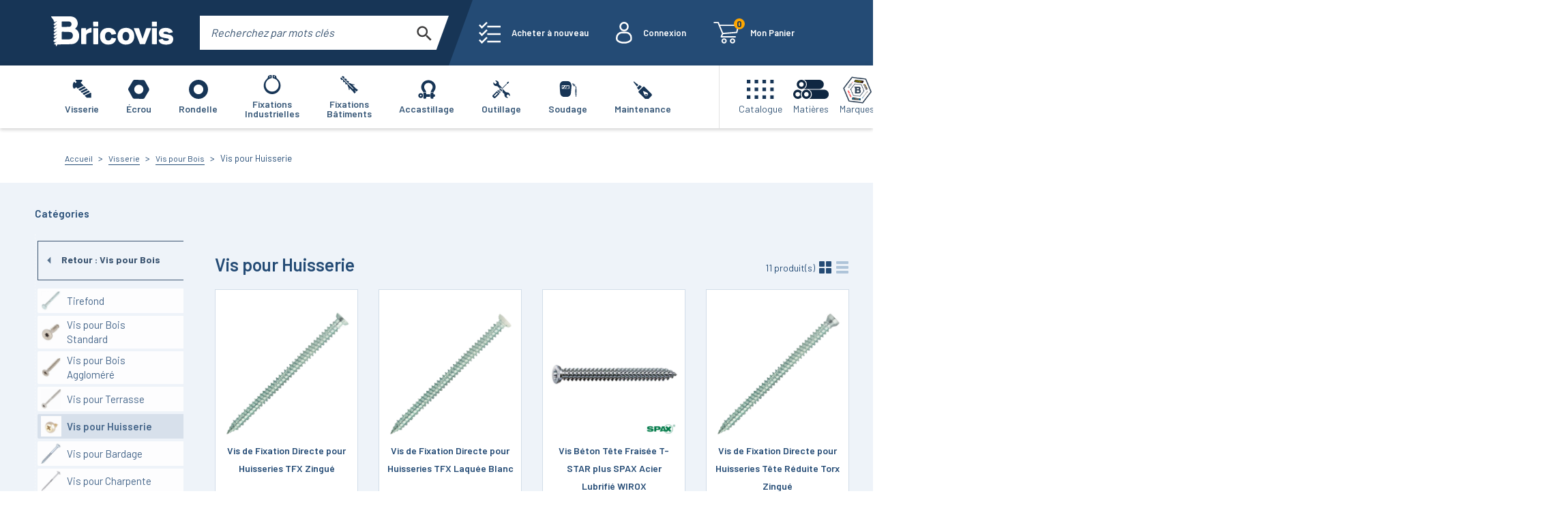

--- FILE ---
content_type: text/html; charset=utf-8
request_url: https://www.bricovis.fr/visserie/vis-pour-bois/vis-pour-huisserie/
body_size: 107609
content:
<!DOCTYPE html><html><head><link rel="preconnect" href="https://fonts.gstatic.com" crossorigin /><link rel="preload" as="style" data-href="https://fonts.googleapis.com/css2?family=Barlow:wght@400;600;700&amp;display=swap" data-optimized-fonts="true"/><meta charSet="utf-8"/><script type="text/javascript">
                            window.dataLayer=window.dataLayer||[],window.dataLayer.push({originalLocation:document.location.protocol+"//"+document.location.hostname+document.location.pathname+document.location.search});
                        </script><link rel="icon" href="/_next/static/images/favicon-491255d8747ac9f588b0f8b90828ecb3.png"/><meta name="viewport" content="width=device-width, initial-scale=1.0, minimum-scale=0.5, maximum-scale=3.0"/><meta name="format-detection" content="telephone=no"/><link rel="preconnect" href="https://fonts.gstatic.com"/><link rel="stylesheet" media="print" data-href="https://fonts.googleapis.com/css2?family=Barlow:wght@400;600;700&amp;display=swap" data-optimized-fonts="true"/><noscript><link rel="stylesheet" href="https://fonts.googleapis.com/css2?family=Barlow:wght@400;600;700&amp;display=swap"/></noscript><meta name="google-site-verification" content="NAk2n1rIskn4-NarlKCwpT1nM6TK5stmWxVqkyb2vWg"/><script defer="" type="text/javascript">
                            (function(w,d,s,l,i){w[l]=w[l]||[];w[l].push({'gtm.start': new Date().getTime(),event:'gtm.js'});var f=d.getElementsByTagName(s)[0],
                            j=d.createElement(s),dl=l!='dataLayer'?'&l='+l:'';j.async=true;j.src='https://www.googletagmanager.com/gtm.js?id='+i+dl;f.parentNode.insertBefore(j,f);
                            })(window,document,'script','dataLayer','GTM-NL94P84');
                        </script><meta property="og:url" content="https://www.bricovis.fr"/><meta property="og:type" content="website"/><meta property="og:title" content="BRICOVIS"/><meta property="og:description" content="Le spécialiste de la vente en ligne de la visserie et du scellement..."/><meta property="og:image" content="https://www.bricovis.fr/bannerBricovis.png"/><meta property="og:image:alt" content="Bricovis votre spécialiste de la visserie en ligne"/><meta property="og:image:width" content="1450"/><meta property="og:image:height" content="700"/><meta property="og:locale" content="fr_FR"/><meta property="og:site_name" content="Bricovis"/><script type="application/ld+json">{
    "@context": "https://schema.org",
    "@type": "Organization",
    "url": "https://www.bricovis.fr",
    "address": {
      "@type": "PostalAddress",
      "addressLocality": "Saint-Ouen-l'Aumône, France",
      "postalCode": "95310",
      "streetAddress": "17 Rue du Périgord"
    },
    "aggregateRating": {
      "@type": "AggregateRating",
      "ratingValue": "4.9",
      "reviewCount": "9944"
    },
    "email": "info@bricovis.fr",
    "name": "Bricovis",
    "telephone": "(33) 1 34 48 98 45",
    "image": "/_next/static/images/favicon-491255d8747ac9f588b0f8b90828ecb3.png"
  }</script><title>Vis acier et inox pour huisserie | Bricovis | Large choix sur Bricovis</title><meta name="robots" content="index,follow"/><meta name="googlebot" content="index,follow"/><meta name="description" content="Installez vos huisseries alu, PVC et bois sans chevilles à l’aide de vis spécifiques, à tête fraisée ou réduite, et disponibles en plusieurs matériaux et longueurs."/><link rel="canonical" href="https://www.bricovis.fr/visserie/vis-pour-bois/vis-pour-huisserie/"/><script type="application/ld+json">{
    "@context": "http://schema.org",
    "@type": "BreadcrumbList",
    "itemListElement": [
      {
        "@type": "ListItem",
        "position": 1,
        "item": {
          "@id": "https://www.bricovis.fr/visserie/",
          "name": "Visserie"
        }
      },{
        "@type": "ListItem",
        "position": 2,
        "item": {
          "@id": "https://www.bricovis.fr/visserie/vis-pour-bois/",
          "name": "Vis pour Bois"
        }
      },{
        "@type": "ListItem",
        "position": 3,
        "item": {
          "@id": "https://www.bricovis.fr/visserie/vis-pour-bois/vis-pour-huisserie/",
          "name": "Vis pour Huisserie"
        }
      }
     ]
  }</script><script type="application/ld+json">{
    "@context": "https://schema.org",
    "@type":"ItemList",
    "itemListElement":[
    {
            "@type": "SiteNavigationElement",
            "position": "1",
            "@id":"#visserie",                
            "name": "Visserie",
            "url": "https://www.bricovis.fr/visserie/"
        ,"thumbnailUrl": "[data-uri]"
        },{
            "@type": "SiteNavigationElement",
            "position": "2",
            "@id":"#vis-a-6-pans-creux",                
            "name": "Vis à 6 Pans Creux",
            "url": "https://www.bricovis.fr/visserie/vis-a-6-pans-creux/"
        ,"image": {
            "@type": "ImageObject",
            "url": "",
            "contentUrl": "https://www.bricovis.fr/api/categories/rBvlwksMPQbaJZncstXdcLd2aJYJmSUajueGbMCW-256x256.jpg",
            "description": "",
            "name": ""
        }
        },{
            "@type": "SiteNavigationElement",
            "position": "3",
            "@id":"#vis-pour-metaux",                
            "name": "Vis pour Métaux",
            "url": "https://www.bricovis.fr/visserie/vis-pour-metaux/"
        ,"image": {
            "@type": "ImageObject",
            "url": "",
            "contentUrl": "https://www.bricovis.fr/api/categories/jCtbstOkgXHCoyjEfpATU5pAtqSAi43vTVHOM4Q2-256x256.jpg",
            "description": "",
            "name": ""
        }
        },{
            "@type": "SiteNavigationElement",
            "position": "4",
            "@id":"#vis-americaine",                
            "name": "Vis Américaine",
            "url": "https://www.bricovis.fr/visserie/vis-americaine/"
        ,"image": {
            "@type": "ImageObject",
            "url": "",
            "contentUrl": "https://www.bricovis.fr/api/categories/GA7D2ZDu0tjZLAZhTZj4nvyKKT35OB1CYSYxX3xH-256x256.png",
            "description": "",
            "name": ""
        }
        },{
            "@type": "SiteNavigationElement",
            "position": "5",
            "@id":"#vis-a-pas-fin",                
            "name": "Vis à Pas Fin",
            "url": "https://www.bricovis.fr/visserie/vis-a-pas-fin/"
        ,"image": {
            "@type": "ImageObject",
            "url": "",
            "contentUrl": "https://www.bricovis.fr/api/categories/RiEtW7QDqJitwDURFSp84iAR62kVn7w6JtKi1dXw-256x256.jpg",
            "description": "",
            "name": ""
        }
        },{
            "@type": "SiteNavigationElement",
            "position": "6",
            "@id":"#vis-pour-bois",                
            "name": "Vis pour Bois",
            "url": "https://www.bricovis.fr/visserie/vis-pour-bois/"
        ,"image": {
            "@type": "ImageObject",
            "url": "",
            "contentUrl": "https://www.bricovis.fr/api/categories/u5hj5Fdvo36BbXaUJb1ZdueFOty0UZEYqvna44bw-256x256.jpg",
            "description": "",
            "name": ""
        }
        },{
            "@type": "SiteNavigationElement",
            "position": "7",
            "@id":"#vis-pour-tole",                
            "name": "Vis pour Tôle",
            "url": "https://www.bricovis.fr/visserie/vis-pour-tole/"
        ,"image": {
            "@type": "ImageObject",
            "url": "",
            "contentUrl": "https://www.bricovis.fr/api/categories/7MDIoLUfdrR2MkheiukB1tHKoxEj9UXAzUaswMZG-256x256.jpg",
            "description": "",
            "name": ""
        }
        },{
            "@type": "SiteNavigationElement",
            "position": "8",
            "@id":"#vis-pour-plastique",                
            "name": "Vis pour Plastique",
            "url": "https://www.bricovis.fr/visserie/vis-pour-plastique/"
        ,"image": {
            "@type": "ImageObject",
            "url": "",
            "contentUrl": "https://www.bricovis.fr/api/categories/x78B7dbFrKxWmLTQPpLcvzf727WdSdanptGhwPgR-256x256.jpg",
            "description": "",
            "name": ""
        }
        },{
            "@type": "SiteNavigationElement",
            "position": "9",
            "@id":"#vis-pour-placo",                
            "name": "Vis pour Placo",
            "url": "https://www.bricovis.fr/visserie/vis-pour-placo/"
        ,"image": {
            "@type": "ImageObject",
            "url": "",
            "contentUrl": "https://www.bricovis.fr/api/categories/lWY6FbS9Lq3PjA0I603SwQtTE3jk52lPzU5gxZ38-256x256.jpg",
            "description": "",
            "name": ""
        }
        },{
            "@type": "SiteNavigationElement",
            "position": "10",
            "@id":"#vis-inviolable",                
            "name": "Vis Inviolable",
            "url": "https://www.bricovis.fr/visserie/vis-inviolable/"
        ,"image": {
            "@type": "ImageObject",
            "url": "",
            "contentUrl": "https://www.bricovis.fr/api/photos/INVOWA2-0001-256x256.jpg",
            "description": "",
            "name": ""
        }
        },{
            "@type": "SiteNavigationElement",
            "position": "11",
            "@id":"#tige-filetee",                
            "name": "Tige Filetée",
            "url": "https://www.bricovis.fr/visserie/tige-filetee/"
        ,"image": {
            "@type": "ImageObject",
            "url": "",
            "contentUrl": "https://www.bricovis.fr/api/photos/USTIGES-0000-256x256.jpg",
            "description": "",
            "name": ""
        }
        },{
            "@type": "SiteNavigationElement",
            "position": "12",
            "@id":"#ecrou",                
            "name": "Écrou",
            "url": "https://www.bricovis.fr/ecrou/"
        ,"thumbnailUrl": "[data-uri]"
        },{
            "@type": "SiteNavigationElement",
            "position": "13",
            "@id":"#ecrou-hexagonal",                
            "name": "Écrou Hexagonal",
            "url": "https://www.bricovis.fr/ecrou/ecrou-hexagonal/"
        ,"image": {
            "@type": "ImageObject",
            "url": "",
            "contentUrl": "https://www.bricovis.fr/api/categories/q13BoC0tR49PzF792wlLexgatA4mg4hKPuwO9Js3-256x256.jpg",
            "description": "",
            "name": ""
        }
        },{
            "@type": "SiteNavigationElement",
            "position": "14",
            "@id":"#ecrou-frein",                
            "name": "Écrou Frein",
            "url": "https://www.bricovis.fr/ecrou/ecrou-frein/"
        ,"image": {
            "@type": "ImageObject",
            "url": "",
            "contentUrl": "https://www.bricovis.fr/api/categories/PpsIIzHKY6LOwmGjlcBaPhBxK4mcEYgZ4YCFyBed-256x256.jpg",
            "description": "",
            "name": ""
        }
        },{
            "@type": "SiteNavigationElement",
            "position": "15",
            "@id":"#ecrou-a-ailettes",                
            "name": "Écrou à Ailettes",
            "url": "https://www.bricovis.fr/ecrou/ecrou-a-ailettes/"
        ,"image": {
            "@type": "ImageObject",
            "url": "",
            "contentUrl": "https://www.bricovis.fr/api/photos/ECRAILA2-0000-256x256.jpg",
            "description": "",
            "name": ""
        }
        },{
            "@type": "SiteNavigationElement",
            "position": "16",
            "@id":"#ecrou-a-anneau",                
            "name": "Écrou à Anneau",
            "url": "https://www.bricovis.fr/ecrou/ecrou-a-anneau/"
        ,"image": {
            "@type": "ImageObject",
            "url": "",
            "contentUrl": "https://www.bricovis.fr/api/categories/zP8Zd02AsZYEuYNaFSMg4BqjjSlW8bun5yhATFj9-256x256.jpg",
            "description": "",
            "name": ""
        }
        },{
            "@type": "SiteNavigationElement",
            "position": "17",
            "@id":"#ecrou-cylindrique",                
            "name": "Écrou Cylindrique",
            "url": "https://www.bricovis.fr/ecrou/ecrou-cylindrique/"
        ,"image": {
            "@type": "ImageObject",
            "url": "",
            "contentUrl": "https://www.bricovis.fr/api/photos/ECRCONTFZN-0001-256x256.jpg",
            "description": "",
            "name": ""
        }
        },{
            "@type": "SiteNavigationElement",
            "position": "18",
            "@id":"#ecrou-a-embase",                
            "name": "Écrou à Embase",
            "url": "https://www.bricovis.fr/ecrou/ecrou-a-embase/"
        ,"image": {
            "@type": "ImageObject",
            "url": "",
            "contentUrl": "https://www.bricovis.fr/api/photos/ECREMBLISA10BR-0001-256x256.jpg",
            "description": "",
            "name": ""
        }
        },{
            "@type": "SiteNavigationElement",
            "position": "19",
            "@id":"#ecrou-molete",                
            "name": "Écrou Moleté",
            "url": "https://www.bricovis.fr/ecrou/ecrou-molete/"
        ,"image": {
            "@type": "ImageObject",
            "url": "",
            "contentUrl": "https://www.bricovis.fr/api/photos/ECRMOLBASA1-0001-256x256.jpg",
            "description": "",
            "name": ""
        }
        },{
            "@type": "SiteNavigationElement",
            "position": "20",
            "@id":"#ecrou-a-sertir",                
            "name": "Écrou à Sertir",
            "url": "https://www.bricovis.fr/ecrou/ecrou-a-sertir/"
        ,"image": {
            "@type": "ImageObject",
            "url": "",
            "contentUrl": "https://www.bricovis.fr/api/photos/ECRSERHZN-0000-256x256.jpg",
            "description": "",
            "name": ""
        }
        },{
            "@type": "SiteNavigationElement",
            "position": "21",
            "@id":"#ecrou-relieur",                
            "name": "Écrou Relieur",
            "url": "https://www.bricovis.fr/ecrou/ecrou-relieur/"
        ,"image": {
            "@type": "ImageObject",
            "url": "",
            "contentUrl": "https://www.bricovis.fr/api/photos/ECRRELTFBA2-0001-256x256.jpg",
            "description": "",
            "name": ""
        }
        },{
            "@type": "SiteNavigationElement",
            "position": "22",
            "@id":"#ecrou-a-souder",                
            "name": "Écrou à Souder",
            "url": "https://www.bricovis.fr/ecrou/ecrou-a-souder/"
        ,"image": {
            "@type": "ImageObject",
            "url": "",
            "contentUrl": "https://www.bricovis.fr/api/photos/ECRSOUQBR-0000-256x256.jpg",
            "description": "",
            "name": ""
        }
        },{
            "@type": "SiteNavigationElement",
            "position": "23",
            "@id":"#ecrou-inviolable",                
            "name": "Écrou Inviolable",
            "url": "https://www.bricovis.fr/ecrou/ecrou-inviolable/"
        ,"image": {
            "@type": "ImageObject",
            "url": "",
            "contentUrl": "https://www.bricovis.fr/api/photos/INVECRA2-0001-256x256.jpg",
            "description": "",
            "name": ""
        }
        },{
            "@type": "SiteNavigationElement",
            "position": "24",
            "@id":"#ecrou-americain",                
            "name": "Écrou Américain",
            "url": "https://www.bricovis.fr/ecrou/ecrou-americain/"
        ,"image": {
            "@type": "ImageObject",
            "url": "",
            "contentUrl": "https://www.bricovis.fr/api/categories/y23Gb4i3RPC3cVmr2iX97PLxwaosS256z4tRtNxe-256x256.png",
            "description": "",
            "name": ""
        }
        },{
            "@type": "SiteNavigationElement",
            "position": "25",
            "@id":"#ecrou-a-pas-fin",                
            "name": "Écrou à Pas Fin",
            "url": "https://www.bricovis.fr/ecrou/ecrou-a-pas-fin/"
        ,"image": {
            "@type": "ImageObject",
            "url": "",
            "contentUrl": "https://www.bricovis.fr/api/photos/ECRENCNYLZN075-256x256.jpg",
            "description": "",
            "name": ""
        }
        },{
            "@type": "SiteNavigationElement",
            "position": "26",
            "@id":"#ecrou-borgne",                
            "name": "Écrou Borgne",
            "url": "https://www.bricovis.fr/ecrou/ecrou-borgne/"
        ,"image": {
            "@type": "ImageObject",
            "url": "",
            "contentUrl": "https://www.bricovis.fr/api/photos/ECRBOR1587A2-0000-256x256.jpg",
            "description": "",
            "name": ""
        }
        },{
            "@type": "SiteNavigationElement",
            "position": "27",
            "@id":"#ecrou-cage",                
            "name": "Écrou Cage",
            "url": "https://www.bricovis.fr/ecrou/ecrou-cage/"
        ,"image": {
            "@type": "ImageObject",
            "url": "",
            "contentUrl": "https://www.bricovis.fr/api/photos/ECRCAGE-0000-256x256.jpg",
            "description": "",
            "name": ""
        }
        },{
            "@type": "SiteNavigationElement",
            "position": "28",
            "@id":"#ecrou-carre",                
            "name": "Écrou Carré",
            "url": "https://www.bricovis.fr/ecrou/ecrou-carre/"
        ,"image": {
            "@type": "ImageObject",
            "url": "",
            "contentUrl": "https://www.bricovis.fr/api/photos/ECRCAR562ZN-0000-256x256.jpg",
            "description": "",
            "name": ""
        }
        },{
            "@type": "SiteNavigationElement",
            "position": "29",
            "@id":"#capuchon-de-protection",                
            "name": "Capuchon de Protection",
            "url": "https://www.bricovis.fr/ecrou/capuchon-de-protection/"
        ,"image": {
            "@type": "ImageObject",
            "url": "",
            "contentUrl": "https://www.bricovis.fr/api/categories/2k5kI4F9RWYunHz7BT0XJ0ReZOc57qGUSDo1AhBj-256x256.jpg",
            "description": "",
            "name": ""
        }
        },{
            "@type": "SiteNavigationElement",
            "position": "30",
            "@id":"#coffret-et-sachet-ecrou",                
            "name": "Coffret et Sachet Écrou",
            "url": "https://www.bricovis.fr/ecrou/coffret-et-sachet-ecrou/"
        ,"image": {
            "@type": "ImageObject",
            "url": "",
            "contentUrl": "https://www.bricovis.fr/api/categories/IcJO05QEaJzZa7qBcLXXZrITzG70lFRgpZZ79ZOj-256x256.jpg",
            "description": "",
            "name": ""
        }
        },{
            "@type": "SiteNavigationElement",
            "position": "31",
            "@id":"#rondelle",                
            "name": "Rondelle",
            "url": "https://www.bricovis.fr/rondelle/"
        ,"thumbnailUrl": "[data-uri]"
        },{
            "@type": "SiteNavigationElement",
            "position": "32",
            "@id":"#rondelle-plate",                
            "name": "Rondelle Plate",
            "url": "https://www.bricovis.fr/rondelle/rondelle-plate/"
        ,"image": {
            "@type": "ImageObject",
            "url": "",
            "contentUrl": "https://www.bricovis.fr/api/photos/RONCARA2-0000-256x256.jpg",
            "description": "",
            "name": ""
        }
        },{
            "@type": "SiteNavigationElement",
            "position": "33",
            "@id":"#rondelle-de-calage",                
            "name": "Rondelle de Calage",
            "url": "https://www.bricovis.fr/rondelle/rondelle-de-calage/"
        ,"image": {
            "@type": "ImageObject",
            "url": "",
            "contentUrl": "https://www.bricovis.fr/api/categories/LBf59QnkOzBGTOb58NODZnf8ybBDJIoOAbt7NGfP-256x256.jpg",
            "description": "",
            "name": ""
        }
        },{
            "@type": "SiteNavigationElement",
            "position": "34",
            "@id":"#rondelle-cuvette",                
            "name": "Rondelle Cuvette",
            "url": "https://www.bricovis.fr/rondelle/rondelle-cuvette/"
        ,"image": {
            "@type": "ImageObject",
            "url": "",
            "contentUrl": "https://www.bricovis.fr/api/photos/RONCUVA1-0000-256x256.jpg",
            "description": "",
            "name": ""
        }
        },{
            "@type": "SiteNavigationElement",
            "position": "35",
            "@id":"#rondelle-frein",                
            "name": "Rondelle Frein",
            "url": "https://www.bricovis.fr/rondelle/rondelle-frein/"
        ,"image": {
            "@type": "ImageObject",
            "url": "",
            "contentUrl": "https://www.bricovis.fr/api/photos/rXqBwDY1xHwgBAo4fvOhxNpqyfl8qKiRo07zYzrU-256x256.jpg",
            "description": "",
            "name": ""
        }
        },{
            "@type": "SiteNavigationElement",
            "position": "36",
            "@id":"#rondelle-americaine",                
            "name": "Rondelle Américaine",
            "url": "https://www.bricovis.fr/rondelle/rondelle-americaine/"
        ,"image": {
            "@type": "ImageObject",
            "url": "",
            "contentUrl": "https://www.bricovis.fr/api/categories/3hrVf8d7xbXuMEG6G9hHhP1DJV7LlVAuIIcV4SxX-256x256.png",
            "description": "",
            "name": ""
        }
        },{
            "@type": "SiteNavigationElement",
            "position": "37",
            "@id":"#rondelle-diverse",                
            "name": "Rondelle Diverse",
            "url": "https://www.bricovis.fr/rondelle/rondelle-diverse/"
        ,"image": {
            "@type": "ImageObject",
            "url": "",
            "contentUrl": "https://www.bricovis.fr/api/photos/CALBIAA4DIN434-0001-256x256.jpg",
            "description": "",
            "name": ""
        }
        },{
            "@type": "SiteNavigationElement",
            "position": "38",
            "@id":"#coffret-et-sachet-rondelle",                
            "name": "Coffret et Sachet Rondelle",
            "url": "https://www.bricovis.fr/rondelle/coffret-et-sachet-rondelle/"
        ,"image": {
            "@type": "ImageObject",
            "url": "",
            "contentUrl": "https://www.bricovis.fr/api/categories/WVVOVZlWlGOgj55ezk6jqdJ4LDROBcFFqYcIVHU4-256x256.jpg",
            "description": "",
            "name": ""
        }
        },{
            "@type": "SiteNavigationElement",
            "position": "39",
            "@id":"#frein-d-ecrous",                
            "name": "Frein d'Écrous",
            "url": "https://www.bricovis.fr/rondelle/frein-d-ecrous/"
        ,"image": {
            "@type": "ImageObject",
            "url": "",
            "contentUrl": "https://www.bricovis.fr/api/photos/FREECRDROA2-0001-256x256.jpg",
            "description": "",
            "name": ""
        }
        },{
            "@type": "SiteNavigationElement",
            "position": "40",
            "@id":"#fixations-industrielles",                
            "name": "Fixations Industrielles",
            "url": "https://www.bricovis.fr/fixations-industrielles/"
        ,"thumbnailUrl": "[data-uri]"
        },{
            "@type": "SiteNavigationElement",
            "position": "41",
            "@id":"#filets-rapportes-helicoil",                
            "name": "Filets Rapportés HELICOIL®",
            "url": "https://www.bricovis.fr/fixations-industrielles/filets-rapportes-helicoil/"
        ,"image": {
            "@type": "ImageObject",
            "url": "",
            "contentUrl": "https://www.bricovis.fr/api/photos/HELIFREESTD-256x256.jpg",
            "description": "",
            "name": ""
        }
        },{
            "@type": "SiteNavigationElement",
            "position": "42",
            "@id":"#ecrou-noye-rivkle",                
            "name": "Écrou Noyé RIVKLE®",
            "url": "https://www.bricovis.fr/fixations-industrielles/ecrou-noye-rivkle/"
        ,"image": {
            "@type": "ImageObject",
            "url": "",
            "contentUrl": "https://www.bricovis.fr/api/photos/RK21-0001-256x256.jpg",
            "description": "",
            "name": ""
        }
        },{
            "@type": "SiteNavigationElement",
            "position": "43",
            "@id":"#rivet",                
            "name": "Rivet",
            "url": "https://www.bricovis.fr/fixations-industrielles/rivet/"
        ,"image": {
            "@type": "ImageObject",
            "url": "",
            "contentUrl": "https://www.bricovis.fr/api/categories/nLVZEme4jd1Q7ep7OwI9zSwcPGcsb2334OXOjoIk-256x256.jpg",
            "description": "",
            "name": ""
        }
        },{
            "@type": "SiteNavigationElement",
            "position": "44",
            "@id":"#circlips-et-anneaux",                
            "name": "Circlips et Anneaux",
            "url": "https://www.bricovis.fr/fixations-industrielles/circlips-et-anneaux/"
        ,"image": {
            "@type": "ImageObject",
            "url": "",
            "contentUrl": "https://www.bricovis.fr/api/photos/TRUARC-0000-256x256.jpg",
            "description": "",
            "name": ""
        }
        },{
            "@type": "SiteNavigationElement",
            "position": "45",
            "@id":"#clavette",                
            "name": "Clavette",
            "url": "https://www.bricovis.fr/fixations-industrielles/clavette/"
        ,"image": {
            "@type": "ImageObject",
            "url": "",
            "contentUrl": "https://www.bricovis.fr/api/categories/iEk2saWY9rBjAACQZYVqZY51L7qInmY8arfVj594-256x256.jpg",
            "description": "",
            "name": ""
        }
        },{
            "@type": "SiteNavigationElement",
            "position": "46",
            "@id":"#goupille",                
            "name": "Goupille",
            "url": "https://www.bricovis.fr/fixations-industrielles/goupille/"
        ,"image": {
            "@type": "ImageObject",
            "url": "",
            "contentUrl": "https://www.bricovis.fr/api/categories/mLfuOSd4Bj2kr54chLuhxSLdOwB4u0n1mAvlwgMS-256x256.jpeg",
            "description": "",
            "name": ""
        }
        },{
            "@type": "SiteNavigationElement",
            "position": "47",
            "@id":"#entretoise-et-bille",                
            "name": "Entretoise et Bille",
            "url": "https://www.bricovis.fr/fixations-industrielles/entretoise-et-bille/"
        ,"image": {
            "@type": "ImageObject",
            "url": "",
            "contentUrl": "https://www.bricovis.fr/api/photos/BILLEAC-0000-256x256.jpg",
            "description": "",
            "name": ""
        }
        },{
            "@type": "SiteNavigationElement",
            "position": "48",
            "@id":"#douille-filetee",                
            "name": "Douille Filetée",
            "url": "https://www.bricovis.fr/fixations-industrielles/douille-filetee/"
        ,"image": {
            "@type": "ImageObject",
            "url": "",
            "contentUrl": "https://www.bricovis.fr/api/categories/cWq9RMGG6bjedc1GXSTLCGHaZ8AUOFgjiFrEDjMB-256x256.jpg",
            "description": "",
            "name": ""
        }
        },{
            "@type": "SiteNavigationElement",
            "position": "49",
            "@id":"#fixations-pour-automobile",                
            "name": "Fixations pour Automobile",
            "url": "https://www.bricovis.fr/fixations-industrielles/fixations-pour-automobile/"
        ,"image": {
            "@type": "ImageObject",
            "url": "",
            "contentUrl": "https://www.bricovis.fr/api/categories/JZ1OLWYSznwlQvQRdrKud7JUaqv3pgawqjUOXwgc-256x256.jpg",
            "description": "",
            "name": ""
        }
        },{
            "@type": "SiteNavigationElement",
            "position": "50",
            "@id":"#fixations-batiments",                
            "name": "Fixations Bâtiments",
            "url": "https://www.bricovis.fr/fixations-batiments/"
        ,"thumbnailUrl": "[data-uri]"
        },{
            "@type": "SiteNavigationElement",
            "position": "51",
            "@id":"#cheville",                
            "name": "Cheville",
            "url": "https://www.bricovis.fr/fixations-batiments/cheville/"
        ,"image": {
            "@type": "ImageObject",
            "url": "",
            "contentUrl": "https://www.bricovis.fr/api/categories/KvGfqpB3xrXTxAIEcykCqi8tZFbr3o4Ja7iSWiTX-256x256.jpg",
            "description": "",
            "name": ""
        }
        },{
            "@type": "SiteNavigationElement",
            "position": "52",
            "@id":"#fixation-lourde",                
            "name": "Fixation Lourde",
            "url": "https://www.bricovis.fr/fixations-batiments/fixation-lourde/"
        ,"image": {
            "@type": "ImageObject",
            "url": "",
            "contentUrl": "https://www.bricovis.fr/api/photos/GOUJANCZN-0001-256x256.jpg",
            "description": "",
            "name": ""
        }
        },{
            "@type": "SiteNavigationElement",
            "position": "53",
            "@id":"#vis-pour-beton",                
            "name": "Vis pour Béton",
            "url": "https://www.bricovis.fr/fixations-batiments/vis-pour-beton/"
        ,"image": {
            "@type": "ImageObject",
            "url": "",
            "contentUrl": "https://www.bricovis.fr/api/photos/VFDR-256x256.jpg",
            "description": "",
            "name": ""
        }
        },{
            "@type": "SiteNavigationElement",
            "position": "54",
            "@id":"#scellement-chimique",                
            "name": "Scellement Chimique",
            "url": "https://www.bricovis.fr/fixations-batiments/scellement-chimique/"
        ,"image": {
            "@type": "ImageObject",
            "url": "",
            "contentUrl": "https://www.bricovis.fr/api/categories/mPpXAkGHTVm5NiRSxnU4KgAaP7M702iKBYs9Ns7w-256x256.jpg",
            "description": "",
            "name": ""
        }
        },{
            "@type": "SiteNavigationElement",
            "position": "55",
            "@id":"#crochet-piton-et-gond-de-fixation",                
            "name": "Crochet, Piton et Gond de Fixation",
            "url": "https://www.bricovis.fr/fixations-batiments/crochet-piton-et-gond-de-fixation/"
        ,"image": {
            "@type": "ImageObject",
            "url": "",
            "contentUrl": "https://www.bricovis.fr/api/categories/sAUrfF0C0eh6uornw3LOD5pfuw3NpAg1qJrx7nzx.jpg",
            "description": "",
            "name": ""
        }
        },{
            "@type": "SiteNavigationElement",
            "position": "56",
            "@id":"#fixation-pour-couverture",                
            "name": "Fixation pour Couverture",
            "url": "https://www.bricovis.fr/fixations-batiments/fixation-pour-couverture/"
        ,"image": {
            "@type": "ImageObject",
            "url": "",
            "contentUrl": "https://www.bricovis.fr/api/categories/2yOAGKJDmwhRWzxKrD7KocV397cc1JaHqhwfx1jj-256x256.png",
            "description": "",
            "name": ""
        }
        },{
            "@type": "SiteNavigationElement",
            "position": "57",
            "@id":"#fixation-pour-isolation",                
            "name": "Fixation pour Isolation",
            "url": "https://www.bricovis.fr/fixations-batiments/fixation-pour-isolation/"
        ,"image": {
            "@type": "ImageObject",
            "url": "",
            "contentUrl": "https://www.bricovis.fr/api/categories/U9LM8ETOzWZS34QGOQ2KYAOvXjA0RJO8PlW4Rnjm-256x256.jpg",
            "description": "",
            "name": ""
        }
        },{
            "@type": "SiteNavigationElement",
            "position": "58",
            "@id":"#fixation-pour-sanitaire",                
            "name": "Fixation pour Sanitaire",
            "url": "https://www.bricovis.fr/fixations-batiments/fixation-pour-sanitaire/"
        ,"image": {
            "@type": "ImageObject",
            "url": "",
            "contentUrl": "https://www.bricovis.fr/api/categories/nupTKMAMtwh2vlVD5eEb9jKyCh5piqVF3IGET2Sh-256x256.jpg",
            "description": "",
            "name": ""
        }
        },{
            "@type": "SiteNavigationElement",
            "position": "59",
            "@id":"#fixation-pour-ameublement",                
            "name": "Fixation pour Ameublement",
            "url": "https://www.bricovis.fr/fixations-batiments/fixation-pour-ameublement/"
        ,"image": {
            "@type": "ImageObject",
            "url": "",
            "contentUrl": "https://www.bricovis.fr/api/categories/FNffJ4nZiMR4KybA7uFdJwksXRW5KZtms0EUjLeF-256x256.jpg",
            "description": "",
            "name": ""
        }
        },{
            "@type": "SiteNavigationElement",
            "position": "60",
            "@id":"#collier-de-serrage",                
            "name": "Collier de Serrage",
            "url": "https://www.bricovis.fr/fixations-batiments/collier-de-serrage/"
        ,"image": {
            "@type": "ImageObject",
            "url": "",
            "contentUrl": "https://www.bricovis.fr/api/categories/4ymUHJPyWFyVNIXTA46sEhEJwCQq6rpIJ8ItRbS7-256x256.jpg",
            "description": "",
            "name": ""
        }
        },{
            "@type": "SiteNavigationElement",
            "position": "61",
            "@id":"#essbox",                
            "name": "ESSBOX",
            "url": "https://www.bricovis.fr/fixations-batiments/essbox/"
        ,"image": {
            "@type": "ImageObject",
            "url": "",
            "contentUrl": "https://www.bricovis.fr/api/categories/u7C4bMbLR1ALrxNxdzJz3daBOaMzWmKiTLVPSONm-256x256.jpg",
            "description": "",
            "name": ""
        }
        },{
            "@type": "SiteNavigationElement",
            "position": "62",
            "@id":"#accastillage",                
            "name": "Accastillage",
            "url": "https://www.bricovis.fr/accastillage/"
        ,"thumbnailUrl": "[data-uri]"
        },{
            "@type": "SiteNavigationElement",
            "position": "63",
            "@id":"#anneau-et-crochet",                
            "name": "Anneau et Crochet",
            "url": "https://www.bricovis.fr/accastillage/anneau-et-crochet/"
        ,"image": {
            "@type": "ImageObject",
            "url": "",
            "contentUrl": "https://www.bricovis.fr/api/categories/8HFeFmRuVg8xG9YkwgQJdPODvQjV7Ya0VjQ6p4cE-256x256.jpg",
            "description": "",
            "name": ""
        }
        },{
            "@type": "SiteNavigationElement",
            "position": "64",
            "@id":"#cosse",                
            "name": "Cosse",
            "url": "https://www.bricovis.fr/accastillage/cosse/"
        ,"image": {
            "@type": "ImageObject",
            "url": "",
            "contentUrl": "https://www.bricovis.fr/api/photos/ACCA64983-0000-256x256.jpg",
            "description": "",
            "name": ""
        }
        },{
            "@type": "SiteNavigationElement",
            "position": "65",
            "@id":"#emerillon",                
            "name": "Émerillon",
            "url": "https://www.bricovis.fr/accastillage/emerillon/"
        ,"image": {
            "@type": "ImageObject",
            "url": "",
            "contentUrl": "https://www.bricovis.fr/api/photos/ACCA64984-0000-256x256.jpg",
            "description": "",
            "name": ""
        }
        },{
            "@type": "SiteNavigationElement",
            "position": "66",
            "@id":"#esse",                
            "name": "Esse",
            "url": "https://www.bricovis.fr/accastillage/esse/"
        ,"image": {
            "@type": "ImageObject",
            "url": "",
            "contentUrl": "https://www.bricovis.fr/api/photos/ACCA64939-0000-256x256.jpg",
            "description": "",
            "name": ""
        }
        },{
            "@type": "SiteNavigationElement",
            "position": "67",
            "@id":"#maillon",                
            "name": "Maillon",
            "url": "https://www.bricovis.fr/accastillage/maillon/"
        ,"image": {
            "@type": "ImageObject",
            "url": "",
            "contentUrl": "https://www.bricovis.fr/api/photos/ACCA64745-0000-256x256.jpg",
            "description": "",
            "name": ""
        }
        },{
            "@type": "SiteNavigationElement",
            "position": "68",
            "@id":"#manille",                
            "name": "Manille",
            "url": "https://www.bricovis.fr/accastillage/manille/"
        ,"image": {
            "@type": "ImageObject",
            "url": "",
            "contentUrl": "https://www.bricovis.fr/api/photos/ACCA64968-0000-256x256.jpg",
            "description": "",
            "name": ""
        }
        },{
            "@type": "SiteNavigationElement",
            "position": "69",
            "@id":"#mousqueton",                
            "name": "Mousqueton",
            "url": "https://www.bricovis.fr/accastillage/mousqueton/"
        ,"image": {
            "@type": "ImageObject",
            "url": "",
            "contentUrl": "https://www.bricovis.fr/api/photos/ACCA64912-0001-256x256.jpg",
            "description": "",
            "name": ""
        }
        },{
            "@type": "SiteNavigationElement",
            "position": "70",
            "@id":"#ridoir",                
            "name": "Ridoir",
            "url": "https://www.bricovis.fr/accastillage/ridoir/"
        ,"image": {
            "@type": "ImageObject",
            "url": "",
            "contentUrl": "https://www.bricovis.fr/api/photos/ACCA64953-0000-256x256.jpg",
            "description": "",
            "name": ""
        }
        },{
            "@type": "SiteNavigationElement",
            "position": "71",
            "@id":"#serre-cable",                
            "name": "Serre Câble",
            "url": "https://www.bricovis.fr/accastillage/serre-cable/"
        ,"image": {
            "@type": "ImageObject",
            "url": "",
            "contentUrl": "https://www.bricovis.fr/api/photos/ACCA64906-0001-256x256.jpg",
            "description": "",
            "name": ""
        }
        },{
            "@type": "SiteNavigationElement",
            "position": "72",
            "@id":"#tendeur",                
            "name": "Tendeur",
            "url": "https://www.bricovis.fr/accastillage/tendeur/"
        ,"image": {
            "@type": "ImageObject",
            "url": "",
            "contentUrl": "https://www.bricovis.fr/api/photos/ACCA64934-0000-256x256.jpg",
            "description": "",
            "name": ""
        }
        },{
            "@type": "SiteNavigationElement",
            "position": "73",
            "@id":"#cable-et-chaine",                
            "name": "Câble et Chaine",
            "url": "https://www.bricovis.fr/accastillage/cable-et-chaine/"
        ,"image": {
            "@type": "ImageObject",
            "url": "",
            "contentUrl": "https://www.bricovis.fr/api/categories/zQHv6jkZCs3DO6gxEPD7AqAmLonpmIq2IgvGYfOj.jpg",
            "description": "",
            "name": ""
        }
        },{
            "@type": "SiteNavigationElement",
            "position": "74",
            "@id":"#vis-de-hublot",                
            "name": "Vis de Hublot",
            "url": "https://www.bricovis.fr/accastillage/vis-de-hublot/"
        ,"image": {
            "@type": "ImageObject",
            "url": "",
            "contentUrl": "https://www.bricovis.fr/api/photos/VISHUBFEMA4-0002-256x256.jpg",
            "description": "",
            "name": ""
        }
        },{
            "@type": "SiteNavigationElement",
            "position": "75",
            "@id":"#embout-1",                
            "name": "Embout",
            "url": "https://www.bricovis.fr/accastillage/embout-1/"
        ,"image": {
            "@type": "ImageObject",
            "url": "",
            "contentUrl": "https://www.bricovis.fr/api/categories/bTroLZqEkhSLQnBliTrFnz7RWDF0pwpvybTkWGqO.jpg",
            "description": "",
            "name": ""
        }
        },{
            "@type": "SiteNavigationElement",
            "position": "76",
            "@id":"#pontet",                
            "name": "Pontet",
            "url": "https://www.bricovis.fr/accastillage/pontet/"
        ,"image": {
            "@type": "ImageObject",
            "url": "",
            "contentUrl": "https://www.bricovis.fr/api/photos/PONTETA2-0001-256x256.jpg",
            "description": "",
            "name": ""
        }
        },{
            "@type": "SiteNavigationElement",
            "position": "77",
            "@id":"#outillage",                
            "name": "Outillage",
            "url": "https://www.bricovis.fr/outillage/"
        ,"thumbnailUrl": "[data-uri]"
        },{
            "@type": "SiteNavigationElement",
            "position": "78",
            "@id":"#tournevis",                
            "name": "Tournevis",
            "url": "https://www.bricovis.fr/outillage/tournevis/"
        ,"image": {
            "@type": "ImageObject",
            "url": "",
            "contentUrl": "https://www.bricovis.fr/api/categories/HvblBmDMFwIRsKKcL2pYrvrUVpQc4t7WCGEoTsRK-256x256.jpeg",
            "description": "",
            "name": ""
        }
        },{
            "@type": "SiteNavigationElement",
            "position": "79",
            "@id":"#embout",                
            "name": "Embout",
            "url": "https://www.bricovis.fr/outillage/embout/"
        ,"image": {
            "@type": "ImageObject",
            "url": "",
            "contentUrl": "https://www.bricovis.fr/api/categories/UTQkNVcgUdYQdPR1oc29VCrk4pIR79v13OO4vqam.jpg",
            "description": "",
            "name": ""
        }
        },{
            "@type": "SiteNavigationElement",
            "position": "80",
            "@id":"#foret-et-burin",                
            "name": "Foret et Burin",
            "url": "https://www.bricovis.fr/outillage/foret-et-burin/"
        ,"image": {
            "@type": "ImageObject",
            "url": "",
            "contentUrl": "https://www.bricovis.fr/api/categories/FUrR18GxBMtB8ip06ja1TMe09qDbIidd8bT5kEwx-256x256.png",
            "description": "",
            "name": ""
        }
        },{
            "@type": "SiteNavigationElement",
            "position": "81",
            "@id":"#taraud-machine",                
            "name": "Taraud Machine",
            "url": "https://www.bricovis.fr/outillage/taraud-machine/"
        ,"image": {
            "@type": "ImageObject",
            "url": "",
            "contentUrl": "https://www.bricovis.fr/api/categories/4MiHz8OOIiCtOU3pQdHDTkgvNkDVjpHXbrAicGyz-256x256.png",
            "description": "",
            "name": ""
        }
        },{
            "@type": "SiteNavigationElement",
            "position": "82",
            "@id":"#cle",                
            "name": "Clé",
            "url": "https://www.bricovis.fr/outillage/cle/"
        ,"image": {
            "@type": "ImageObject",
            "url": "",
            "contentUrl": "https://www.bricovis.fr/api/photos/CLEALLCOU-0000-256x256.jpg",
            "description": "",
            "name": ""
        }
        },{
            "@type": "SiteNavigationElement",
            "position": "83",
            "@id":"#pince",                
            "name": "Pince",
            "url": "https://www.bricovis.fr/outillage/pince/"
        ,"image": {
            "@type": "ImageObject",
            "url": "",
            "contentUrl": "https://www.bricovis.fr/api/categories/SxUHFOsFtcVPtKTzXxHom52TV1sfY2lDsNh3X9gG-256x256.jpg",
            "description": "",
            "name": ""
        }
        },{
            "@type": "SiteNavigationElement",
            "position": "84",
            "@id":"#outil-de-mesure",                
            "name": "Outil de Mesure",
            "url": "https://www.bricovis.fr/outillage/outil-de-mesure/"
        ,"image": {
            "@type": "ImageObject",
            "url": "",
            "contentUrl": "https://www.bricovis.fr/api/categories/0HAe726djOtlxk3ksSatySZxTd8h8QANS6UTyLOk-256x256.jpg",
            "description": "",
            "name": ""
        }
        },{
            "@type": "SiteNavigationElement",
            "position": "85",
            "@id":"#marteau-et-massette",                
            "name": "Marteau et Massette",
            "url": "https://www.bricovis.fr/outillage/marteau-et-massette/"
        ,"image": {
            "@type": "ImageObject",
            "url": "",
            "contentUrl": "https://www.bricovis.fr/api/categories/58v4uDrD2Vicud92LrHCVDdATDvbKLdatJXI7T6k-256x256.jpg",
            "description": "",
            "name": ""
        }
        },{
            "@type": "SiteNavigationElement",
            "position": "86",
            "@id":"#filiere",                
            "name": "Filière",
            "url": "https://www.bricovis.fr/outillage/filiere/"
        ,"image": {
            "@type": "ImageObject",
            "url": "",
            "contentUrl": "https://www.bricovis.fr/api/categories/cBBc38Q5Kp1mQCpEdXjGDvlqbuZeXKlW88GZTW5S-256x256.jpg",
            "description": "",
            "name": ""
        }
        },{
            "@type": "SiteNavigationElement",
            "position": "87",
            "@id":"#lampe-de-chantier",                
            "name": "Lampe de Chantier",
            "url": "https://www.bricovis.fr/outillage/lampe-de-chantier/"
        ,"image": {
            "@type": "ImageObject",
            "url": "",
            "contentUrl": "https://www.bricovis.fr/api/categories/LVaglTx7Q2v9WtBW1ZOc1XDWskRyyJljIwNILsNn-256x256.jpg",
            "description": "",
            "name": ""
        }
        },{
            "@type": "SiteNavigationElement",
            "position": "88",
            "@id":"#caisse-a-outils",                
            "name": "Caisse à Outils",
            "url": "https://www.bricovis.fr/outillage/caisse-a-outils/"
        ,"image": {
            "@type": "ImageObject",
            "url": "",
            "contentUrl": "https://www.bricovis.fr/api/categories/fi2b7xZN1ktFThQYtXHOvnFPuMX6jCKYou9ICoxa-256x256.jpg",
            "description": "",
            "name": ""
        }
        },{
            "@type": "SiteNavigationElement",
            "position": "89",
            "@id":"#outil-decoupe",                
            "name": "Outil Découpe",
            "url": "https://www.bricovis.fr/outillage/outil-decoupe/"
        ,"image": {
            "@type": "ImageObject",
            "url": "",
            "contentUrl": "https://www.bricovis.fr/api/categories/rZ1QIiLuu3zZcAe75PaakKdc0WJokSnsAzua1Ztn-256x256.jpg",
            "description": "",
            "name": ""
        }
        },{
            "@type": "SiteNavigationElement",
            "position": "90",
            "@id":"#equipement-de-protection-individuel",                
            "name": "Équipement de Protection Individuel",
            "url": "https://www.bricovis.fr/outillage/equipement-de-protection-individuel/"
        ,"image": {
            "@type": "ImageObject",
            "url": "",
            "contentUrl": "https://www.bricovis.fr/api/categories/XCXrsLYWasNmAbYLQXaIan2rMTBlRLlOLfevnNLF-256x256.jpg",
            "description": "",
            "name": ""
        }
        },{
            "@type": "SiteNavigationElement",
            "position": "91",
            "@id":"#soudage",                
            "name": "Soudage",
            "url": "https://www.bricovis.fr/soudage/"
        ,"thumbnailUrl": "[data-uri]"
        },{
            "@type": "SiteNavigationElement",
            "position": "92",
            "@id":"#soudure-a-l-arc",                
            "name": "Soudure à l'Arc",
            "url": "https://www.bricovis.fr/soudage/soudure-a-l-arc/"
        ,"image": {
            "@type": "ImageObject",
            "url": "",
            "contentUrl": "https://www.bricovis.fr/api/photos/SWARCALU-0000-256x256.jpg",
            "description": "",
            "name": ""
        }
        },{
            "@type": "SiteNavigationElement",
            "position": "93",
            "@id":"#soudure-tig",                
            "name": "Soudure TIG",
            "url": "https://www.bricovis.fr/soudage/soudure-tig/"
        ,"image": {
            "@type": "ImageObject",
            "url": "",
            "contentUrl": "https://www.bricovis.fr/api/photos/SWTIGAPPACI-0000-256x256.jpg",
            "description": "",
            "name": ""
        }
        },{
            "@type": "SiteNavigationElement",
            "position": "94",
            "@id":"#soudure-mig",                
            "name": "Soudure MIG",
            "url": "https://www.bricovis.fr/soudage/soudure-mig/"
        ,"image": {
            "@type": "ImageObject",
            "url": "",
            "contentUrl": "https://www.bricovis.fr/api/photos/SWMIGAPPACI-256x256.jpg",
            "description": "",
            "name": ""
        }
        },{
            "@type": "SiteNavigationElement",
            "position": "95",
            "@id":"#brasage",                
            "name": "Brasage",
            "url": "https://www.bricovis.fr/soudage/brasage/"
        ,"image": {
            "@type": "ImageObject",
            "url": "",
            "contentUrl": "https://www.bricovis.fr/api/photos/SWBRAACI-0000-256x256.jpg",
            "description": "",
            "name": ""
        }
        },{
            "@type": "SiteNavigationElement",
            "position": "96",
            "@id":"#outil-de-soudeur",                
            "name": "Outil de Soudeur",
            "url": "https://www.bricovis.fr/soudage/outil-de-soudeur/"
        ,"image": {
            "@type": "ImageObject",
            "url": "",
            "contentUrl": "https://www.bricovis.fr/api/photos/SWOUTBROSSEACIER-0001-256x256.jpg",
            "description": "",
            "name": ""
        }
        },{
            "@type": "SiteNavigationElement",
            "position": "97",
            "@id":"#protection-de-soudeur",                
            "name": "Protection de Soudeur",
            "url": "https://www.bricovis.fr/soudage/protection-de-soudeur/"
        ,"image": {
            "@type": "ImageObject",
            "url": "",
            "contentUrl": "https://www.bricovis.fr/api/photos/SWPROTECCAGOULEL2-256x256.jpg",
            "description": "",
            "name": ""
        }
        },{
            "@type": "SiteNavigationElement",
            "position": "98",
            "@id":"#maintenance",                
            "name": "Maintenance",
            "url": "https://www.bricovis.fr/maintenance/"
        ,"thumbnailUrl": "[data-uri]"
        },{
            "@type": "SiteNavigationElement",
            "position": "99",
            "@id":"#frein-filet",                
            "name": "Frein Filet",
            "url": "https://www.bricovis.fr/maintenance/frein-filet/"
        ,"image": {
            "@type": "ImageObject",
            "url": "",
            "contentUrl": "https://www.bricovis.fr/api/categories/MACzmkhYLtMIcxN4g7Yk7nuHBzPogpOIsW5n0iJj-256x256.jpeg",
            "description": "",
            "name": ""
        }
        },{
            "@type": "SiteNavigationElement",
            "position": "100",
            "@id":"#lubrifiant-degrippant-et-galvanisant",                
            "name": "Lubrifiant, Dégrippant et Galvanisant",
            "url": "https://www.bricovis.fr/maintenance/lubrifiant-degrippant-et-galvanisant/"
        ,"image": {
            "@type": "ImageObject",
            "url": "",
            "contentUrl": "https://www.bricovis.fr/api/categories/OT46zPSaqV4s5XqD6EoUGOmMJW0TkduBlQQJ01yJ-256x256.jpg",
            "description": "",
            "name": ""
        }
        },{
            "@type": "SiteNavigationElement",
            "position": "101",
            "@id":"#colle-et-adhesif",                
            "name": "Colle et Adhésif",
            "url": "https://www.bricovis.fr/maintenance/colle-et-adhesif/"
        ,"image": {
            "@type": "ImageObject",
            "url": "",
            "contentUrl": "https://www.bricovis.fr/api/categories/PYKZdu5gNN15SaAjOMzm4CM14nmoBaRBaiZXcXfZ-256x256.jpg",
            "description": "",
            "name": ""
        }
        },{
            "@type": "SiteNavigationElement",
            "position": "102",
            "@id":"#silicone-et-etancheite",                
            "name": "Silicone et Étanchéité",
            "url": "https://www.bricovis.fr/maintenance/silicone-et-etancheite/"
        ,"image": {
            "@type": "ImageObject",
            "url": "",
            "contentUrl": "https://www.bricovis.fr/api/categories/1Kumhx5FA7a37vEDJv762qM0pxtLKCoFVSkYOLce-256x256.jpg",
            "description": "",
            "name": ""
        }
        },{
            "@type": "SiteNavigationElement",
            "position": "103",
            "@id":"#nettoyage-et-entretien",                
            "name": "Nettoyage et Entretien",
            "url": "https://www.bricovis.fr/maintenance/nettoyage-et-entretien/"
        ,"image": {
            "@type": "ImageObject",
            "url": "",
            "contentUrl": "https://www.bricovis.fr/api/categories/J0qlhttmunTRseazRfIrrT0yC7tSFyEg74kFHokR-256x256.jpg",
            "description": "",
            "name": ""
        }
        },{
            "@type": "SiteNavigationElement",
            "position": "104",
            "@id":"#reparation",                
            "name": "Réparation",
            "url": "https://www.bricovis.fr/maintenance/reparation/"
        ,"image": {
            "@type": "ImageObject",
            "url": "",
            "contentUrl": "https://www.bricovis.fr/api/categories/8LsJhrLa7XQA2casQ5Yg7LJKvPLQif8wkoiwczaN-256x256.jpg",
            "description": "",
            "name": ""
        }
        },{
            "@type": "SiteNavigationElement",
            "position": "105",
            "@id":"#soudure",                
            "name": "Soudure",
            "url": "https://www.bricovis.fr/maintenance/soudure/"
        ,"image": {
            "@type": "ImageObject",
            "url": "",
            "contentUrl": "https://www.bricovis.fr/api/categories/SPhSEryDe3ICQBxZlYR0Wk57kgTqE1kT66LbRwBJ-256x256.jpg",
            "description": "",
            "name": ""
        }
        },{
            "@type": "SiteNavigationElement",
            "position": "106",
            "@id":"#matieres",                
            "name": "Matières",
            "url": "https://www.bricovis.fr/matieres"
        },{
            "@type": "SiteNavigationElement",
            "position": "107",
            "@id":"#catalogue",                
            "name": "Catalogue",
            "url": "https://www.bricovis.fr/le-catalogue"
        },{
            "@type": "SiteNavigationElement",
            "position": "108",
            "@id":"#marques",                
            "name": "Marques",
            "url": "https://www.bricovis.fr/marques"
        }
    ]
  }</script><meta name="next-head-count" content="29"/><link rel="preload" href="/_next/static/css/452d563e4ded0a979e21.css" as="style"/><link rel="stylesheet" href="/_next/static/css/452d563e4ded0a979e21.css" data-n-g=""/><link rel="preload" href="/_next/static/css/7eb4cc39ace8aff38088.css" as="style"/><link rel="stylesheet" href="/_next/static/css/7eb4cc39ace8aff38088.css" data-n-p=""/><noscript data-n-css=""></noscript><script defer="" nomodule="" src="/_next/static/chunks/polyfills-a40ef1678bae11e696dba45124eadd70.js"></script><script src="/_next/static/chunks/webpack-61b784e1cd7cd74e850a.js" defer=""></script><script src="/_next/static/chunks/framework.e37aef82afbddef2dfb5.js" defer=""></script><script src="/_next/static/chunks/commons.4a4097b42342ae69a871.js" defer=""></script><script src="/_next/static/chunks/main-b228efe94335258cccc5.js" defer=""></script><script src="/_next/static/chunks/9732ffd0a1da6894aed5496450e5f81840791d4a.c90922d3b22fd82510c3.js" defer=""></script><script src="/_next/static/chunks/pages/_app-61e462230ee3c4baf549.js" defer=""></script><script src="/_next/static/chunks/5f4a83ffceaf6df9466d7f5f3acae7fb390eb8da.14109c0fb7d09bf5b8d7.js" defer=""></script><script src="/_next/static/chunks/efb02263cfdfcdc2acd86fce4f4312cb70ebb31c.db638f0f3bfdf106b99c.js" defer=""></script><script src="/_next/static/chunks/f53170459644e73722da42f9b6520014491eeb16.6bcd20cba72f1e6375aa.js" defer=""></script><script src="/_next/static/chunks/00344db23d08ee256406a32b599d936c8292ae2d.7279ce5c9dc7aa49e665.js" defer=""></script><script src="/_next/static/chunks/84fbce4361d332af12f8e17ad4e9ebdc3652ac20.ff80a144ef6b5010ef06.js" defer=""></script><script src="/_next/static/chunks/c2e01983b90289e1a8c76a6d1a2d72e2faa0b325.89001d65f208f1b44428.js" defer=""></script><script src="/_next/static/chunks/a7f12ef0d4f883cadf7be4701efc5dfc51637f50.642bb59a7e420aee3600.js" defer=""></script><script src="/_next/static/chunks/3eef097691bb5837a7f8b59f5d438ca112f2ed7e.df59a1b8dabdb6f1b28a.js" defer=""></script><script src="/_next/static/chunks/99f8274b1beaf5c9e8f8ae5869bf08a5afc3c7e3.a5f98e41813e74ad0671.js" defer=""></script><script src="/_next/static/chunks/da98f38ea18b2f47bbdccdb72a8d83589666e215.50c1e2fa5c40827a154d.js" defer=""></script><script src="/_next/static/chunks/9b45b20929622cf3ad32b6ba5304957991455ec0.d97cbf48833ab5a1e9f8.js" defer=""></script><script src="/_next/static/chunks/pages/category/%5Bslug%5D/%5BsubSlug%5D/%5BcatLevel3%5D/%5Bnpage%5D-61150108dcdf3a9a9bdb.js" defer=""></script><script src="/_next/static/hVBUuE50pFAgKoHcrdsuU/_buildManifest.js" defer=""></script><script src="/_next/static/hVBUuE50pFAgKoHcrdsuU/_ssgManifest.js" defer=""></script><noscript><iframe src="https://www.googletagmanager.com/ns.html?id=GTM-NL94P84" height="0" width="0" style="display:none;visibility:hidden"></iframe></noscript><style data-styled="" data-styled-version="5.1.1">.dRenTy{background:transparent;margin:0 auto;}/*!sc*/
.dRenTy .wrap{display:-webkit-box;display:-webkit-flex;display:-ms-flexbox;display:flex;-webkit-flex-direction:column;-ms-flex-direction:column;flex-direction:column;-webkit-align-items:flex-start;-webkit-box-align:flex-start;-ms-flex-align:flex-start;align-items:flex-start;width:100%;max-width:1130px;margin:0 auto;padding:0 20px;background-color:inherit;}/*!sc*/
.dRenTy .wrapHomePage{max-width:initial !important;}/*!sc*/
.dRenTy .wrapMaterial{max-width:initial !important;}/*!sc*/
.dRenTy .wrapCatalogue:{max-width:initial !important;}/*!sc*/
@media screen and (max-width:1024px){.dRenTy{width:100%;}.dRenTy .wrap{border-top:none;}.dRenTy .backButton{display:none;}.dRenTy .container{-webkit-box-pack:center;-webkit-justify-content:center;-ms-flex-pack:center;justify-content:center;-webkit-align-items:center;-webkit-box-align:center;-ms-flex-align:center;align-items:center;}}/*!sc*/
.fghlaq{background:transparent;margin:0 auto;}/*!sc*/
.fghlaq .wrap{display:-webkit-box;display:-webkit-flex;display:-ms-flexbox;display:flex;-webkit-flex-direction:column;-ms-flex-direction:column;flex-direction:column;-webkit-align-items:flex-start;-webkit-box-align:flex-start;-ms-flex-align:flex-start;align-items:flex-start;width:100%;max-width:1130px;margin:0 auto;padding:0 20px;background-color:inherit;}/*!sc*/
.fghlaq .wrapHomePage{max-width:initial !important;}/*!sc*/
.fghlaq .wrapMaterial{max-width:initial !important;}/*!sc*/
.fghlaq .wrapCatalogue:{max-width:initial !important;}/*!sc*/
@media screen and (max-width:1024px){.fghlaq{width:100%;}.fghlaq .wrap{border-top:none;}.fghlaq .backButton{display:none;}.fghlaq .container{-webkit-box-pack:center;-webkit-justify-content:center;-ms-flex-pack:center;justify-content:center;-webkit-align-items:center;-webkit-box-align:center;-ms-flex-align:center;align-items:center;}}/*!sc*/
@media only screen and (max-width:450px){.fghlaq{padding-left:15px;padding-right:15px;}}/*!sc*/
.fghlaq .wrap{-webkit-flex-wrap:wrap;-ms-flex-wrap:wrap;flex-wrap:wrap;}/*!sc*/
@media screen and (max-width:450px){.fghlaq .wrap{padding-left:15px;padding-right:15px;}}/*!sc*/
@media screen and (max-width:600px){.fghlaq .wrap{padding:0;}}/*!sc*/
.bjDOB{background:transparent;margin:0 auto;background:#eef3f9;padding:32px 0px;}/*!sc*/
.bjDOB .wrap{display:-webkit-box;display:-webkit-flex;display:-ms-flexbox;display:flex;-webkit-flex-direction:column;-ms-flex-direction:column;flex-direction:column;-webkit-align-items:flex-start;-webkit-box-align:flex-start;-ms-flex-align:flex-start;align-items:flex-start;width:100%;max-width:1130px;margin:0 auto;padding:0 20px;background-color:inherit;}/*!sc*/
.bjDOB .wrapHomePage{max-width:initial !important;}/*!sc*/
.bjDOB .wrapMaterial{max-width:initial !important;}/*!sc*/
.bjDOB .wrapCatalogue:{max-width:initial !important;}/*!sc*/
@media screen and (max-width:1024px){.bjDOB{width:100%;}.bjDOB .wrap{border-top:none;}.bjDOB .backButton{display:none;}.bjDOB .container{-webkit-box-pack:center;-webkit-justify-content:center;-ms-flex-pack:center;justify-content:center;-webkit-align-items:center;-webkit-box-align:center;-ms-flex-align:center;align-items:center;}}/*!sc*/
.bjDOB .wrap{max-width:1250px;}/*!sc*/
@media only screen and (min-width:1025px){.bjDOB{padding-top:0px !important;}}/*!sc*/
.hFAELV{background:transparent;margin:0 auto;background:#eef3f9;padding:32px 0px;}/*!sc*/
.hFAELV .wrap{display:-webkit-box;display:-webkit-flex;display:-ms-flexbox;display:flex;-webkit-flex-direction:column;-ms-flex-direction:column;flex-direction:column;-webkit-align-items:flex-start;-webkit-box-align:flex-start;-ms-flex-align:flex-start;align-items:flex-start;width:100%;max-width:1130px;margin:0 auto;padding:0 20px;background-color:inherit;}/*!sc*/
.hFAELV .wrapHomePage{max-width:initial !important;}/*!sc*/
.hFAELV .wrapMaterial{max-width:initial !important;}/*!sc*/
.hFAELV .wrapCatalogue:{max-width:initial !important;}/*!sc*/
@media screen and (max-width:1024px){.hFAELV{width:100%;}.hFAELV .wrap{border-top:none;}.hFAELV .backButton{display:none;}.hFAELV .container{-webkit-box-pack:center;-webkit-justify-content:center;-ms-flex-pack:center;justify-content:center;-webkit-align-items:center;-webkit-box-align:center;-ms-flex-align:center;align-items:center;}}/*!sc*/
.hFAELV .wrap{-webkit-flex-wrap:wrap;-ms-flex-wrap:wrap;flex-wrap:wrap;}/*!sc*/
@media screen and (max-width:450px){.hFAELV .wrap{padding-left:15px;padding-right:15px;}}/*!sc*/
@media screen and (max-width:600px){.hFAELV .wrap{padding:0;}}/*!sc*/
.hFAELV .wrap{-webkit-flex-direction:column;-ms-flex-direction:column;flex-direction:column;}/*!sc*/
@media only screen and (max-width:450px){.hFAELV{padding-left:15px;padding-right:15px;}}/*!sc*/
.hFAELV .wrap{-webkit-box-pack:center;-webkit-justify-content:center;-ms-flex-pack:center;justify-content:center;-webkit-align-items:center;-webkit-box-align:center;-ms-flex-align:center;align-items:center;}/*!sc*/
.hFAELV .wrap{position:relative;}/*!sc*/
.byGRoh{background:transparent;margin:0 auto;}/*!sc*/
.byGRoh .wrap{display:-webkit-box;display:-webkit-flex;display:-ms-flexbox;display:flex;-webkit-flex-direction:column;-ms-flex-direction:column;flex-direction:column;-webkit-align-items:flex-start;-webkit-box-align:flex-start;-ms-flex-align:flex-start;align-items:flex-start;width:100%;max-width:1130px;margin:0 auto;padding:0 20px;background-color:inherit;}/*!sc*/
.byGRoh .wrapHomePage{max-width:initial !important;}/*!sc*/
.byGRoh .wrapMaterial{max-width:initial !important;}/*!sc*/
.byGRoh .wrapCatalogue:{max-width:initial !important;}/*!sc*/
@media screen and (max-width:1024px){.byGRoh{width:100%;}.byGRoh .wrap{border-top:none;}.byGRoh .backButton{display:none;}.byGRoh .container{-webkit-box-pack:center;-webkit-justify-content:center;-ms-flex-pack:center;justify-content:center;-webkit-align-items:center;-webkit-box-align:center;-ms-flex-align:center;align-items:center;}}/*!sc*/
@media screen and (max-width:600px){.byGRoh .wrap{padding:0;}}/*!sc*/
.jEUvYH{background:transparent;margin:0 auto;background:#173556;color:#fff;display:-webkit-box;display:-webkit-flex;display:-ms-flexbox;display:flex;-webkit-box-pack:center;-webkit-justify-content:center;-ms-flex-pack:center;justify-content:center;-webkit-align-items:center;-webkit-box-align:center;-ms-flex-align:center;align-items:center;}/*!sc*/
.jEUvYH .wrap{display:-webkit-box;display:-webkit-flex;display:-ms-flexbox;display:flex;-webkit-flex-direction:column;-ms-flex-direction:column;flex-direction:column;-webkit-align-items:flex-start;-webkit-box-align:flex-start;-ms-flex-align:flex-start;align-items:flex-start;width:100%;max-width:1130px;margin:0 auto;padding:0 20px;background-color:inherit;}/*!sc*/
.jEUvYH .wrapHomePage{max-width:initial !important;}/*!sc*/
.jEUvYH .wrapMaterial{max-width:initial !important;}/*!sc*/
.jEUvYH .wrapCatalogue:{max-width:initial !important;}/*!sc*/
@media screen and (max-width:1024px){.jEUvYH{width:100%;}.jEUvYH .wrap{border-top:none;}.jEUvYH .backButton{display:none;}.jEUvYH .container{-webkit-box-pack:center;-webkit-justify-content:center;-ms-flex-pack:center;justify-content:center;-webkit-align-items:center;-webkit-box-align:center;-ms-flex-align:center;align-items:center;}}/*!sc*/
@media screen and (max-width:600px){.jEUvYH{padding:15px;}}/*!sc*/
data-styled.g1[id="sc-1ecwl4-0"]{content:"dRenTy,fghlaq,bjDOB,hFAELV,byGRoh,jEUvYH,"}/*!sc*/
.kTNEKI{margin:0px 16px;}/*!sc*/
.kTNEKI .logoLink__img{display:block;width:82px;margin:0;padding:0;border:0;}/*!sc*/
@media (min-width:1025px){.kTNEKI .logoLink__img{position:relative;top:-2px;width:179px;}}/*!sc*/
@media screen and (min-width:1280px){.kTNEKI{margin:0px 24px 0px 0px;}}/*!sc*/
.edTrhZ{margin:0 auto 16px;}/*!sc*/
.edTrhZ .logoLink__img{display:block;width:82px;margin:0;padding:0;border:0;}/*!sc*/
@media (min-width:1025px){.edTrhZ .logoLink__img{position:relative;top:-2px;width:179px;}}/*!sc*/
.edTrhZ .logoLink__img{width:96px;}/*!sc*/
@media (min-width:1025px){.edTrhZ{margin:0px 16px 0px 0px;}}/*!sc*/
.edTrhZ .logoLink__img{width:147px;}/*!sc*/
data-styled.g2[id="sc-1m1zdsw-0"]{content:"kTNEKI,edTrhZ,"}/*!sc*/
.iDsEAi{display:-webkit-box;display:-webkit-flex;display:-ms-flexbox;display:flex;margin:0px 24px 0px 0px;padding:12px 0px;}/*!sc*/
.iDsEAi .auxNav__link{display:-webkit-box;display:-webkit-flex;display:-ms-flexbox;display:flex;-webkit-text-decoration:none;text-decoration:none;cursor:pointer;-webkit-transition:all linear 0.2s;transition:all linear 0.2s;}/*!sc*/
.iDsEAi .auxNav__link:hover{opacity:0.6;}/*!sc*/
.iDsEAi .container__auxNav{position:relative;}/*!sc*/
.iDsEAi .auxNav__cart{background-color:#ffa700;color:#173556;border-radius:100%;padding:0px 4px;position:absolute;height:16px;line-height:16px;min-width:-webkit-fit-content;min-width:-moz-fit-content;min-width:fit-content;right:8px;top:-5px;width:16px;text-align:center;font-size:13px;font-weight:700;color:#173556;}/*!sc*/
.iDsEAi .auxNav__img{display:block;height:26px;}/*!sc*/
.iDsEAi .auxNav__text{display:none;}/*!sc*/
.iDsEAi .auxNav__animatedCart{-webkit-animation:auxNav__animationUpdate 0.4s ease-out forwards;animation:auxNav__animationUpdate 0.4s ease-out forwards;}/*!sc*/
@-webkit-keyframes auxNav__animationUpdate{0%{padding:0px 4px;}10%{padding:2px 6px;}50%{opacity:0;}100%{opacity:1;padding:0px 4px;}}/*!sc*/
@keyframes auxNav__animationUpdate{0%{padding:0px 4px;}10%{padding:2px 6px;}50%{opacity:0;}100%{opacity:1;padding:0px 4px;}}/*!sc*/
@media (min-width:1025px){.iDsEAi{margin:0px 40px 0px 0px;padding:0;}.iDsEAi .auxNav__link{-webkit-align-items:center;-webkit-box-align:center;-ms-flex-align:center;align-items:center;padding:32px 0px;}.iDsEAi .auxNav__link:hover{opacity:1;}.iDsEAi .auxNav__link:hover .auxNav__img{-webkit-filter:brightness(0) saturate(100%) invert(78%) sepia(45%) saturate(4969%) hue-rotate(359deg) brightness(85%) contrast(107%);filter:brightness(0) saturate(100%) invert(78%) sepia(45%) saturate(4969%) hue-rotate(359deg) brightness(85%) contrast(107%);}.iDsEAi .auxNav__link:hover .auxNav__subText{color:#ffa700;}.iDsEAi .auxNav_cartMobile{display:none;}.iDsEAi .auxNav__img{height:32px;margin:0px 16px 0px 0px;}.iDsEAi .auxNav__text{display:-webkit-box;display:-webkit-flex;display:-ms-flexbox;display:flex;-webkit-flex-direction:column;-ms-flex-direction:column;flex-direction:column;}.iDsEAi .auxNav__mainText{margin:0px 0px 6px 0px;font-size:12px;font-size:1.2rem;line-height:1;color:#849dbb;white-space:nowrap;}.iDsEAi .auxNav__subText{font-size:13px;font-size:1.3rem;line-height:1;font-weight:600;color:#fff;white-space:nowrap;}}/*!sc*/
@media (max-width:480px){.iDsEAi.desktop{display:none;}}/*!sc*/
@media (min-width:481px) and (max-width:767px){.iDsEAi.desktop{display:none;}}/*!sc*/
@media (min-width:768px) and (max-width:1024px){.iDsEAi.desktop{display:none;}}/*!sc*/
@media (min-width:1025px) and (max-width:1280px){.iDsEAi.desktop{display:block;}}/*!sc*/
@media (min-width:1281px){.iDsEAi.desktop{display:block;}}/*!sc*/
@media (max-width:414px){.iDsEAi{margin-right:28px;}}/*!sc*/
data-styled.g3[id="sc-1fqjxih-0"]{content:"iDsEAi,"}/*!sc*/
.kOfviT{-webkit-box-flex:2;-webkit-flex-grow:2;-ms-flex-positive:2;flex-grow:2;position:relative;display:-webkit-box;display:-webkit-flex;display:-ms-flexbox;display:flex;-webkit-box-pack:end;-webkit-justify-content:flex-end;-ms-flex-pack:end;justify-content:flex-end;margin:0 0 0 auto;background:#244b75;-webkit-clip-path:polygon(35px 0,9999% 0,99999% 100%,0% 100%);clip-path:polygon(35px 0,9999% 0,99999% 100%,0% 100%);}/*!sc*/
.kOfviT .auxNav__img_mob{display:block;height:26px;}/*!sc*/
.kOfviT .auxNav__cart_mob{background-color:#ffa700;position:absolute;color:#173556;border-radius:100%;padding:0px 4px;right:-10px;top:-6px;margin-right:3px;height:16px;line-height:16px;min-width:-webkit-fit-content;min-width:-moz-fit-content;min-width:fit-content;display:inline-block;text-align:center;font-size:13px;font-weight:700;color:#173556;}/*!sc*/
.kOfviT .auxNav__link_mob{position:relative;display:-webkit-box;display:-webkit-flex;display:-ms-flexbox;display:flex;-webkit-text-decoration:none;text-decoration:none;cursor:pointer;-webkit-transition:all linear 0.2s;transition:all linear 0.2s;}/*!sc*/
.kOfviT .auxNav__link_mob:hover{opacity:0.6;}/*!sc*/
@media (min-width:1025px){.kOfviT{background:#244b75;}}/*!sc*/
.kOfviT::after{content:' ';position:absolute;top:0;right:-200%;display:block;width:200%;height:100%;background:#173556;}/*!sc*/
@media (min-width:1025px){.kOfviT::after{background:#244b75;}}/*!sc*/
.kOfviT .auxNavListing{display:-webkit-box;display:-webkit-flex;display:-ms-flexbox;display:flex;-webkit-box-pack:end;-webkit-justify-content:flex-end;-ms-flex-pack:end;justify-content:flex-end;-webkit-align-items:center;-webkit-box-align:center;-ms-flex-align:center;align-items:center;margin:0;padding:0;}/*!sc*/
@media (max-width:1025px){.kOfviT .auxNavListing{margin-right:15px;margin-left:0px;}}/*!sc*/
@media (max-width:600px){.kOfviT .auxNavListing{margin-left:15px;}}/*!sc*/
.kOfviT .auxNavListing__authenticated{position:relative;}/*!sc*/
.kOfviT .auxNavListing__authenticated::before{content:'';width:12px;height:12px;position:absolute;left:20px;top:50px;border-radius:50%;border:#244b75 2px solid;background-color:#2dbd85;z-index:1;}/*!sc*/
.kOfviT .cart{position:absolute;top:96px;right:154px;width:390px;height:530px;background-color:#fff;z-index:9;}/*!sc*/
@media (max-width:480px){.kOfviT .mobile{display:-webkit-box;display:-webkit-flex;display:-ms-flexbox;display:flex;}}/*!sc*/
@media (min-width:481px) and (max-width:767px){.kOfviT .mobile{display:-webkit-box;display:-webkit-flex;display:-ms-flexbox;display:flex;}}/*!sc*/
@media (min-width:768px) and (max-width:1024px){.kOfviT .mobile{display:-webkit-box;display:-webkit-flex;display:-ms-flexbox;display:flex;}}/*!sc*/
@media (min-width:1025px) and (max-width:1280px){.kOfviT .mobile{display:none;}}/*!sc*/
@media (min-width:1281px){.kOfviT .mobile{display:none;}}/*!sc*/
@media (max-width:1025px){.kOfviT .auxNavListing__authenticated{position:relative;}.kOfviT .auxNavListing__authenticated::before{left:15px;top:25px;}}/*!sc*/
@media (max-width:414px){.kOfviT{-webkit-box-pack:center;-webkit-justify-content:center;-ms-flex-pack:center;justify-content:center;}}/*!sc*/
data-styled.g4[id="sc-13guyap-0"]{content:"kOfviT,"}/*!sc*/
.hUSFuB{display:-webkit-box;display:-webkit-flex;display:-ms-flexbox;display:flex;-webkit-box-pack:center;-webkit-justify-content:center;-ms-flex-pack:center;justify-content:center;-webkit-align-items:center;-webkit-box-align:center;-ms-flex-align:center;align-items:center;width:23px;margin:0;padding:0;border:0;background:transparent;outline:none;}/*!sc*/
.hUSFuB img{display:block;width:100%;}/*!sc*/
@media (min-width:1025px){.hUSFuB{display:none;}}/*!sc*/
data-styled.g5[id="mqgkcp-0"]{content:"hUSFuB,"}/*!sc*/
.ezldOW{width:auto;height:100%;position:relative;margin:0;z-index:19;}/*!sc*/
.ezldOW .mainNav__item__link{display:-webkit-box;display:-webkit-flex;display:-ms-flexbox;display:flex;-webkit-flex-direction:column;-ms-flex-direction:column;flex-direction:column;-webkit-box-pack:center;-webkit-justify-content:center;-ms-flex-pack:center;justify-content:center;-webkit-align-items:strech;-webkit-box-align:strech;-ms-flex-align:strech;align-items:strech;padding:16px 20px;color:#395979;-webkit-text-decoration:none;text-decoration:none;height:inherit;}/*!sc*/
.ezldOW .mainNav__item__link:hover{background:#eef3f9;}/*!sc*/
@media (min-width:1025px){.ezldOW .marques{height:42px !important;margin:0px !important;margin-top:-7px !important;}}/*!sc*/
.ezldOW .mainNav__item__icon{display:block;width:26px;margin:0px 8px 0px 0px;}/*!sc*/
@media (min-width:1025px){.ezldOW .mainNav__item__icon{width:auto;height:28px;margin:0 auto 8px auto;}}/*!sc*/
@media (max-width:1025px){.ezldOW .mainNav__item__icon{width:30px;margin:0px 32px 0px 0px;}}/*!sc*/
@media (max-width:414px){.ezldOW .mainNav__item__icon{width:34px;height:34px;margin:0px 24px 0px 0px;}}/*!sc*/
.ezldOW .mainNav__item__iconActive{-webkit-filter:invert(67%) sepia(66%) saturate(1385%) hue-rotate(0deg) brightness(104%) contrast(103%);filter:invert(67%) sepia(66%) saturate(1385%) hue-rotate(0deg) brightness(104%) contrast(103%);}/*!sc*/
.ezldOW .mainNav__item__title{font-size:14px;font-size:1.4rem;line-height:1;font-weight:600;text-align:center;}/*!sc*/
@media (min-width:1025px){.ezldOW .mainNav__item__title{font-size:12px;font-size:1.2rem;line-height:1;}}/*!sc*/
@media (min-width:1280px){.ezldOW .mainNav__item__title{font-size:14px;font-size:1.4rem;line-height:1;}}/*!sc*/
@media (max-width:1025px){.ezldOW .mainNav__item__title{font-size:17px;font-size:1.7rem;line-height:0.8235294117647058;}}/*!sc*/
@media (max-width:414px){.ezldOW .mainNav__item__title{font-size:14px;font-size:1.4rem;line-height:1;}}/*!sc*/
.ezldOW .mainNav__item__levelArrow{margin:0 0 0 auto;}/*!sc*/
@media (min-width:1025px){.ezldOW .mainNav__item__levelArrow{display:none;}}/*!sc*/
@media (max-width:1025px){.ezldOW{width:100%;}.ezldOW .mainNav__item__link{-webkit-flex-direction:row;-ms-flex-direction:row;flex-direction:row;-webkit-box-pack:center;-webkit-justify-content:center;-ms-flex-pack:center;justify-content:center;-webkit-align-items:center;-webkit-box-align:center;-ms-flex-align:center;align-items:center;padding:12px;}}/*!sc*/
.cazxQS{width:auto;height:100%;position:relative;margin:0;z-index:19;}/*!sc*/
.cazxQS .mainNav__item__link{display:-webkit-box;display:-webkit-flex;display:-ms-flexbox;display:flex;-webkit-flex-direction:column;-ms-flex-direction:column;flex-direction:column;-webkit-box-pack:center;-webkit-justify-content:center;-ms-flex-pack:center;justify-content:center;-webkit-align-items:strech;-webkit-box-align:strech;-ms-flex-align:strech;align-items:strech;padding:16px 20px;color:#395979;-webkit-text-decoration:none;text-decoration:none;height:inherit;}/*!sc*/
.cazxQS .mainNav__item__link:hover{background:#eef3f9;}/*!sc*/
@media (min-width:1025px){.cazxQS .marques{height:42px !important;margin:0px !important;margin-top:-7px !important;}}/*!sc*/
.cazxQS .mainNav__item__icon{display:block;width:26px;margin:0px 8px 0px 0px;}/*!sc*/
@media (min-width:1025px){.cazxQS .mainNav__item__icon{width:auto;height:28px;margin:0 auto 8px auto;}}/*!sc*/
@media (max-width:1025px){.cazxQS .mainNav__item__icon{width:30px;margin:0px 32px 0px 0px;}}/*!sc*/
@media (max-width:414px){.cazxQS .mainNav__item__icon{width:34px;height:34px;margin:0px 24px 0px 0px;}}/*!sc*/
.cazxQS .mainNav__item__iconActive{-webkit-filter:invert(67%) sepia(66%) saturate(1385%) hue-rotate(0deg) brightness(104%) contrast(103%);filter:invert(67%) sepia(66%) saturate(1385%) hue-rotate(0deg) brightness(104%) contrast(103%);}/*!sc*/
.cazxQS .mainNav__item__title{font-size:14px;font-size:1.4rem;line-height:1;font-weight:600;text-align:center;}/*!sc*/
@media (min-width:1025px){.cazxQS .mainNav__item__title{font-size:12px;font-size:1.2rem;line-height:1;}}/*!sc*/
@media (min-width:1280px){.cazxQS .mainNav__item__title{font-size:14px;font-size:1.4rem;line-height:1;}}/*!sc*/
@media (max-width:1025px){.cazxQS .mainNav__item__title{font-size:17px;font-size:1.7rem;line-height:0.8235294117647058;}}/*!sc*/
@media (max-width:414px){.cazxQS .mainNav__item__title{font-size:14px;font-size:1.4rem;line-height:1;}}/*!sc*/
.cazxQS .mainNav__item__levelArrow{margin:0 0 0 auto;}/*!sc*/
@media (min-width:1025px){.cazxQS .mainNav__item__levelArrow{display:none;}}/*!sc*/
@media (max-width:1025px){.cazxQS{width:100%;}.cazxQS .mainNav__item__link{-webkit-flex-direction:row;-ms-flex-direction:row;flex-direction:row;-webkit-box-pack:center;-webkit-justify-content:center;-ms-flex-pack:center;justify-content:center;-webkit-align-items:center;-webkit-box-align:center;-ms-flex-align:center;align-items:center;padding:12px;}}/*!sc*/
.cazxQS .mainNav__item__title{font-weight:400;}/*!sc*/
.juhtSD{width:auto;height:100%;position:relative;margin:0;z-index:19;}/*!sc*/
.juhtSD .mainNav__item__link{display:-webkit-box;display:-webkit-flex;display:-ms-flexbox;display:flex;-webkit-flex-direction:column;-ms-flex-direction:column;flex-direction:column;-webkit-box-pack:center;-webkit-justify-content:center;-ms-flex-pack:center;justify-content:center;-webkit-align-items:strech;-webkit-box-align:strech;-ms-flex-align:strech;align-items:strech;padding:16px 20px;color:#395979;-webkit-text-decoration:none;text-decoration:none;height:inherit;}/*!sc*/
.juhtSD .mainNav__item__link:hover{background:#eef3f9;}/*!sc*/
@media (min-width:1025px){.juhtSD .marques{height:42px !important;margin:0px !important;margin-top:-7px !important;}}/*!sc*/
.juhtSD .mainNav__item__icon{display:block;width:26px;margin:0px 8px 0px 0px;}/*!sc*/
@media (min-width:1025px){.juhtSD .mainNav__item__icon{width:auto;height:28px;margin:0 auto 8px auto;}}/*!sc*/
@media (max-width:1025px){.juhtSD .mainNav__item__icon{width:30px;margin:0px 32px 0px 0px;}}/*!sc*/
@media (max-width:414px){.juhtSD .mainNav__item__icon{width:34px;height:34px;margin:0px 24px 0px 0px;}}/*!sc*/
.juhtSD .mainNav__item__iconActive{-webkit-filter:invert(67%) sepia(66%) saturate(1385%) hue-rotate(0deg) brightness(104%) contrast(103%);filter:invert(67%) sepia(66%) saturate(1385%) hue-rotate(0deg) brightness(104%) contrast(103%);}/*!sc*/
.juhtSD .mainNav__item__title{font-size:14px;font-size:1.4rem;line-height:1;font-weight:600;text-align:center;}/*!sc*/
@media (min-width:1025px){.juhtSD .mainNav__item__title{font-size:12px;font-size:1.2rem;line-height:1;}}/*!sc*/
@media (min-width:1280px){.juhtSD .mainNav__item__title{font-size:14px;font-size:1.4rem;line-height:1;}}/*!sc*/
@media (max-width:1025px){.juhtSD .mainNav__item__title{font-size:17px;font-size:1.7rem;line-height:0.8235294117647058;}}/*!sc*/
@media (max-width:414px){.juhtSD .mainNav__item__title{font-size:14px;font-size:1.4rem;line-height:1;}}/*!sc*/
.juhtSD .mainNav__item__levelArrow{margin:0 0 0 auto;}/*!sc*/
@media (min-width:1025px){.juhtSD .mainNav__item__levelArrow{display:none;}}/*!sc*/
@media (max-width:1025px){.juhtSD{width:100%;}.juhtSD .mainNav__item__link{-webkit-flex-direction:row;-ms-flex-direction:row;flex-direction:row;-webkit-box-pack:center;-webkit-justify-content:center;-ms-flex-pack:center;justify-content:center;-webkit-align-items:center;-webkit-box-align:center;-ms-flex-align:center;align-items:center;padding:12px;}}/*!sc*/
.juhtSD .mainNav__item__title{font-weight:400;}/*!sc*/
.juhtSD .mainNav__item__icon{max-width:-webkit-fit-content;max-width:-moz-fit-content;max-width:fit-content;-webkit-align-self:center;-ms-flex-item-align:center;align-self:center;}/*!sc*/
data-styled.g6[id="hv1aa-0"]{content:"ezldOW,cazxQS,juhtSD,"}/*!sc*/
.bhyHaM{display:-webkit-box;display:-webkit-flex;display:-ms-flexbox;display:flex;width:100%;margin:0px 0px 8px 0px;font-size:13px;font-size:1.3rem;line-height:1;font-weight:600;text-transform:uppercase;}/*!sc*/
.bhyHaM span{text-transform:initial;margin-left:2px;}/*!sc*/
data-styled.g7[id="sc-1vbwyph-0"]{content:"bhyHaM,"}/*!sc*/
.bDTBfy{font-size:13px;font-size:1.3rem;color:#e03912;}/*!sc*/
.bDTBfy.nowrap{white-space:nowrap;}/*!sc*/
@media only screen and (max-device-width:480px){.bDTBfy.nowrap{white-space:wrap;display:inline-block;width:275px;}}/*!sc*/
@media only screen and (max-device-width:280px){.bDTBfy.nowrap{white-space:wrap;display:inline-block;width:200px;}}/*!sc*/
data-styled.g8[id="tc7su2-0"]{content:"bDTBfy,"}/*!sc*/
.beFrxJ{margin:0px 0px 24px 0px;width:100%;position:relative;width:450px;margin:0 auto 32px;margin:0;}/*!sc*/
.beFrxJ .button{position:absolute;top:23px;right:2px;height:36px;width:36px;background:#FFA700;display:-webkit-box;display:-webkit-flex;display:-ms-flexbox;display:flex;-webkit-box-pack:center;-webkit-justify-content:center;-ms-flex-pack:center;justify-content:center;-webkit-align-items:center;-webkit-box-align:center;-ms-flex-align:center;align-items:center;pointer-events:none;}/*!sc*/
.beFrxJ.custom_zip{width:28%;margin:0;}/*!sc*/
.beFrxJ .transparent-button{position:absolute;top:23px;right:2px;height:36px;width:36px;display:-webkit-box;display:-webkit-flex;display:-ms-flexbox;display:flex;-webkit-box-pack:center;-webkit-justify-content:center;-ms-flex-pack:center;justify-content:center;-webkit-align-items:center;-webkit-box-align:center;-ms-flex-align:center;align-items:center;cursor:pointer;pointer-events:none;}/*!sc*/
.beFrxJ .transparent-button .displayPassword{max-width:80%;cursor:pointer;pointer-events:initial;}/*!sc*/
.beFrxJ .transparent-button .displayPassword:hover{-webkit-filter:invert(17%) sepia(86%) saturate(1049%) hue-rotate(187deg) brightness(99%) contrast(81%);filter:invert(17%) sepia(86%) saturate(1049%) hue-rotate(187deg) brightness(99%) contrast(81%);}/*!sc*/
.beFrxJ .icon{cursor:pointer;-webkit-transition:all linear .3s;transition:all linear .3s;}/*!sc*/
.beFrxJ .icon:hover{opacity:.75;}/*!sc*/
.beFrxJ .tooltipBubble{display:inline;border:1px solid;border-radius:100%;padding:0px 4px;margin-left:5px;cursor:pointer;}/*!sc*/
.beFrxJ input{display:block;width:100%;height:40px;margin:0px 0px 8px 0px;padding:8px 16px;border:2px solid #D0DCE9;font-size:14px;font-size:1.4rem;line-height:1;font-family:"Barlow",helvetica,arial,sans-serif;}/*!sc*/
.beFrxJ input::-webkit-input-placeholder{font-style:italic;color:#334F6D;font-size:16px;font-size:1.6rem;line-height:1.1875;}/*!sc*/
.beFrxJ input::-moz-placeholder{font-style:italic;color:#334F6D;font-size:16px;font-size:1.6rem;line-height:1.1875;}/*!sc*/
.beFrxJ input:-ms-input-placeholder{font-style:italic;color:#334F6D;font-size:16px;font-size:1.6rem;line-height:1.1875;}/*!sc*/
.beFrxJ input::placeholder{font-style:italic;color:#334F6D;font-size:16px;font-size:1.6rem;line-height:1.1875;}/*!sc*/
.beFrxJ input:focus{outline:0;}/*!sc*/
@media (max-width:1025px){.beFrxJ{width:100%;}.beFrxJ .icon{height:28px;width:28px;position:absolute;top:6px;right:15px;}}/*!sc*/
.beFrxJ img{position:absolute;top:22px;right:38px;}/*!sc*/
data-styled.g10[id="wppqzb-0"]{content:"beFrxJ,"}/*!sc*/
.iEpuUn .injectedContent{max-height:500px;overflow:hidden;}/*!sc*/
.iEpuUn .injectedContent > *{max-height:500px;justify-self:center;}/*!sc*/
data-styled.g12[id="ye7mjq-0"]{content:"iEpuUn,"}/*!sc*/
.jAaAzT{position:fixed;top:50px;left:0;bottom:0;right:0;display:block;padding:8px 16px;background:#fff;z-index:2;-webkit-transform:translateX(-100%);-ms-transform:translateX(-100%);transform:translateX(-100%);-webkit-transition:-webkit-transform 0.25s ease;-webkit-transition:transform 0.25s ease;transition:transform 0.25s ease;}/*!sc*/
.jAaAzT .blur{opacity:0.5;pointer-events:none;}/*!sc*/
.jAaAzT .isActive{color:#ffa700;background:#fff;z-index:20;}/*!sc*/
.jAaAzT .fadeIn{-webkit-animation:fadeIn ease 0.2s;animation:fadeIn ease 0.2s;}/*!sc*/
.jAaAzT .fadeOut{-webkit-animation:fadeOut ease 0.3s;animation:fadeOut ease 0.3s;opacity:0;pointer-events:none;}/*!sc*/
@-webkit-keyframes fadeIn{0%{opacity:0;}100%{opacity:1;}}/*!sc*/
@keyframes fadeIn{0%{opacity:0;}100%{opacity:1;}}/*!sc*/
@-webkit-keyframes fadeOut{0%{opacity:1;}100%{opacity:0;}}/*!sc*/
@keyframes fadeOut{0%{opacity:1;}100%{opacity:0;}}/*!sc*/
.jAaAzT .hide{display:none;}/*!sc*/
.jAaAzT .mainNav__bannerContact{display:none;-webkit-flex-direction:column;-ms-flex-direction:column;flex-direction:column;-webkit-box-pack:center;-webkit-justify-content:center;-ms-flex-pack:center;justify-content:center;-webkit-align-items:flex-start;-webkit-box-align:flex-start;-ms-flex-align:flex-start;align-items:flex-start;margin-top:10px;height:150px;width:100%;padding:30px 15px;background-color:#173556;}/*!sc*/
.jAaAzT .mainNav__listing{display:-webkit-box;display:-webkit-flex;display:-ms-flexbox;display:flex;-webkit-flex-direction:column;-ms-flex-direction:column;flex-direction:column;-webkit-box-pack:start;-webkit-justify-content:flex-start;-ms-flex-pack:start;justify-content:flex-start;width:100%;padding-right:50px;margin:0;}/*!sc*/
@media (min-width:1025px){.jAaAzT .mainNav__listing{-webkit-flex-direction:row;-ms-flex-direction:row;flex-direction:row;-webkit-flew-wrap:wrap;-ms-flew-wrap:wrap;flew-wrap:wrap;max-width:1130px;margin:0 auto;}}/*!sc*/
.jAaAzT .mainNav__listing__textPage{padding-right:0px;padding-left:20px;border-left:1px solid #e3e3e3;}/*!sc*/
.jAaAzT .mainNav__listing__textPage li > a{padding-left:8px;padding-right:8px;}/*!sc*/
.jAaAzT .mainNav__searchMobile{display:none;}/*!sc*/
.jAaAzT .mainNav__materialIcon{color:#244b75;}/*!sc*/
.jAaAzT .mainNav__materialIcon div div span{font-size:2.2rem;line-height:48px;}/*!sc*/
@media (min-width:1025px){.jAaAzT{position:relative;top:auto;left:auto;height:auto;padding:0px 16px;background:#fff;z-index:1;-webkit-transform:none;-ms-transform:none;transform:none;-webkit-transition:none;transition:none;z-index:999999;box-shadow:0 3px 4px rgba(0,0,0,0.1),0 0px 8px rgba(0,0,0,0.1);}.jAaAzT .mainNav__container{display:-webkit-box;display:-webkit-flex;display:-ms-flexbox;display:flex;position:relative;width:100%;max-width:1130px;margin:0 auto;max-height:92px;}.jAaAzT .mainNav__listing:nth-child(1){border-right:1px solid #eef3f9;}}/*!sc*/
@media (max-width:1025px){.jAaAzT{padding:0;}.jAaAzT .mainNav__container{padding:20px;}.jAaAzT .mainNav__listing__textPage{border:0;border-top:2px solid #eef3f9;}.jAaAzT .mainNav__listing__textPage li > a{-webkit-box-pack:start;-webkit-justify-content:flex-start;-ms-flex-pack:start;justify-content:flex-start;padding:12px;}.jAaAzT .mainNav__listing{padding:0;height:auto;}.jAaAzT .mainNav__searchMobile{display:-webkit-box;display:-webkit-flex;display:-ms-flexbox;display:flex;position:relative;}.jAaAzT .mainNav__searchMobile label{display:none;}.jAaAzT .mainNav__searchMobile form{width:100%;margin-bottom:20px;}.jAaAzT .mainNav__phone{font-size:20px;font-size:2rem;line-height:1.1;font-weight:700;margin-bottom:0;}.jAaAzT .mainNav__needHelp{display:-webkit-box;display:-webkit-flex;display:-ms-flexbox;display:flex;-webkit-flex-direction:row;-ms-flex-direction:row;flex-direction:row;-webkit-align-items:center;-webkit-box-align:center;-ms-flex-align:center;align-items:center;margin-bottom:10px;}.jAaAzT .mainNav__needHelp img{height:30px;margin-right:12px;}.jAaAzT .mainNav__needHelp .mainNav__needHelpText{display:-webkit-box;display:-webkit-flex;display:-ms-flexbox;display:flex;-webkit-flex-direction:column;-ms-flex-direction:column;flex-direction:column;}.jAaAzT .mainNav__needHelp .mainNav__needHelpText span{font-size:16px;font-size:1.6rem;line-height:1.375;color:#ffa700;margin:0px;font-weight:600;}.jAaAzT .mainNav__needHelp .mainNav__needHelpText p{font-size:13px;font-size:1.3rem;line-height:1.6923076923076923;margin:0px;}.jAaAzT .mainNav__bannerContact{height:auto;display:-webkit-box;display:-webkit-flex;display:-ms-flexbox;display:flex;padding:20px 30px;}.jAaAzT .mainNav__bannerContact h2{font-weight:bold;font-size:20px;font-size:2rem;line-height:1.1;margin-bottom:3px;}.jAaAzT .mainNav__bannerContact .horaires{font-size:13px;font-size:1.3rem;line-height:1.1538461538461537;margin-bottom:8px;}.jAaAzT .mainNav__bannerContact .writeUs{font-weight:bold;font-size:13px;font-size:1.3rem;line-height:1.6923076923076923;margin-bottom:8px;color:#AEC4D9;}.jAaAzT .mainNav__bannerContact .writeUs a{-webkit-text-decoration:underline;text-decoration:underline;font-size:13px;font-size:1.3rem;line-height:1.6923076923076923;color:#AEC4D9;}.jAaAzT .mainNav__bannerContact form{width:100%;}}/*!sc*/
data-styled.g13[id="sc-1dk1r1d-0"]{content:"jAaAzT,"}/*!sc*/
.ffbA-dw{display:inline-block;margin:0px 0px 24px;padding:16px 24px;color:#0f2742;background:#ffa700;font-size:16px;font-size:1.6rem;font-weight:700;border:none;box-shadow:none;outline:none;-webkit-text-decoration:none;text-decoration:none;display:-webkit-box;display:-webkit-flex;display:-ms-flexbox;display:flex;-webkit-box-pack:center;-webkit-justify-content:center;-ms-flex-pack:center;justify-content:center;-webkit-align-items:center;-webkit-box-align:center;-ms-flex-align:center;align-items:center;-webkit-transform:scale(1);-ms-transform:scale(1);transform:scale(1);-webkit-transform-origin:center;-ms-transform-origin:center;transform-origin:center;-webkit-transition:-webkit-transform 0.25s ease;-webkit-transition:transform 0.25s ease;transition:transform 0.25s ease;color:#ffa700;background:transparent;border:1px solid #ffa700;}/*!sc*/
.ffbA-dw:hover,.ffbA-dw:focus{color:#ffa700;background:#0f2742;cursor:pointer;-webkit-transform:scale(1.03);-ms-transform:scale(1.03);transform:scale(1.03);}/*!sc*/
.ffbA-dw img{margin-right:5px;}/*!sc*/
.ffbA-dw:disabled{opacity:0.5;-webkit-transform:none;-ms-transform:none;transform:none;-webkit-transition:none;transition:none;}/*!sc*/
.ffbA-dw:disabled:hover{cursor:not-allowed;color:#0f2742;background:#ffa700;-webkit-transform:none;-ms-transform:none;transform:none;}/*!sc*/
@media (max-width:414px){.ffbA-dw{width:100%;}}/*!sc*/
.ffbA-dw:hover{color:#fff;background:#ffa700;}/*!sc*/
.idnbEO{display:inline-block;margin:0px 0px 24px;padding:16px 24px;color:#0f2742;background:#ffa700;font-size:16px;font-size:1.6rem;font-weight:700;border:none;box-shadow:none;outline:none;-webkit-text-decoration:none;text-decoration:none;display:-webkit-box;display:-webkit-flex;display:-ms-flexbox;display:flex;-webkit-box-pack:center;-webkit-justify-content:center;-ms-flex-pack:center;justify-content:center;-webkit-align-items:center;-webkit-box-align:center;-ms-flex-align:center;align-items:center;-webkit-transform:scale(1);-ms-transform:scale(1);transform:scale(1);-webkit-transform-origin:center;-ms-transform-origin:center;transform-origin:center;-webkit-transition:-webkit-transform 0.25s ease;-webkit-transition:transform 0.25s ease;transition:transform 0.25s ease;text-transform:uppercase;}/*!sc*/
.idnbEO:hover,.idnbEO:focus{color:#ffa700;background:#0f2742;cursor:pointer;-webkit-transform:scale(1.03);-ms-transform:scale(1.03);transform:scale(1.03);}/*!sc*/
.idnbEO img{margin-right:5px;}/*!sc*/
.idnbEO:disabled{opacity:0.5;-webkit-transform:none;-ms-transform:none;transform:none;-webkit-transition:none;transition:none;}/*!sc*/
.idnbEO:disabled:hover{cursor:not-allowed;color:#0f2742;background:#ffa700;-webkit-transform:none;-ms-transform:none;transform:none;}/*!sc*/
@media (max-width:414px){.idnbEO{width:100%;}}/*!sc*/
data-styled.g14[id="sc-1nk2kow-0"]{content:"ffbA-dw,idnbEO,"}/*!sc*/
.emmHEM{color:inherit !important;-webkit-text-decoration:none !important;text-decoration:none !important;}/*!sc*/
.emmHEM:hover{cursor:pointer;-webkit-text-decoration:none;text-decoration:none;}/*!sc*/
data-styled.g15[id="sc-1fnlune-0"]{content:"emmHEM,"}/*!sc*/
.juJfzZ{z-index:21;position:absolute;left:0;right:0;color:initial;}/*!sc*/
.juJfzZ .button_all_results{margin:0px !important;}/*!sc*/
.juJfzZ .searchform__results__search{display:-webkit-box;display:-webkit-flex;display:-ms-flexbox;display:flex;-webkit-box-pack:center;-webkit-justify-content:center;-ms-flex-pack:center;justify-content:center;-webkit-align-items:center;-webkit-box-align:center;-ms-flex-align:center;align-items:center;}/*!sc*/
.juJfzZ .searchform__results{border:1px solid #849dbb;border-top:none;background-color:#fff;}/*!sc*/
.juJfzZ .searchform__results__list{padding:0;margin:0;list-style:none;}/*!sc*/
.juJfzZ .searchform__results__item:after{border:1px solid black;}/*!sc*/
.juJfzZ .searchform__results__found{font-size:14px;font-size:1.4rem;padding:16px;margin-bottom:0;}/*!sc*/
.juJfzZ li{padding:8px;margin:0;border-bottom:1px solid grey;}/*!sc*/
.juJfzZ li:last-child{border-bottom:none;}/*!sc*/
.juJfzZ .searchform__results__item{display:-webkit-box;display:-webkit-flex;display:-ms-flexbox;display:flex;-webkit-flex-direction:row;-ms-flex-direction:row;flex-direction:row;-webkit-align-items:center;-webkit-box-align:center;-ms-flex-align:center;align-items:center;cursor:pointer;}/*!sc*/
.juJfzZ .searchform__results__item a{display:block;-webkit-text-decoration:none;text-decoration:none;font-family:inherit;font-size:13px;font-size:1.3rem;line-height:1.3846153846153846;color:inherit;}/*!sc*/
.juJfzZ .searchform__results__item img{max-width:85px;max-height:85px;}/*!sc*/
.juJfzZ .searchform__results__item div{margin:0 0 0 10px;}/*!sc*/
@media (max-width:1025px){.juJfzZ{margin-top:-8px;margin-left:0;width:100%;max-width:initial;}.juJfzZ .searchform__results__item img{max-width:50px;max-height:50px;}}/*!sc*/
data-styled.g22[id="ydq3yi-0"]{content:"juJfzZ,"}/*!sc*/
.iFOeuY{width:100%;margin:0px 0px 32px 0px;padding:0;position:relative;z-index:99;background:#0f2742;color:#fff;font-size:30px;font-size:3rem;}/*!sc*/
@media (max-width:1025px){.iFOeuY{position:fixed;top:0;left:0;right:0;}}/*!sc*/
.iFOeuY .headerSearch{width:365px;margin-left:15px;position:relative;}/*!sc*/
.iFOeuY .headerSearch .mainNav__input{width:100%;}/*!sc*/
.iFOeuY .headerSearch .searchform{left:-1px;right:18px;z-index:1000000;}/*!sc*/
.iFOeuY .headerSearch input{max-width:none;line-height:34px;height:50px;margin:0;border:0;border-radius:0;-webkit-clip-path:polygon(0% 0,100% 0%,95% 100%,0 100%);clip-path:polygon(0% 0,100% 0%,95% 100%,0 100%);}/*!sc*/
.iFOeuY .headerSearch input::-moz-placeholder{line-height:34px;font-size:15.5px;font-size:1.55rem;}/*!sc*/
.iFOeuY .headerSearch img{top:15px;right:25px;}/*!sc*/
.iFOeuY .header__content{display:-webkit-box;display:-webkit-flex;display:-ms-flexbox;display:flex;-webkit-align-items:center;-webkit-box-align:center;-ms-flex-align:center;align-items:center;width:100%;}/*!sc*/
@media (max-width:1025px){.iFOeuY .header__content{padding-left:15px;}}/*!sc*/
@media (max-width:414px){.iFOeuY .header__content{padding-left:15px;}}/*!sc*/
.iFOeuY .headerMobile__noPadding .wrap{padding:0px;}/*!sc*/
@media (min-width:1025px){.iFOeuY{background:#173556;}}/*!sc*/
@media (max-width:1025px){.iFOeuY .headerSearch{display:none;}}/*!sc*/
data-styled.g23[id="r297eq-0"]{content:"iFOeuY,"}/*!sc*/
.iazkDW{display:-webkit-box;display:-webkit-flex;display:-ms-flexbox;display:flex;-webkit-flex-direction:column;-ms-flex-direction:column;flex-direction:column;width:100%;padding:0 20px;}/*!sc*/
.iazkDW .footerInfo__branding{display:-webkit-box;display:-webkit-flex;display:-ms-flexbox;display:flex;-webkit-flex-direction:column;-ms-flex-direction:column;flex-direction:column;-webkit-align-items:center;-webkit-box-align:center;-ms-flex-align:center;align-items:center;}/*!sc*/
.iazkDW .footerInfo__subtitle{display:-webkit-box;display:-webkit-flex;display:-ms-flexbox;display:flex;-webkit-flex-direction:column;-ms-flex-direction:column;flex-direction:column;-webkit-align-items:center;-webkit-box-align:center;-ms-flex-align:center;align-items:center;width:100%;}/*!sc*/
.iazkDW .footerInfo__baseline{display:inline-block;width:100%;margin:0 auto 4px;color:#ffa700;font-weight:400;font-style:italic;text-align:center;}/*!sc*/
.iazkDW .footerInfo__certif{display:-webkit-box;display:-webkit-flex;display:-ms-flexbox;display:flex;margin:0 auto 24px;}/*!sc*/
.iazkDW .footerInfo__certif__icon{display:block;margin:0px 4px 0px 0px;}/*!sc*/
.iazkDW .footerInfo__certif__text{font-size:13px;font-size:1.3rem;color:#849dbb;}/*!sc*/
.iazkDW .footerInfo__contact{display:-webkit-box;display:-webkit-flex;display:-ms-flexbox;display:flex;-webkit-box-pack:center;-webkit-justify-content:center;-ms-flex-pack:center;justify-content:center;-webkit-align-items:flex-start;-webkit-box-align:flex-start;-ms-flex-align:flex-start;align-items:flex-start;margin:0px 0px 32px;}/*!sc*/
.iazkDW .footerInfo__contact__icon{-webkit-flex-shrink:0;-ms-flex-negative:0;flex-shrink:0;display:-webkit-box;display:-webkit-flex;display:-ms-flexbox;display:flex;-webkit-box-pack:center;-webkit-justify-content:center;-ms-flex-pack:center;justify-content:center;-webkit-align-items:center;-webkit-box-align:center;-ms-flex-align:center;align-items:center;width:42px;height:42px;margin:0px 8px 0px 0px;background:#173556;border-radius:50%;}/*!sc*/
.iazkDW .footerInfo__contact__iconImg{display:block;height:20px;}/*!sc*/
.iazkDW .footerInfo__contact__text__intro{font-size:14px;font-size:1.4rem;line-height:1.5714285714285714;margin:0;}/*!sc*/
.iazkDW .footerInfo__contact__text__phone{margin:0;}/*!sc*/
.iazkDW .footerInfo__contact__text__phone a{color:white;font-size:18px;font-size:1.8rem;line-height:1.3333333333333333;font-weight:700;-webkit-text-decoration:none;text-decoration:none;}/*!sc*/
.iazkDW .footerInfo__contact__text__baseline{margin:0;font-size:13px;font-size:1.3rem;line-height:1.4615384615384615;color:#849dbb;}/*!sc*/
.iazkDW .footerInfo__contact__text__link{margin:0;font-size:13px;font-size:1.3rem;line-height:1.4615384615384615;font-weight:700;color:#849dbb;}/*!sc*/
.iazkDW .footerInfo__contact__text__link:hover{-webkit-text-decoration:none;text-decoration:none;color:#fff;}/*!sc*/
.iazkDW .footerInfo__contact__text__email{margin:0;font-size:20px;font-size:2rem;line-height:1.75;font-weight:700;}/*!sc*/
.iazkDW .footerInfo__social{display:-webkit-box;display:-webkit-flex;display:-ms-flexbox;display:flex;-webkit-flex-direction:column;-ms-flex-direction:column;flex-direction:column;-webkit-align-items:center;-webkit-box-align:center;-ms-flex-align:center;align-items:center;}/*!sc*/
.iazkDW .footerInfo__social__title{margin:0px 0px 16px;font-size:14px;font-size:1.4rem;line-height:1.1428571428571428;font-weight:400;}/*!sc*/
.iazkDW .footerInfo__social__listing{display:-webkit-box;display:-webkit-flex;display:-ms-flexbox;display:flex;}/*!sc*/
.iazkDW .footerInfo__social__item{display:-webkit-box;display:-webkit-flex;display:-ms-flexbox;display:flex;-webkit-align-items:center;-webkit-box-align:center;-ms-flex-align:center;align-items:center;-webkit-box-pack:center;-webkit-justify-content:center;-ms-flex-pack:center;justify-content:center;width:40px;height:40px;margin:0px 8px;border-radius:50%;background:#244b75;}/*!sc*/
.iazkDW .footerInfo__social__item:hover{background:#0f2742;}/*!sc*/
.iazkDW .footerInfo__social__link{display:-webkit-box;display:-webkit-flex;display:-ms-flexbox;display:flex;-webkit-align-items:center;-webkit-box-align:center;-ms-flex-align:center;align-items:center;-webkit-box-pack:center;-webkit-justify-content:center;-ms-flex-pack:center;justify-content:center;width:100%;height:100%;}/*!sc*/
@media (min-width:600px){.iazkDW{padding:0;}}/*!sc*/
@media (min-width:1025px){.iazkDW{position:relative;-webkit-align-items:flex-start;-webkit-box-align:flex-start;-ms-flex-align:flex-start;align-items:flex-start;padding:64px 80px 64px 0px;background:#0f2742;box-sizing:border-box;}.iazkDW::before{content:" ";position:absolute;top:0;right:100%;display:block;width:3000%;height:100%;background:#0f2742;}.iazkDW::after{content:" ";position:absolute;top:0;right:-1px;display:block;width:100px;height:100%;background:#07192c;-webkit-clip-path:polygon(0 0,100% 0,100% 100%,70% 100%);clip-path:polygon(0 0,100% 0,100% 100%,70% 100%);}.iazkDW .footerInfo__branding{-webkit-flex-direction:row;-ms-flex-direction:row;flex-direction:row;-webkit-box-pack:start;-webkit-justify-content:flex-start;-ms-flex-pack:start;justify-content:flex-start;width:100%;margin:0px 0px 24px;}.iazkDW .footerInfo__subtitle{-webkit-align-items:flex-start;-webkit-box-align:flex-start;-ms-flex-align:flex-start;align-items:flex-start;}.iazkDW .footerInfo__baseline{font-size:18px;font-size:1.8rem;line-height:1;text-align:left;}.iazkDW .footerInfo__certif{-webkit-align-items:flex-start;-webkit-box-align:flex-start;-ms-flex-align:flex-start;align-items:flex-start;margin:0;}.iazkDW .footerInfo__contact{margin:0px 0px 64px;}.iazkDW .footerInfo__contact__icon{width:62px;height:62px;margin:0px 16px 0px 0px;}.iazkDW .footerInfo__contact__iconImg{height:26px;}.iazkDW .footerInfo__contact__text__intro{font-size:16px;font-size:1.6rem;line-height:1.25;}.iazkDW .footerInfo__contact__text__phone a{font-size:24px;font-size:2.4rem;line-height:1.25;}.iazkDW .footerInfo__social{-webkit-align-items:flex-start;-webkit-box-align:flex-start;-ms-flex-align:flex-start;align-items:flex-start;padding:0 0 0 79px;}.iazkDW .footerInfo__social__title{font-size:16px;font-size:1.6rem;line-height:1.25;}.iazkDW .footerInfo__social__item{margin:0px 16px 0px 0px;}}/*!sc*/
data-styled.g24[id="sc-7fx2lf-0"]{content:"iazkDW,"}/*!sc*/
.cmRCCq{display:block;width:100%;}/*!sc*/
.cmRCCq .footNav__head{position:relative;display:-webkit-box !important;display:-webkit-flex !important;display:-ms-flexbox !important;display:flex !important;-webkit-box-pack:justify;-webkit-justify-content:space-between;-ms-flex-pack:justify;justify-content:space-between;display:block;width:100%;margin:0;padding:16px 16px;border-top:1px solid #395979;border-bottom:1px solid #395979;}/*!sc*/
.cmRCCq.footMainNavShown .footNav__head{margin:0px 0px 16px;}/*!sc*/
.cmRCCq .footNav__mobBtn{position:absolute;top:0;left:0;display:block;width:100%;height:100%;background:transparent;border:none;opacity:0;}/*!sc*/
.cmRCCq .footNav__mobBtn:hover{cursor:pointer;z-index:2;}/*!sc*/
.cmRCCq .footNav__title{margin:0;font-size:16px;font-size:1.6rem;font-weight:700;color:#849dbb;}/*!sc*/
.cmRCCq .footNav__listing{display:none;margin:0;}/*!sc*/
.cmRCCq.footMainNavShown .footNav__listing{display:block;padding:0 16px;margin-bottom:16px;}/*!sc*/
.cmRCCq .footNav__item{margin:0;}/*!sc*/
.cmRCCq .footNav__link{display:inline-block;padding:8px 0px;font-size:13px;font-size:1.3rem;color:#eef3f9;-webkit-text-decoration:none;text-decoration:none;}/*!sc*/
.cmRCCq .footNav__link:hover{-webkit-text-decoration:underline;text-decoration:underline;color:#ffa700;}/*!sc*/
.cmRCCq .footNav__arrow{width:20px;height:auto;}/*!sc*/
@media (min-width:1025px){.cmRCCq{margin:0px 0px 16px;}.cmRCCq .footNav__head{padding:0;border-top:none;border-bottom:none;}.cmRCCq .footNav__head .footNav__arrow{display:none;}.cmRCCq .footNav__title{margin:0px 0px 16px 0px;font-size:16px;font-size:1.6rem;line-height:1.25;font-weight:700;text-transform:uppercase;}.cmRCCq .footNav__listing{display:block;}.cmRCCq .footNav__item{line-height:1;}.cmRCCq .footNav__link{margin:0px 0px 24px;padding:0;font-size:16px;font-size:1.6rem;line-height:1.25;}.cmRCCq .footNav__mobBtn{display:none;}}/*!sc*/
data-styled.g25[id="sc-1eoatz1-0"]{content:"cmRCCq,"}/*!sc*/
.hOcAxK{background-color:#07192c;}/*!sc*/
.hOcAxK .avisVerif__title{display:none;}/*!sc*/
.hOcAxK .avisVerif__title--alt{color:#fff;}/*!sc*/
.hOcAxK .avisVerif__rateBox{display:-webkit-box;display:-webkit-flex;display:-ms-flexbox;display:flex;-webkit-box-pack:center;-webkit-justify-content:center;-ms-flex-pack:center;justify-content:center;-webkit-align-items:center;-webkit-box-align:center;-ms-flex-align:center;align-items:center;padding:20px;}/*!sc*/
.hOcAxK .avisVerif__rateBoxLink{color:inherit;-webkit-text-decoration:none;text-decoration:none;}/*!sc*/
.hOcAxK .avisVerif__rateBox__img{-webkit-flex-shrink:0;-ms-flex-negative:0;flex-shrink:0;display:block;width:75px;margin:0px 16px 0px 0px;}/*!sc*/
.hOcAxK .avisVerif__rating{font-size:24px;font-size:2.4rem;line-height:1.25;font-weight:700;}/*!sc*/
.hOcAxK .avisVerif__rating--total{color:#ffa700;font-weight:400;}/*!sc*/
.hOcAxK .avisVerif__stars{display:block;width:100;}/*!sc*/
.hOcAxK .avisVerif__stars img{display:inline-block;}/*!sc*/
.hOcAxK .avisVerif__link{color:#849dbb;font-size:13px;font-size:1.3rem;line-height:1.2307692307692308;font-weight:700;}/*!sc*/
.hOcAxK .avisVerif__link:hover{color:#fff;-webkit-text-decoration:none;text-decoration:none;}/*!sc*/
@media (min-width:1025px){.hOcAxK .avisVerif__title{margin:0px 0px 16px 0px;font-size:16px;font-size:1.6rem;line-height:1.25;font-weight:700;text-transform:uppercase;color:#ffa700;}.hOcAxK .avisVerif__title--alt{color:#fff;}.hOcAxK .avisVerif__rateBox{display:-webkit-box;display:-webkit-flex;display:-ms-flexbox;display:flex;-webkit-align-items:flex-start;-webkit-box-align:flex-start;-ms-flex-align:flex-start;align-items:flex-start;}.hOcAxK .avisVerif__rateBox__img{-webkit-flex-shrink:0;-ms-flex-negative:0;flex-shrink:0;display:block;width:75px;margin:0px 16px 0px 0px;}.hOcAxK .avisVerif__rating{font-size:24px;font-size:2.4rem;line-height:1.25;font-weight:700;}.hOcAxK .avisVerif__rating--total{color:#ffa700;font-weight:400;}.hOcAxK .avisVerif__stars{display:block;width:100;}.hOcAxK .avisVerif__stars img{display:inline-block;}.hOcAxK .avisVerif__link{color:#849dbb;font-size:13px;font-size:1.3rem;line-height:1.2307692307692308;font-weight:700;}.hOcAxK .avisVerif__link:hover{color:#fff;-webkit-text-decoration:none;text-decoration:none;}}/*!sc*/
data-styled.g26[id="wwiyay-0"]{content:"hOcAxK,"}/*!sc*/
.qtyKJ{display:block;width:100%;}/*!sc*/
.qtyKJ .footNavCol{margin-top:-1px;}/*!sc*/
@media (min-width:600px){.qtyKJ .footNavCol{margin:0 -20px -1px -20px;}}/*!sc*/
@media (min-width:1025px){.qtyKJ{display:-webkit-box;display:-webkit-flex;display:-ms-flexbox;display:flex;padding:48px 0px 64px;}.qtyKJ .footNavCol{width:50%;margin:0;}.qtyKJ .avisVerif{display:block;}}/*!sc*/
@media (max-width:600px){.qtyKJ .avisVerif{display:block;}}/*!sc*/
data-styled.g27[id="sc-1dv6cdd-0"]{content:"qtyKJ,"}/*!sc*/
.jUVuSG{display:-webkit-box;display:-webkit-flex;display:-ms-flexbox;display:flex;width:100%;}/*!sc*/
.jUVuSG .footerTermsNav__listing{display:-webkit-box;display:-webkit-flex;display:-ms-flexbox;display:flex;-webkit-flex-direction:column;-ms-flex-direction:column;flex-direction:column;-webkit-align-items:center;-webkit-box-align:center;-ms-flex-align:center;align-items:center;width:100%;margin:0;padding:0;}/*!sc*/
.jUVuSG .footerTermsNav__item{width:100%;margin:0;padding:0;}/*!sc*/
.jUVuSG .footerTermsNav__link{display:inline-block;width:100%;padding:8px 0px;font-size:13px;font-size:1.3rem;color:#fff;-webkit-text-decoration:none;text-decoration:none;text-align:center;}/*!sc*/
.jUVuSG .footerTermsNav__link:hover{color:#ffa700;-webkit-text-decoration:underline;text-decoration:underline;}/*!sc*/
@media (min-width:1025px){.jUVuSG{padding:8px 0px;}.jUVuSG .footerTermsNav__listing{-webkit-flex-direction:row;-ms-flex-direction:row;flex-direction:row;-webkit-box-pack:center;-webkit-justify-content:center;-ms-flex-pack:center;justify-content:center;-webkit-flex-wrap:wrap;-ms-flex-wrap:wrap;flex-wrap:wrap;}.jUVuSG .footerTermsNav__item{-webkit-box-flex:0;-webkit-flex-grow:0;-ms-flex-positive:0;flex-grow:0;width:auto;margin:0px 16px;}}/*!sc*/
data-styled.g28[id="buty0b-0"]{content:"jUVuSG,"}/*!sc*/
.jpphDM{display:block;margin:0;padding:32px 0px 0px;color:#fff;background:#0f2742;}/*!sc*/
.jpphDM .footer__main{width:100%;min-height:440px;}/*!sc*/
@media (min-width:1025px){.jpphDM .footer__main{display:-webkit-box;display:-webkit-flex;display:-ms-flexbox;display:flex;}}/*!sc*/
@media (max-width:600px){.jpphDM .footer__main{height:100%;}}/*!sc*/
@media (min-width:1025px){.jpphDM{background:#07192c;padding:0;}}/*!sc*/
data-styled.g29[id="vun03l-0"]{content:"jpphDM,"}/*!sc*/
.gbnYVe{width:auto;margin:0px 8px 0px 0px;padding:0;font-size:13px;font-size:1.3rem;font-weight:400;color:#244b75;}/*!sc*/
.gbnYVe::after{content:'>';display:inline-block;margin:0px 0px 0px 8px;}/*!sc*/
.gbnYVe:last-child::after{display:none;}/*!sc*/
.gbnYVe a{padding:0 0 2px 0;color:#244b75;-webkit-text-decoration:none;text-decoration:none;border-bottom:1px solid #244b75;}/*!sc*/
.gbnYVe a:hover{color:#0f2742;border-color:transparent;}/*!sc*/
data-styled.g30[id="whl6mh-0"]{content:"gbnYVe,"}/*!sc*/
.MQGFX{margin:0px 0px 24px 0px;}/*!sc*/
@media (max-width:1025px){.MQGFX{display:none;}}/*!sc*/
data-styled.g31[id="sc-16g7fsc-0"]{content:"MQGFX,"}/*!sc*/
.bKhemu{display:-webkit-box;display:-webkit-flex;display:-ms-flexbox;display:flex;padding:0px 8px 0px 0px;margin:0px 0px 24px;}/*!sc*/
.bKhemu .footerHightlight__imgContainer{-webkit-flex-shrink:0;-ms-flex-negative:0;flex-shrink:0;display:-webkit-box;display:-webkit-flex;display:-ms-flexbox;display:flex;-webkit-box-pack:center;-webkit-justify-content:center;-ms-flex-pack:center;justify-content:center;-webkit-align-items:flex-start;-webkit-box-align:flex-start;-ms-flex-align:flex-start;align-items:flex-start;width:48px;height:48px;margin:0px 16px 0px 0px;}/*!sc*/
.bKhemu .footerHightlight__img{display:block;width:100%;}/*!sc*/
.bKhemu .footerHightlight__text__title{display:inline-block;width:100%;margin:0px 0px 4px 0px;font-size:16px;font-size:1.6rem;font-weight:600;}/*!sc*/
.bKhemu .footerHightlight__text__desc{margin:0;font-size:13px;font-size:1.3rem;color:#244b75;}/*!sc*/
@media (min-width:600px){.bKhemu{width:50%;padding:0px 16px;margin:0px 0px 40px;}.bKhemu .footerHightlight__imgContainer{width:60px;height:60px;}}/*!sc*/
@media (min-width:1025px){.bKhemu{-webkit-flex-direction:column;-ms-flex-direction:column;flex-direction:column;-webkit-align-items:center;-webkit-box-align:center;-ms-flex-align:center;align-items:center;-webkit-box-pack:start;-webkit-justify-content:flex-start;-ms-flex-pack:start;justify-content:flex-start;width:25%;padding:0px 16px;}.bKhemu .footerHightlight__imgContainer{width:70px;height:70px;}.bKhemu .footerHightlight__imgContainer{margin:0px 0px 16px;}.bKhemu .footerHightlight__text{display:-webkit-box;display:-webkit-flex;display:-ms-flexbox;display:flex;-webkit-flex-direction:column;-ms-flex-direction:column;flex-direction:column;-webkit-align-items:center;-webkit-box-align:center;-ms-flex-align:center;align-items:center;-webkit-box-pack:start;-webkit-justify-content:flex-start;-ms-flex-pack:start;justify-content:flex-start;}.bKhemu .footerHightlight__text__title,.bKhemu .footerHightlight__text__desc{display:inline-block;width:100%;text-align:center;}.bKhemu .footerHightlight__text__title{font-weight:700;}}/*!sc*/
data-styled.g32[id="sc-1axg5xc-0"]{content:"bKhemu,"}/*!sc*/
.gfheRn{margin:0;background:#fff;}/*!sc*/
.gfheRn .footerHightlight__title{display:inline-block;width:100%;max-width:600px;margin:24px auto;font-size:18px;font-size:1.8rem;text-align:center;}/*!sc*/
.gfheRn .footerHightlight__title span{color:#ffa700;}/*!sc*/
.gfheRn .footerHightlight__listing{display:-webkit-box;display:-webkit-flex;display:-ms-flexbox;display:flex;margin:0;padding:0;margin-top:25px;margin-bottom:8px;width:100%;}/*!sc*/
.gfheRn .inline{display:none;}/*!sc*/
.gfheRn .flexColumn{display:-webkit-box;display:-webkit-flex;display:-ms-flexbox;display:flex;-webkit-box-pack:center;-webkit-justify-content:center;-ms-flex-pack:center;justify-content:center;-webkit-flex-direction:column;-ms-flex-direction:column;flex-direction:column;}/*!sc*/
.gfheRn .footerHightlight__tips{display:-webkit-box;display:-webkit-flex;display:-ms-flexbox;display:flex;position:relative;margin-bottom:32px;height:320px;width:100%;background-size:cover;-webkit-align-items:center;-webkit-box-align:center;-ms-flex-align:center;align-items:center;-webkit-box-pack:end;-webkit-justify-content:flex-end;-ms-flex-pack:end;justify-content:flex-end;padding-left:90px;padding-right:90px;}/*!sc*/
.gfheRn .footerHightlight__banner{display:none;height:100%;width:100%;background:url(/_next/static/images/img-banner-bricos-cd39551123b13e0421be4cbcecd54faa.webp);background-size:cover;}/*!sc*/
.gfheRn .footerHightlight__hiddenImg{visibility:hidden;max-width:0px;max-height:0px;}/*!sc*/
.gfheRn .footerHightlight__tipsContent{-webkit-clip-path:polygon(10% 0,100% 0,93% 100%,0% 121%);clip-path:polygon(10% 0,100% 0,93% 100%,0% 121%);position:relative;background-color:white;height:140px;width:500px;display:-webkit-box;display:-webkit-flex;display:-ms-flexbox;display:flex;-webkit-flex-direction:row;-ms-flex-direction:row;flex-direction:row;padding:25px 65px;}/*!sc*/
.gfheRn .footerHightlight__tipsContent:after{content:'';position:absolute;left:28%;top:100%;width:0;height:0;border-left:20px solid transparent;border-right:20px solid transparent;border-top:20px solid #fff;clear:both;}/*!sc*/
.gfheRn .footerHightlight__contentIllu{display:-webkit-box;display:-webkit-flex;display:-ms-flexbox;display:flex;-webkit-flex-direction:row;-ms-flex-direction:row;flex-direction:row;-webkit-align-items:center;-webkit-box-align:center;-ms-flex-align:center;align-items:center;margin-right:16px;}/*!sc*/
.gfheRn .footerHightlight__contentIllu img{height:60px;width:60px;}/*!sc*/
.gfheRn .footerHightlight__titleContent{font-weight:bold;font-size:16px;font-size:1.6rem;line-height:1.1875;color:#173556;margin-left:0px;margin-bottom:10px;}/*!sc*/
.gfheRn .footerHightlight__textContent{font-size:13px;font-size:1.3rem;line-height:1.2307692307692308;color:#23374d;margin:0px;}/*!sc*/
.gfheRn .footerHightlight__link{color:#173556;font-weight:bold;margin-top:10px;font-size:1.4rem;}/*!sc*/
.gfheRn .footerHightlight__bannerImage{height:100%;width:100%;object-fit:cover;}/*!sc*/
@media (min-width:1025px){.gfheRn .footerHightlight__title{font-size:24px;font-size:2.4rem;margin-bottom:0;font-weight:700;}}/*!sc*/
@media (max-width:1025px){.gfheRn .footerHightlight__listing{-webkit-flex-wrap:wrap;-ms-flex-wrap:wrap;flex-wrap:wrap;}.gfheRn .footer__univers{-webkit-box-pack:start;-webkit-justify-content:flex-start;-ms-flex-pack:start;justify-content:flex-start;}}/*!sc*/
@media (max-width:600px){.gfheRn{padding:0px 0px 32px;}.gfheRn .footerHightlight__contentIllu{margin:0;margin-bottom:12px;}.gfheRn .footerHightlight__contentIllu img{width:40px;height:40px;}.gfheRn .footerHightlight__title{display:none;}.gfheRn .inline{display:block;margin-left:15px;margin-bottom:0;font-size:18px;font-size:1.8rem;line-height:1.2222222222222223;}.gfheRn .footerHightlight__textContent{font-size:15px;font-size:1.5rem;line-height:1.4666666666666666;}.gfheRn .flexColumn h2{display:none;}.gfheRn .footerHightlight__listing{-webkit-flex-direction:row;-ms-flex-direction:row;flex-direction:row;-webkit-flex-wrap:wrap;-ms-flex-wrap:wrap;flex-wrap:wrap;}.gfheRn .footerHightlight__banner{height:50%;}.gfheRn .footerHightlight__tips{display:-webkit-box;display:-webkit-flex;display:-ms-flexbox;display:flex;-webkit-flex-direction:column;-ms-flex-direction:column;flex-direction:column;margin:0;padding:0;box-shadow:0 3px 6px rgba(0,0,0,0.16),0 3px 6px rgba(0,0,0,0.23);}.gfheRn .footerHightlight__tipsContent{height:50%;width:100%;position:relative;padding:20px;display:-webkit-box;display:-webkit-flex;display:-ms-flexbox;display:flex;-webkit-flex-direction:column;-ms-flex-direction:column;flex-direction:column;top:0;left:0;-webkit-clip-path:none;clip-path:none;}.gfheRn .footerHightlight__tipsContent:after{content:'';position:absolute;left:10%;top:-15%;width:0;height:0;border-right:20px solid transparent;border-bottom:25px solid #fff;border-left:20px solid transparent;border-top:0;clear:both;}}/*!sc*/
.gfheRn.checkoutsummary__highlight{background-color:inherit;}/*!sc*/
.gfheRn.checkoutsummary__highlight .footerHightlight__listing{-webkit-flex-direction:row;-ms-flex-direction:row;flex-direction:row;-webkit-flex-wrap:wrap;-ms-flex-wrap:wrap;flex-wrap:wrap;}/*!sc*/
.gfheRn.checkoutsummary__highlight li{-webkit-flex-direction:row;-ms-flex-direction:row;flex-direction:row;-webkit-align-items:center;-webkit-box-align:center;-ms-flex-align:center;align-items:center;-webkit-box-pack:start;-webkit-justify-content:flex-start;-ms-flex-pack:start;justify-content:flex-start;width:100%;}/*!sc*/
.gfheRn.checkoutsummary__highlight li .footerHightlight__imgContainer{margin:0px 16px 0px 0px;}/*!sc*/
.gfheRn.checkoutsummary__highlight li .footerHightlight__text__desc,.gfheRn.checkoutsummary__highlight li .footerHightlight__text__title{text-align:left;}/*!sc*/
data-styled.g33[id="sc-1eow0cs-0"]{content:"gfheRn,"}/*!sc*/
.iEjDkZ{position:relative;display:-webkit-box;display:-webkit-flex;display:-ms-flexbox;display:flex;-webkit-flex-wrap:wrap;-ms-flex-wrap:wrap;flex-wrap:wrap;-webkit-box-pack:start;-webkit-justify-content:flex-start;-ms-flex-pack:start;justify-content:flex-start;}/*!sc*/
.iEjDkZ .loader-box{display:block;position:absolute;top:0;left:0;right:0;bottom:0;opacity:0.4;background-color:#eef3f9;}/*!sc*/
data-styled.g58[id="aku6kq-0"]{content:"iEjDkZ,"}/*!sc*/
.jFAwdX{position:relative;width:100%;z-index:10;}/*!sc*/
.jFAwdX .cart{width:100%;}/*!sc*/
.jFAwdX .cart::after{content:' ';position:absolute;width:100%;height:100%;top:8px;left:8px;border:2px dashed #ffa700;z-index:-1;}/*!sc*/
@media (min-width:600px){.jFAwdX .cart::after{top:16px;left:16px;}}/*!sc*/
.jFAwdX .cart::after{left:-8px;}/*!sc*/
@media screen and (min-width:600px){.jFAwdX .cart::after{left:-16px;}}/*!sc*/
data-styled.g74[id="pg16o2-0"]{content:"jFAwdX,"}/*!sc*/
.dvomjD{will-change:height;overflow:hidden;}/*!sc*/
data-styled.g77[id="sc-1l6iee6-0"]{content:"dvomjD,"}/*!sc*/
.bwCYJY{width:100%;}/*!sc*/
.bwCYJY .seocategory{display:-webkit-box;display:-webkit-flex;display:-ms-flexbox;display:flex;-webkit-flex-direction:column;-ms-flex-direction:column;flex-direction:column;position:relative;width:100%;margin:auto;padding:16px;background-color:#fff;}/*!sc*/
.bwCYJY .seocategory__title,.bwCYJY .sub__txt__title{font-size:16px;font-size:1.6rem;line-height:1.25;font-weight:bold;color:#173556;margin-bottom:8px;}/*!sc*/
.bwCYJY .seocategory__description,.bwCYJY .sub__txt__description{font-size:13px;font-size:1.3rem;line-height:1.5384615384615385;color:#395979;margin-bottom:8px;}/*!sc*/
.bwCYJY .seocategory__sub{border-top:1px solid #aec4d9;padding:8px 0px 8px 0px;}/*!sc*/
.bwCYJY .seocategory__sub .seocategory__sub__img{width:100%;}/*!sc*/
.bwCYJY .seocategory__sub .seocategory__sub__img img{width:100%;object-fit:contain;}/*!sc*/
.bwCYJY .seocategory__sub .seocategory__sub__txt{width:100%;}/*!sc*/
.bwCYJY .seocategory__more,.bwCYJY .seocategory__less{font-size:13px;font-size:1.3rem;line-height:1.5384615384615385;color:#395979;-webkit-text-decoration:underline;text-decoration:underline;cursor:pointer;margin:8px 0px 8px 0px;}/*!sc*/
.bwCYJY .seocategory__more img,.bwCYJY .seocategory__less img{display:inline;vertical-align:middle;}/*!sc*/
.bwCYJY ul{list-style:inside;}/*!sc*/
.bwCYJY ul li{display:list-item;}/*!sc*/
@media (min-width:600px){.bwCYJY .seocategory{padding:24px 32px 16px 32px;}.bwCYJY .seocategory__description{margin-bottom:24px;}.bwCYJY .seocategory__sub{display:-webkit-box;display:-webkit-flex;display:-ms-flexbox;display:flex;-webkit-flex-direction:row;-ms-flex-direction:row;flex-direction:row;-webkit-box-pack:justify;-webkit-justify-content:space-between;-ms-flex-pack:justify;justify-content:space-between;padding:24px 0px 24px 0px;}.bwCYJY .seocategory__sub .seocategory__sub__txt{margin-left:32px;}}/*!sc*/
data-styled.g78[id="sc-80821x-0"]{content:"bwCYJY,"}/*!sc*/
.cUHkbQ{background-color:#ffffff;border:1px solid #d2dde9;padding:3rem 1rem 1rem 1rem;text-align:center;margin:0px 0px 15px 30px;-webkit-flex-basis:calc(25% - 30px);-ms-flex-preferred-size:calc(25% - 30px);flex-basis:calc(25% - 30px);-webkit-transition:box-shadow 0.6s;transition:box-shadow 0.6s;position:relative;max-height:450px;}/*!sc*/
.cUHkbQ .picture{width:100%;display:block;}/*!sc*/
.cUHkbQ .new_tag{position:absolute;top:0;left:0;width:50%;z-index:2;}/*!sc*/
.cUHkbQ .promo_content{min-width:60px;z-index:200;}/*!sc*/
.cUHkbQ .product__promo_reduction{bottom:5px;left:4px;top:10px;padding:6px;position:absolute;font-size:13px;font-family:"barlow-semiBold";}/*!sc*/
.cUHkbQ .promo_tag{width:100%;max-width:22%;position:absolute;top:6px;left:5px;}/*!sc*/
.cUHkbQ .promo_tag_list{background-image:url([data-uri]);width:54px;height:39px;max-height:100%;max-width:100%;right:12px;padding-left:4px;text-align:justify;font-size:8px;background-repeat:no-repeat;padding-top:7px;-webkit-align-items:center;-webkit-box-align:center;-ms-flex-align:center;align-items:center;position:absolute;text-align:-webkit-center;font-family:"barlow-semiBold";}/*!sc*/
.cUHkbQ .product__card{display:-webkit-box;display:-webkit-flex;display:-ms-flexbox;display:flex;-webkit-align-items:center;-webkit-box-align:center;-ms-flex-align:center;align-items:center;-webkit-flex-direction:column;-ms-flex-direction:column;flex-direction:column;height:100%;-webkit-box-pack:justify;-webkit-justify-content:space-between;-ms-flex-pack:justify;justify-content:space-between;}/*!sc*/
.cUHkbQ .product__card > div{-webkit-flex:1;-ms-flex:1;flex:1;width:100%;-webkit-align-items:center;-webkit-box-align:center;-ms-flex-align:center;align-items:center;display:grid;z-index:1;}/*!sc*/
.cUHkbQ:hover{cursor:pointer;box-shadow:0 0 15px rgba(33,33,33,0.2);}/*!sc*/
.cUHkbQ a{color:#244b75;}/*!sc*/
.cUHkbQ img{margin:0 auto;}/*!sc*/
.cUHkbQ picture{margin:0 auto;}/*!sc*/
.cUHkbQ .product_image{width:100%;object-fit:cover;height:auto;}/*!sc*/
.cUHkbQ .product_name{font-weight:600;-webkit-align-self:flex-start;-ms-flex-item-align:start;align-self:flex-start;-webkit-flex:1;-ms-flex:1;flex:1;}/*!sc*/
.cUHkbQ .product_price{font-size:1.6rem;font-weight:600;}/*!sc*/
.cUHkbQ .product__meta li{font-size:1.2rem;font-weight:200;}/*!sc*/
.cUHkbQ .product__meta li:nth-child(2)::before{margin-left:5px;}/*!sc*/
.cUHkbQ p{margin:5px 0 0 0;}/*!sc*/
.cUHkbQ ul{margin-top:5px;margin-bottom:0;display:-webkit-inline-box;display:-webkit-inline-flex;display:-ms-inline-flexbox;display:inline-flex;-webkit-align-items:center;-webkit-box-align:center;-ms-flex-align:center;align-items:center;}/*!sc*/
.cUHkbQ li{margin:0;}/*!sc*/
.cUHkbQ .product__meta_print{display:-webkit-box;display:-webkit-flex;display:-ms-flexbox;display:flex;-webkit-align-items:center;-webkit-box-align:center;-ms-flex-align:center;align-items:center;}/*!sc*/
.cUHkbQ .product__meta_print img{width:15px;margin:0 5px 0 0;}/*!sc*/
.cUHkbQ .product__meta_material{display:-webkit-box;display:-webkit-flex;display:-ms-flexbox;display:flex;-webkit-align-items:center;-webkit-box-align:center;-ms-flex-align:center;align-items:center;-webkit-box-pack:center;-webkit-justify-content:center;-ms-flex-pack:center;justify-content:center;}/*!sc*/
.cUHkbQ .greenDot{background:#32bd2d;border-radius:100%;height:8px;width:8px;display:inline-block;margin-right:5px;-webkit-align-self:center;-ms-flex-item-align:center;align-self:center;}/*!sc*/
.cUHkbQ .redDot{background:#e03912;border-radius:100%;height:8px;width:8px;display:inline-block;margin-right:5px;-webkit-align-self:center;-ms-flex-item-align:center;align-self:center;}/*!sc*/
.cUHkbQ .product_related_text{font-weight:600;-webkit-text-decoration:underline;text-decoration:underline;margin-left:auto;margin-right:auto;}/*!sc*/
@media (max-width:1025px){.cUHkbQ{width:100%;max-width:100%;padding:1rem;-webkit-flex-basis:100%;-ms-flex-preferred-size:100%;flex-basis:100%;margin:0 0 15px 0;position:initial;}.cUHkbQ .picture{width:24%;}.cUHkbQ .promo_tag_list{height:26px;max-width:28px;font-size:8px;}.cUHkbQ .product__card{display:-webkit-box;display:-webkit-flex;display:-ms-flexbox;display:flex;-webkit-align-items:center;-webkit-box-align:center;-ms-flex-align:center;align-items:center;}.cUHkbQ .product__card > div{display:grid;}.cUHkbQ img{margin:0 0;}.cUHkbQ picture{margin:0 0;}.cUHkbQ .product_image{width:20vw;object-fit:initial;height:initial;}.cUHkbQ .product__meta{display:-webkit-box;display:-webkit-flex;display:-ms-flexbox;display:flex;margin-bottom:0px;}.cUHkbQ .product__meta li{width:initial;}.cUHkbQ .product__shape_text{margin-right:10px;}.cUHkbQ .product_price_text{text-align:left;}}/*!sc*/
data-styled.g80[id="sc-1onnnlg-0"]{content:"cUHkbQ,"}/*!sc*/
.fqCRBJ{width:20px;height:20px;display:-webkit-box;display:-webkit-flex;display:-ms-flexbox;display:flex;-webkit-flex-flow:wrap;-ms-flex-flow:wrap;flex-flow:wrap;cursor:pointer;}/*!sc*/
.fqCRBJ > div{background-color:#aec4d9;width:100%;height:20%;border-radius:1px;margin:1px;}/*!sc*/
.fqCRBJ .icon__checked{background-color:#244b75;}/*!sc*/
data-styled.g82[id="sc-1br3r8r-0"]{content:"fqCRBJ,"}/*!sc*/
.jSQPpZ{width:20px;height:20px;display:-webkit-box;display:-webkit-flex;display:-ms-flexbox;display:flex;-webkit-flex-flow:wrap;-ms-flex-flow:wrap;flex-flow:wrap;cursor:pointer;}/*!sc*/
.jSQPpZ > div{background-color:#aec4d9;width:40%;height:40%;border-radius:1px;margin:1px;}/*!sc*/
.jSQPpZ .icon__checked{background-color:#244b75;}/*!sc*/
data-styled.g83[id="fkl0km-0"]{content:"jSQPpZ,"}/*!sc*/
.bOkaOv{width:100%;text-align:center;}/*!sc*/
.bOkaOv .pagination{display:inline-block;}/*!sc*/
.bOkaOv .pagination li{width:auto;margin:0;}/*!sc*/
.bOkaOv .pagination a{font-size:1.6rem;border:1px solid #d2dde9;background-color:#ffffff;float:left;padding:8px 16px;-webkit-text-decoration:none;text-decoration:none;margin:0 0.2rem !important;cursor:pointer;}/*!sc*/
.bOkaOv .pagination .previous a,.bOkaOv .pagination .next a,.bOkaOv .pagination .break-me a{border:none;background-color:#eef3f9;}/*!sc*/
.bOkaOv .pagination .break-me a,.bOkaOv .pagination .active a{cursor:default;}/*!sc*/
.bOkaOv .pagination .active a{background-color:#ffa700;font-weight:bold;}/*!sc*/
.bOkaOv .pagination li:hover:not(.active) a{background-color:#244b75;color:white;}/*!sc*/
.bOkaOv .pageProgress{max-width:200px;margin:0 auto;margin-bottom:5px;}/*!sc*/
data-styled.g85[id="ag2zs0-0"]{content:"bOkaOv,"}/*!sc*/
.ftAlAH{fill:#244B75;}/*!sc*/
.lkgeQs{fill:#849DBB;}/*!sc*/
data-styled.g86[id="kotanq-0"]{content:"ftAlAH,lkgeQs,"}/*!sc*/
.cglSCd{border:none;width:24px;height:24px;cursor:pointer;background-color:inherit;width:30px;height:30px;margin:0rem;padding:0rem;}/*!sc*/
.cglSCd:focus{outline:0;}/*!sc*/
data-styled.g88[id="sc-1h1eg3t-0"]{content:"cglSCd,"}/*!sc*/
.iTocZs{display:inline-block;margin:0 0 15px 30px;width:100%;}/*!sc*/
.iTocZs li{display:-webkit-inline-box;display:-webkit-inline-flex;display:-ms-inline-flexbox;display:inline-flex;}/*!sc*/
.iTocZs .quickFilters__value{width:auto;background-color:#244b75;border-radius:5px;color:white;font-size:1.2rem;margin:0.2rem;padding:0.4rem 0.2rem 0.4rem 0.8rem;}/*!sc*/
.iTocZs .quickFilters__value-action{margin-left:0.3rem;}/*!sc*/
.iTocZs .quickFilters__removeAll{margin-left:1rem;font-weight:700;-webkit-text-decoration:underline;text-decoration:underline;cursor:pointer;}/*!sc*/
.iTocZs .quickFilters__sorting{margin-left:auto;margin-right:0;width:-webkit-fit-content;width:-moz-fit-content;width:fit-content;}/*!sc*/
data-styled.g89[id="itdv1h-0"]{content:"iTocZs,"}/*!sc*/
.hUJLa-d{width:100%;color:#244B75;cursor:pointer;}/*!sc*/
data-styled.g91[id="sc-1cs7bms-0"]{content:"hUJLa-d,"}/*!sc*/
.kYmlKU{display:-webkit-box;display:-webkit-flex;display:-ms-flexbox;display:flex;cursor:pointer;}/*!sc*/
data-styled.g92[id="sc-1cs7bms-1"]{content:"kYmlKU,"}/*!sc*/
.fHsrNZ{border:none;width:24px;height:24px;cursor:pointer;background-color:inherit;margin:0rem;padding:0rem;-webkit-align-self:center;-ms-flex-item-align:center;align-self:center;}/*!sc*/
.fHsrNZ:focus{outline:0;}/*!sc*/
data-styled.g93[id="sc-1cs7bms-2"]{content:"fHsrNZ,"}/*!sc*/
.cPKbpD{display:-webkit-box;display:-webkit-flex;display:-ms-flexbox;display:flex;padding-top:1.6rem;padding-bottom:1.6rem;}/*!sc*/
data-styled.g94[id="sc-1cs7bms-3"]{content:"cPKbpD,"}/*!sc*/
.hCwlic{will-change:transform,opacity,height;padding:0;border-left:1px dashed rgba(255,255,255,0.4);overflow:hidden;}/*!sc*/
data-styled.g95[id="ave64z-0"]{content:"hCwlic,"}/*!sc*/
.jpa-dMC{box-sizing:border-box;min-width:0;position:relative;padding:0;text-overflow:ellipsis;white-space:nowrap;overflow-x:hidden;vertical-align:middle;}/*!sc*/
data-styled.g96[id="ave64z-1"]{content:"jpa-dMC,"}/*!sc*/
.PuRUw{margin:0rem;padding:0rem;font-size:1.5rem;}/*!sc*/
data-styled.g97[id="sc-1o45s8j-0"]{content:"PuRUw,"}/*!sc*/
.kNOoSF{position:relative;margin-right:8px;}/*!sc*/
.kNOoSF > input{cursor:inherit;position:absolute;opacity:0;width:100%;height:100%;top:0;left:0;margin:0;padding:0;z-index:1;}/*!sc*/
.kNOoSF .checked ~ .customChecked:after{content:' ';position:absolute;bottom:-5px;left:-5px;width:16px;height:16px;border-radius:50%;background:#ffa700 url([data-uri]) no-repeat center/70%;}/*!sc*/
.kNOoSF .hover{-webkit-filter:brightness(0) saturate(100%) invert(23%) sepia(60%) saturate(644%) hue-rotate(170deg) brightness(93%) contrast(88%);filter:brightness(0) saturate(100%) invert(23%) sepia(60%) saturate(644%) hue-rotate(170deg) brightness(93%) contrast(88%);}/*!sc*/
data-styled.g99[id="sc-1wflf55-0"]{content:"kNOoSF,"}/*!sc*/
.kvNgJx{display:-webkit-box;display:-webkit-flex;display:-ms-flexbox;display:flex;-webkit-flex-wrap:wrap;-ms-flex-wrap:wrap;flex-wrap:wrap;-webkit-flex-direction:column;-ms-flex-direction:column;flex-direction:column;}/*!sc*/
data-styled.g100[id="sc-1jauwdj-0"]{content:"kvNgJx,"}/*!sc*/
.ifZDpM{display:-webkit-inline-box;display:-webkit-inline-flex;display:-ms-inline-flexbox;display:inline-flex;-webkit-align-items:center;-webkit-box-align:center;-ms-flex-align:center;align-items:center;padding:3px 5px;margin-top:0.2rem;margin-bottom:0.2rem;background-color:none;border-radius:2px;cursor:pointer;}/*!sc*/
.ifZDpM .seoLink{display:none;}/*!sc*/
.ifZDpM .check{position:absolute;z-index:100;left:0;margin-top:9px;}/*!sc*/
.ifZDpM .container{display:-webkit-box;display:-webkit-flex;display:-ms-flexbox;display:flex;-webkit-flex-direction:row;-ms-flex-direction:row;flex-direction:row;-webkit-align-items:center;-webkit-box-align:center;-ms-flex-align:center;align-items:center;-webkit-flex:1 1 0;-ms-flex:1 1 0;flex:1 1 0;width:100%;-webkit-box-pack:justify;-webkit-justify-content:space-between;-ms-flex-pack:justify;justify-content:space-between;}/*!sc*/
.ifZDpM .close{width:30px;height:30px;position:absolute;right:0;}/*!sc*/
.iYBrfs{display:-webkit-inline-box;display:-webkit-inline-flex;display:-ms-inline-flexbox;display:inline-flex;-webkit-align-items:center;-webkit-box-align:center;-ms-flex-align:center;align-items:center;padding:3px 5px;margin-top:0.2rem;margin-bottom:0.2rem;background-color:#d2dde9 !important;border-radius:2px;cursor:pointer;}/*!sc*/
.iYBrfs .seoLink{display:none;}/*!sc*/
.iYBrfs .check{position:absolute;z-index:100;left:0;margin-top:9px;}/*!sc*/
.iYBrfs .container{display:-webkit-box;display:-webkit-flex;display:-ms-flexbox;display:flex;-webkit-flex-direction:row;-ms-flex-direction:row;flex-direction:row;-webkit-align-items:center;-webkit-box-align:center;-ms-flex-align:center;align-items:center;-webkit-flex:1 1 0;-ms-flex:1 1 0;flex:1 1 0;width:100%;-webkit-box-pack:justify;-webkit-justify-content:space-between;-ms-flex-pack:justify;justify-content:space-between;}/*!sc*/
.iYBrfs .close{width:30px;height:30px;position:absolute;right:0;}/*!sc*/
data-styled.g102[id="pq2avm-0"]{content:"ifZDpM,iYBrfs,"}/*!sc*/
.lleMKj{position:static;max-width:220px;border-bottom:1px solid #ccc;}/*!sc*/
.lleMKj .closeBtn{width:100%;-webkit-box-pack:justify;-webkit-justify-content:space-between;-ms-flex-pack:justify;justify-content:space-between;display:-webkit-box;display:-webkit-flex;display:-ms-flexbox;display:flex;}/*!sc*/
.lleMKj .popup{position:fixed;}/*!sc*/
@media (max-width:1025px){.lleMKj{max-width:none;}}/*!sc*/
.lleMKj > div .checkboxList_category label{background-color:white;position:relative;}/*!sc*/
.lleMKj > div .checkboxList_category label span{white-space:normal;width:135px;}/*!sc*/
.lleMKj > div .checkboxList_category label span span{display:-webkit-box;display:-webkit-flex;display:-ms-flexbox;display:flex;}/*!sc*/
.lleMKj > div .checkboxList_category label span img{position:absolute;right:0px;top:50%;-webkit-transform:translateY(-50%);-ms-transform:translateY(-50%);transform:translateY(-50%);}/*!sc*/
.lleMKj > div .checkboxList_category label:hover{background-color:#d2dde9;}/*!sc*/
.lleMKj > div .checkboxList_category label:hover img{-webkit-filter:initial;filter:initial;}/*!sc*/
.lleMKj > div .checkboxList_container{max-height:500px;display:grid;overflow-y:auto;}/*!sc*/
data-styled.g103[id="sc-129ohkj-0"]{content:"lleMKj,"}/*!sc*/
.bFkTMi{font-size:1.2rem;margin:0rem;padding:0rem;font-size:1.5rem;display:-webkit-box;display:-webkit-flex;display:-ms-flexbox;display:flex;}/*!sc*/
.bFkTMi .mobileText{margin:auto;font-size:22px;font-weight:bold;}/*!sc*/
data-styled.g104[id="sc-129ohkj-1"]{content:"bFkTMi,"}/*!sc*/
.cmGSbh{-webkit-text-decoration:underline;text-decoration:underline;color:#244b75;}/*!sc*/
data-styled.g105[id="sc-129ohkj-2"]{content:"cmGSbh,"}/*!sc*/
.ceYbHM{display:inline-block;border-radius:50%;text-align:center;background-color:#FFA700;color:#244B75;margin-left:0.8rem;padding-left:0.4rem;padding-right:0.4rem;font-size:0.8rem;font-weight:700;-webkit-align-self:center;-ms-flex-item-align:center;align-self:center;width:1.6rem;height:1.6rem;line-height:1.6rem;}/*!sc*/
data-styled.g106[id="sc-129ohkj-3"]{content:"ceYbHM,"}/*!sc*/
@media (min-width:1025px){.ccNNFG{border:none;}}/*!sc*/
.ccNNFG .category_back_button{font-weight:700;box-shadow:none;outline:none;-webkit-text-decoration:none;text-decoration:none;display:-webkit-box;display:-webkit-flex;display:-ms-flexbox;display:flex;-webkit-align-items:inherit;-webkit-box-align:inherit;-ms-flex-align:inherit;align-items:inherit;-webkit-transform:scale(1);-ms-transform:scale(1);transform:scale(1);-webkit-transform-origin:center center;-ms-transform-origin:center center;transform-origin:center center;-webkit-transition:-webkit-transform 0.25s ease 0s;-webkit-transition:transform 0.25s ease 0s;transition:transform 0.25s ease 0s;color:rgb(23,53,86);background:transparent;border:1px solid rgb(23,53,86);margin:10px 0px;width:99%;padding:16px 5px;text-align:left;font-size:14px;-webkit-flex-wrap:wrap;-ms-flex-wrap:wrap;flex-wrap:wrap;-webkit-box-pack:start;-webkit-justify-content:flex-start;-ms-flex-pack:start;justify-content:flex-start;white-space:initial;}/*!sc*/
.ccNNFG .category_back_button:hover{color:rgb(36,75,117) !important;}/*!sc*/
.ccNNFG .category_back_button > img{margin-right:5px;}/*!sc*/
.ccNNFG .category_back_button > span{width:85%;}/*!sc*/
.ccNNFG .category_back_button_mobile{display:-webkit-box;display:-webkit-flex;display:-ms-flexbox;display:flex;-webkit-align-items:center;-webkit-box-align:center;-ms-flex-align:center;align-items:center;font-size:15px;font-size:1.5rem;font-weight:600;margin-bottom:20px;color:#244b75;-webkit-tap-highlight-color:transparent !important;outline:none !important;}/*!sc*/
data-styled.g108[id="sc-129ohkj-5"]{content:"ccNNFG,"}/*!sc*/
.ckYsHR{position:fixed;top:0;left:0;right:0;bottom:0;width:100%;height:100%;margin-right:0;background-color:#eef3f9;border-top:2px solid #244b75;overflow-y:auto;z-index:100;-webkit-transform:translate3d(0,150%,0);-ms-transform:translate3d(0,150%,0);transform:translate3d(0,150%,0);-webkit-transition:-webkit-transform 0.5s;-webkit-transition:transform 0.5s;transition:transform 0.5s;}/*!sc*/
.ckYsHR.open{display:-webkit-box;display:-webkit-flex;display:-ms-flexbox;display:flex;-webkit-flex-direction:column;-ms-flex-direction:column;flex-direction:column;-webkit-box-pack:justify;-webkit-justify-content:space-between;-ms-flex-pack:justify;justify-content:space-between;-webkit-transform:translate3d(0,0,0);-ms-transform:translate3d(0,0,0);transform:translate3d(0,0,0);}/*!sc*/
@media (min-width:1025px){.ckYsHR{z-index:1;position:relative;display:block;width:250px;padding:0;margin-right:0px;border-top:none;overflow-y:hidden;-webkit-transform:none;-ms-transform:none;transform:none;}}/*!sc*/
data-styled.g109[id="sc-129ohkj-6"]{content:"ckYsHR,"}/*!sc*/
.cWRklv{padding:16px;-webkit-box-pack:normal;-webkit-justify-content:normal;-ms-flex-pack:normal;justify-content:normal;}/*!sc*/
data-styled.g111[id="sc-129ohkj-8"]{content:"cWRklv,"}/*!sc*/
.ffEtZe{display:-webkit-box;display:-webkit-flex;display:-ms-flexbox;display:flex;-webkit-flex-direction:column;-ms-flex-direction:column;flex-direction:column;-webkit-box-pack:center;-webkit-justify-content:center;-ms-flex-pack:center;justify-content:center;-webkit-align-items:center;-webkit-box-align:center;-ms-flex-align:center;align-items:center;padding-bottom:50px;}/*!sc*/
.ffEtZe .mobileBtnValidate{font-size:16px;font-size:1.6rem;line-height:1.0625;margin:16px;min-height:80px;width:95%;}/*!sc*/
.ffEtZe .mobileBtnClose{font-size:16px;font-size:1.6rem;line-height:1.0625;margin:16px;min-height:80px;text-transform:uppercase;text-align:center;font-weight:600;color:#244b75;}/*!sc*/
@media (min-width:1025px){.ffEtZe{display:none;}}/*!sc*/
data-styled.g112[id="sc-129ohkj-9"]{content:"ffEtZe,"}/*!sc*/
.ffEdlL{width:100%;display:-webkit-box;display:-webkit-flex;display:-ms-flexbox;display:flex;-webkit-flex-direction:row;-ms-flex-direction:row;flex-direction:row;}/*!sc*/
@media (max-width:1025px){.ffEdlL{-webkit-flex-direction:column;-ms-flex-direction:column;flex-direction:column;}}/*!sc*/
.ffEdlL .banner_mobile{display:-webkit-box;display:-webkit-flex;display:-ms-flexbox;display:flex;-webkit-box-pack:end;-webkit-justify-content:flex-end;-ms-flex-pack:end;justify-content:flex-end;margin:13px 0px 9px 0px;}/*!sc*/
data-styled.g114[id="sc-16dq5ra-0"]{content:"ffEdlL,"}/*!sc*/
.lbqPmW{-webkit-flex:1 0;-ms-flex:1 0;flex:1 0;}/*!sc*/
.lbqPmW .lead{font-size:2.6rem;font-weight:600;display:-webkit-box;display:-webkit-flex;display:-ms-flexbox;display:flex;width:100%;}/*!sc*/
.lbqPmW .lead small{font-size:1.4rem;font-weight:300;}/*!sc*/
.lbqPmW .banner{display:-webkit-box;display:-webkit-flex;display:-ms-flexbox;display:flex;-webkit-box-pack:end;-webkit-justify-content:flex-end;-ms-flex-pack:end;justify-content:flex-end;margin:0px 0px 9px 30px;}/*!sc*/
.lbqPmW .lead_selector{margin-left:auto;margin-right:0;width:-webkit-fit-content;width:-moz-fit-content;width:fit-content;display:-webkit-box;display:-webkit-flex;display:-ms-flexbox;display:flex;-webkit-align-items:center;-webkit-box-align:center;-ms-flex-align:center;align-items:center;}/*!sc*/
.lbqPmW .lead_selector > div{margin-left:5px;}/*!sc*/
@media (max-width:1025px){.lbqPmW .lead_selector > div{display:none;}}/*!sc*/
.lbqPmW .Container_Header_Products{display:-webkit-box;display:-webkit-flex;display:-ms-flexbox;display:flex;-webkit-flex-direction:row;-ms-flex-direction:row;flex-direction:row;white-space:nowrap;-webkit-box-pack:justify;-webkit-justify-content:space-between;-ms-flex-pack:justify;justify-content:space-between;-webkit-align-items:baseline;-webkit-box-align:baseline;-ms-flex-align:baseline;align-items:baseline;}/*!sc*/
.lbqPmW .Container_Header_Products h1{font-size:2.6rem;font-weight:600;width:100%;}/*!sc*/
@media (max-width:1025px){.lbqPmW{width:auto;}.lbqPmW .Container_Header_Products{-webkit-box-pack:end;-webkit-justify-content:flex-end;-ms-flex-pack:end;justify-content:flex-end;}}/*!sc*/
@media (min-width:1025px){.lbqPmW .Container_Header_Products{margin-top:10.6%;margin-left:30px;}.lbqPmW .removeTopMargin{margin-top:0 !important;}.lbqPmW .Container_Header_Products h1{margin-bottom:0px;}}/*!sc*/
data-styled.g115[id="sc-16dq5ra-1"]{content:"lbqPmW,"}/*!sc*/
html,body,div,span,applet,object,iframe,h1,h2,h3,h4,h5,h6,p,blockquote,pre,a,abbr,acronym,address,big,cite,code,del,dfn,em,img,ins,kbd,q,s,samp,small,strike,strong,sub,sup,tt,var,b,u,i,center,dl,dt,dd,ol,ul,li,fieldset,form,label,legend,table,caption,tbody,tfoot,thead,tr,th,td,article,aside,canvas,details,embed,figure,figcaption,footer,header,hgroup,main,menu,nav,output,ruby,section,summary,time,mark,audio,video{margin:0;padding:0;border:0;font-size:100%;font:inherit;vertical-align:baseline;}/*!sc*/
article,aside,details,figcaption,figure,footer,header,hgroup,main,menu,nav,section{display:block;}/*!sc*/
*[hidden]{display:none;}/*!sc*/
body{line-height:1;}/*!sc*/
ol,ul{list-style:none;}/*!sc*/
blockquote,q{quotes:none;}/*!sc*/
blockquote:before,blockquote:after,q:before,q:after{content:'';content:none;}/*!sc*/
table{border-collapse:collapse;border-spacing:0;}/*!sc*/
data-styled.g117[id="sc-global-hFERgw1"]{content:"sc-global-hFERgw1,"}/*!sc*/
*,*:before,*:after{box-sizing:border-box;overflow-anchor:auto;}/*!sc*/
html{min-height:100%;font-family:"Barlow",helvetica,arial,sans-serif;color:#244b75;font-size:62.5%;overflow-x:hidden;}/*!sc*/
body{position:relative;line-height:1.4;overflow-x:hidden;}/*!sc*/
@media (max-width:1025px){.adjustPadding{padding-top:50px !important;}}/*!sc*/
.baseLayout{padding-top:82px;}/*!sc*/
@media (min-width:1025px){.baseLayout{padding-top:0;}}/*!sc*/
.checkoutLayout{padding-top:62px;}/*!sc*/
@media (min-width:600px){.checkoutLayout{padding-top:100px;}}/*!sc*/
h1,h2,h3,h4,h5,h6,.h1,.h2,.h3,.h4,.h5,.h6{margin:0px 0px 24px 0px;font-weight:600;}/*!sc*/
h1,.h1{font-size:18px;font-size:1.8rem;}/*!sc*/
h2,.h2{font-size:16px;font-size:1.6rem;line-height:1.1875;}/*!sc*/
h3,.h3{font-size:14px;font-size:1.4rem;line-height:1.3571428571428572;}/*!sc*/
h4,.h4{font-size:13px;font-size:1.3rem;line-height:1.4615384615384615;}/*!sc*/
h5,.h5,h6,.h6{font-size:10px;font-size:1rem;}/*!sc*/
@media (min-width:1025px){h1,.h1{font-size:28px;font-size:2.8rem;}h2,.h2{font-size:20px;font-size:2rem;}h3,.h3{font-size:16px;font-size:1.6rem;}h4,.h4{font-size:14px;font-size:1.4rem;}}/*!sc*/
p{margin:0px 0px 24px 0px;font-size:12px;font-size:1.2rem;line-height:1.5833333333333333;}/*!sc*/
strong{font-weight:600;}/*!sc*/
a{font-size:12px;font-size:1.2rem;line-height:1.5833333333333333;}/*!sc*/
@media (min-width:1025px){p{font-size:14px;font-size:1.4rem;line-height:1.8571428571428572;}}/*!sc*/
hr{margin:24px 0px;border:0;height:1px;background:#ffa700;}/*!sc*/
img{display:block;margin:0;padding:0;}/*!sc*/
button{cursor:pointer;}/*!sc*/
ul,ol{display:block;margin:0px 0px 24px;padding:0;}/*!sc*/
ol{list-style:none;counter-reset:li;}/*!sc*/
li{position:relative;display:inline-block;width:100%;margin:0px 0px 16px;font-size:12px;font-size:1.2rem;line-height:1.5833333333333333;}/*!sc*/
li:last-child{margin:0;}/*!sc*/
@media (min-width:1025px){li{font-size:14px;font-size:1.4rem;line-height:1.8571428571428572;}}/*!sc*/
blockquote{max-width:720px;margin:0px 0px 24px 0px;padding:0px 0px 0px 16px;border-left:3px solid #ffa700;color:#244b75;font-size:12px;font-size:1.2rem;line-height:1.5833333333333333;}/*!sc*/
blockquote p{font-size:inherit;}/*!sc*/
@media (min-width:1025px){blockquote{font-size:14px;font-size:1.4rem;line-height:1.8571428571428572;}}/*!sc*/
.landing table,.seocategory table,.post__content table{width:100%;margin:0;background:#fff;table-layout:fixed;}/*!sc*/
.landing table strong,.seocategory table strong,.post__content table strong{display:inline-block;width:100%;word-break:break-word;}/*!sc*/
.landing thead,.seocategory thead,.post__content thead{background-color:#ffa700;}/*!sc*/
.landing tr,.seocategory tr,.post__content tr{border:1px solid #d2dde9;}/*!sc*/
.landing tr td,.seocategory tr td,.post__content tr td{font-size:15px;font-size:1.5rem;line-height:1.2666666666666666;color:#244b75;border:1px solid #d2dde9;padding:16px 8px;}/*!sc*/
.landing thead td,.seocategory thead td,.post__content thead td,.landing thead th,.seocategory thead th,.post__content thead th{font-size:18px;font-size:1.8rem;line-height:1.1111111111111112;color:#07192c;padding:16px 8px;}/*!sc*/
.landing tr:hover,.seocategory tr:hover,.post__content tr:hover{background-color:#eef3f9;}/*!sc*/
.landing thead tr:hover,.seocategory thead tr:hover,.post__content thead tr:hover{background-color:rgba(23,53,86,.95);}/*!sc*/
.landing thead tr:hover td,.seocategory thead tr:hover td,.post__content thead tr:hover td{color:#fff;}/*!sc*/
data-styled.g118[id="sc-global-hZbMJJ1"]{content:"sc-global-hZbMJJ1,"}/*!sc*/
html{font-size:16px;font-size:62.5%;font-family:"Barlow",helvetica,arial,sans-serif;}/*!sc*/
a{-webkit-text-decoration:none;text-decoration:none;}/*!sc*/
data-styled.g127[id="sc-global-drZAhM1"]{content:"sc-global-drZAhM1,"}/*!sc*/
</style><style data-href="https://fonts.googleapis.com/css2?family=Barlow:wght@400;600;700&display=swap">@font-face{font-family:'Barlow';font-style:normal;font-weight:400;font-display:swap;src:url(https://fonts.gstatic.com/l/font?kit=7cHpv4kjgoGqM7EPCA&skey=32d7acf8757dbad0&v=v13) format('woff')}@font-face{font-family:'Barlow';font-style:normal;font-weight:600;font-display:swap;src:url(https://fonts.gstatic.com/l/font?kit=7cHqv4kjgoGqM7E30-8c4w&skey=a9a2225c15335812&v=v13) format('woff')}@font-face{font-family:'Barlow';font-style:normal;font-weight:700;font-display:swap;src:url(https://fonts.gstatic.com/l/font?kit=7cHqv4kjgoGqM7E3t-4c4w&skey=f60e73b1bbf362f3&v=v13) format('woff')}@font-face{font-family:'Barlow';font-style:normal;font-weight:400;font-display:swap;src:url(https://fonts.gstatic.com/s/barlow/v13/7cHpv4kjgoGqM7E_A8s5ynghnQci.woff2) format('woff2');unicode-range:U+0102-0103,U+0110-0111,U+0128-0129,U+0168-0169,U+01A0-01A1,U+01AF-01B0,U+0300-0301,U+0303-0304,U+0308-0309,U+0323,U+0329,U+1EA0-1EF9,U+20AB}@font-face{font-family:'Barlow';font-style:normal;font-weight:400;font-display:swap;src:url(https://fonts.gstatic.com/s/barlow/v13/7cHpv4kjgoGqM7E_Ass5ynghnQci.woff2) format('woff2');unicode-range:U+0100-02BA,U+02BD-02C5,U+02C7-02CC,U+02CE-02D7,U+02DD-02FF,U+0304,U+0308,U+0329,U+1D00-1DBF,U+1E00-1E9F,U+1EF2-1EFF,U+2020,U+20A0-20AB,U+20AD-20C0,U+2113,U+2C60-2C7F,U+A720-A7FF}@font-face{font-family:'Barlow';font-style:normal;font-weight:400;font-display:swap;src:url(https://fonts.gstatic.com/s/barlow/v13/7cHpv4kjgoGqM7E_DMs5ynghnQ.woff2) format('woff2');unicode-range:U+0000-00FF,U+0131,U+0152-0153,U+02BB-02BC,U+02C6,U+02DA,U+02DC,U+0304,U+0308,U+0329,U+2000-206F,U+20AC,U+2122,U+2191,U+2193,U+2212,U+2215,U+FEFF,U+FFFD}@font-face{font-family:'Barlow';font-style:normal;font-weight:600;font-display:swap;src:url(https://fonts.gstatic.com/s/barlow/v13/7cHqv4kjgoGqM7E30-8s6Fostz0rdom9.woff2) format('woff2');unicode-range:U+0102-0103,U+0110-0111,U+0128-0129,U+0168-0169,U+01A0-01A1,U+01AF-01B0,U+0300-0301,U+0303-0304,U+0308-0309,U+0323,U+0329,U+1EA0-1EF9,U+20AB}@font-face{font-family:'Barlow';font-style:normal;font-weight:600;font-display:swap;src:url(https://fonts.gstatic.com/s/barlow/v13/7cHqv4kjgoGqM7E30-8s6Vostz0rdom9.woff2) format('woff2');unicode-range:U+0100-02BA,U+02BD-02C5,U+02C7-02CC,U+02CE-02D7,U+02DD-02FF,U+0304,U+0308,U+0329,U+1D00-1DBF,U+1E00-1E9F,U+1EF2-1EFF,U+2020,U+20A0-20AB,U+20AD-20C0,U+2113,U+2C60-2C7F,U+A720-A7FF}@font-face{font-family:'Barlow';font-style:normal;font-weight:600;font-display:swap;src:url(https://fonts.gstatic.com/s/barlow/v13/7cHqv4kjgoGqM7E30-8s51ostz0rdg.woff2) format('woff2');unicode-range:U+0000-00FF,U+0131,U+0152-0153,U+02BB-02BC,U+02C6,U+02DA,U+02DC,U+0304,U+0308,U+0329,U+2000-206F,U+20AC,U+2122,U+2191,U+2193,U+2212,U+2215,U+FEFF,U+FFFD}@font-face{font-family:'Barlow';font-style:normal;font-weight:700;font-display:swap;src:url(https://fonts.gstatic.com/s/barlow/v13/7cHqv4kjgoGqM7E3t-4s6Fostz0rdom9.woff2) format('woff2');unicode-range:U+0102-0103,U+0110-0111,U+0128-0129,U+0168-0169,U+01A0-01A1,U+01AF-01B0,U+0300-0301,U+0303-0304,U+0308-0309,U+0323,U+0329,U+1EA0-1EF9,U+20AB}@font-face{font-family:'Barlow';font-style:normal;font-weight:700;font-display:swap;src:url(https://fonts.gstatic.com/s/barlow/v13/7cHqv4kjgoGqM7E3t-4s6Vostz0rdom9.woff2) format('woff2');unicode-range:U+0100-02BA,U+02BD-02C5,U+02C7-02CC,U+02CE-02D7,U+02DD-02FF,U+0304,U+0308,U+0329,U+1D00-1DBF,U+1E00-1E9F,U+1EF2-1EFF,U+2020,U+20A0-20AB,U+20AD-20C0,U+2113,U+2C60-2C7F,U+A720-A7FF}@font-face{font-family:'Barlow';font-style:normal;font-weight:700;font-display:swap;src:url(https://fonts.gstatic.com/s/barlow/v13/7cHqv4kjgoGqM7E3t-4s51ostz0rdg.woff2) format('woff2');unicode-range:U+0000-00FF,U+0131,U+0152-0153,U+02BB-02BC,U+02C6,U+02DA,U+02DC,U+0304,U+0308,U+0329,U+2000-206F,U+20AC,U+2122,U+2191,U+2193,U+2212,U+2215,U+FEFF,U+FFFD}</style></head><body><div id="__next"><div class="baseLayout "><header class="r297eq-0 iFOeuY"><div class="sc-1ecwl4-0 dRenTy headerMobile__noPadding"><div class="wrap"><div class="header__content"><button class="mqgkcp-0 hUSFuB" type="button" aria-label="ouvrir le menu"><img src="[data-uri]" alt="Ouvrir le menu"/></button><a class="sc-1m1zdsw-0 kTNEKI" aria-label="Lien vers la page d&#x27;accueil" href="/"><img class="logoLink__img" src="[data-uri]" alt="Bricovis"/></a><form action="#" class="headerSearch"><div class="wppqzb-0 beFrxJ mainNav__input"><input type="text" name="search" value="" autoComplete="off" id="search" placeholder="Recherchez par mots clés"/><img class="icon" src="[data-uri]" alt="Icon search"/><span class="tc7su2-0 bDTBfy undefined"></span></div><div class="ydq3yi-0 juJfzZ searchform"></div></form><nav class="sc-13guyap-0 kOfviT"><ul class="auxNavListing" role="menubar"><li class="sc-1fqjxih-0 iDsEAi"><a class="auxNav__link" role="menuitem"><img class="auxNav__img" src="[data-uri]" alt="Acheter-à-nouveau"/><div class="auxNav__text"><span class="auxNav__subText">Acheter à nouveau</span></div></a></li><li class="sc-1fqjxih-0 iDsEAi"><a class="auxNav__link" role="menuitem" href="/connexion/"><img class="auxNav__img" src="[data-uri]" alt="Profil"/><div class="auxNav__text"><span class="auxNav__subText spinner-icon"></span></div></a></li><li class="sc-1fqjxih-0 iDsEAi desktop"><a class="auxNav__link" role="menuitem"><div class="container__auxNav"><img class="auxNav__img" src="[data-uri]" alt="Panier"/><span class="auxNav__cart">0</span></div><div class="auxNav__text"><span class="auxNav__subText spinner-icon"></span></div></a></li><a class="auxNav__link_mob mobile" href="/cart/"><img class="auxNav__img_mob" src="[data-uri]" alt="Bricovis"/><span class="auxNav__cart_mob">0</span></a></ul></nav></div></div></div><nav class="sc-1dk1r1d-0 jAaAzT"><div class="mainNav__container"><div class="mainNav__searchMobile"><form action="#"><div class="wppqzb-0 beFrxJ mainNav__input"><label class="sc-1vbwyph-0 bhyHaM" for="search">Nom<!-- --> <span class="inputRequired">*</span> </label><input type="text" name="search" autoComplete="off" id="search" placeholder="Recherchez par mots clés"/><img class="icon" src="[data-uri]" alt="Icon search"/><span class="tc7su2-0 bDTBfy undefined"></span></div></form></div><ul class="mainNav__listing"><li class="hv1aa-0 ezldOW" id="13"><a class="mainNav__item__link" href="/visserie/"><img class="mainNav__item__icon visserie" src="[data-uri]" alt="Catégorie Visserie" width="34" height="34"/><span class="mainNav__item__title">Visserie</span><img class="mainNav__item__levelArrow" src="[data-uri]" alt="Voir plus"/></a></li><li class="hv1aa-0 ezldOW" id="6"><a class="mainNav__item__link" href="/ecrou/"><img class="mainNav__item__icon ecrou" src="[data-uri]" alt="Catégorie Écrou" width="34" height="34"/><span class="mainNav__item__title">Écrou</span><img class="mainNav__item__levelArrow" src="[data-uri]" alt="Voir plus"/></a></li><li class="hv1aa-0 ezldOW" id="10"><a class="mainNav__item__link" href="/rondelle/"><img class="mainNav__item__icon rondelle" src="[data-uri]" alt="Catégorie Rondelle" width="34" height="34"/><span class="mainNav__item__title">Rondelle</span><img class="mainNav__item__levelArrow" src="[data-uri]" alt="Voir plus"/></a></li><li class="hv1aa-0 ezldOW" id="3301490"><a class="mainNav__item__link" href="/fixations-industrielles/"><img class="mainNav__item__icon fixations-industrielles" src="[data-uri]" alt="Catégorie Fixations Industrielles" width="34" height="34"/><span class="mainNav__item__title">Fixations Industrielles</span><img class="mainNav__item__levelArrow" src="[data-uri]" alt="Voir plus"/></a></li><li class="hv1aa-0 ezldOW" id="3301491"><a class="mainNav__item__link" href="/fixations-batiments/"><img class="mainNav__item__icon fixations-batiments" src="[data-uri]" alt="Catégorie Fixations Bâtiments" width="34" height="34"/><span class="mainNav__item__title">Fixations Bâtiments</span><img class="mainNav__item__levelArrow" src="[data-uri]" alt="Voir plus"/></a></li><li class="hv1aa-0 ezldOW" id="18"><a class="mainNav__item__link" href="/accastillage/"><img class="mainNav__item__icon accastillage" src="[data-uri]" alt="Catégorie Accastillage" width="34" height="34"/><span class="mainNav__item__title">Accastillage</span><img class="mainNav__item__levelArrow" src="[data-uri]" alt="Voir plus"/></a></li><li class="hv1aa-0 ezldOW" id="3"><a class="mainNav__item__link" href="/outillage/"><img class="mainNav__item__icon outillage" src="[data-uri]" alt="Catégorie Outillage" width="34" height="34"/><span class="mainNav__item__title">Outillage</span><img class="mainNav__item__levelArrow" src="[data-uri]" alt="Voir plus"/></a></li><li class="hv1aa-0 ezldOW" id="3301038"><a class="mainNav__item__link" href="/soudage/"><img class="mainNav__item__icon soudage" src="[data-uri]" alt="Catégorie Soudage" width="34" height="34"/><span class="mainNav__item__title">Soudage</span><img class="mainNav__item__levelArrow" src="[data-uri]" alt="Voir plus"/></a></li><li class="hv1aa-0 ezldOW" id="47"><a class="mainNav__item__link" href="/maintenance/"><img class="mainNav__item__icon maintenance" src="[data-uri]" alt="Catégorie Maintenance" width="34" height="34"/><span class="mainNav__item__title">Maintenance</span><img class="mainNav__item__levelArrow" src="[data-uri]" alt="Voir plus"/></a></li></ul><ul class="mainNav__listing mainNav__listing__textPage"><li class="hv1aa-0 cazxQS" id="3"><a class="mainNav__item__link" href="/le-catalogue/"><img class="mainNav__item__icon le-catalogue" src="[data-uri]" alt="Catégorie Catalogue" width="34" height="34"/><span class="mainNav__item__title">Catalogue</span><img class="mainNav__item__levelArrow" src="[data-uri]" alt="Voir plus"/></a></li><li class="hv1aa-0 cazxQS" id="2"><a class="mainNav__item__link" href="/matieres/"><img class="mainNav__item__icon matieres" src="[data-uri]" alt="Catégorie Matières" width="34" height="34"/><span class="mainNav__item__title">Matières</span><img class="mainNav__item__levelArrow" src="[data-uri]" alt="Voir plus"/></a></li><li class="hv1aa-0 juhtSD" id="4"><a class="mainNav__item__link" href="/marques/"><img class="mainNav__item__icon marques" src="[data-uri]" alt="Catégorie Marques"/><span class="mainNav__item__title">Marques</span><img class="mainNav__item__levelArrow" src="[data-uri]" alt="Voir plus"/></a></li></ul></div></nav></header><main><article><div class="sc-1ecwl4-0 fghlaq"><div class="wrap"><ul class="sc-16g7fsc-0 MQGFX"><li class="whl6mh-0 gbnYVe"><a href="/">Accueil</a></li><li class="whl6mh-0 gbnYVe"><a href="/visserie/">Visserie</a></li><li class="whl6mh-0 gbnYVe"><a href="/visserie/vis-pour-bois/">Vis pour Bois</a></li><li class="whl6mh-0 gbnYVe">Vis pour Huisserie</li></ul></div></div><input type="hidden" value="0"/><div class="sc-1ecwl4-0 bjDOB" id="searchResults"><div class="wrap"><div class="sc-16dq5ra-0 ffEdlL"><div class="sc-129ohkj-5 ccNNFG"><div class="sc-129ohkj-6 ckYsHR"><div class="sc-129ohkj-8 cWRklv"><div class="joq2e3-0 ave64z-1 jpa-dMC sc-129ohkj-0 lleMKj"><div py="4" class="sc-1cs7bms-3 cPKbpD"><div color="primary.2" class="sc-1cs7bms-0 hUJLa-d"><p font-size="0" variant="medium" m="0" p="0" class="sc-1o45s8j-0 sc-129ohkj-1 bFkTMi"><strong>Catégories</strong></p></div><div class="sc-1cs7bms-1 kYmlKU"><button bg="inherit" m="0" p="0" class="sc-1h1eg3t-0 sc-1cs7bms-2 fHsrNZ"><span></span></button></div></div><div style="opacity:0;height:auto" class="ave64z-0 hCwlic"><div style="transform:translate3d(20px,0,0)"><div class="sc-1jauwdj-0 kvNgJx checkboxList_container checkboxList_category"><label bg="none" my="1" class="sc-1bw0h3j-0 pq2avm-0 ifZDpM"><a class="sc-1fnlune-0 emmHEM seoLink" rel="" href="/visserie/vis-pour-bois/tirefond/">Tirefond</a><button width="30px" height="30px" class="sc-1h1eg3t-0 cglSCd sc-1wflf55-0 kNOoSF" bg="inherit" m="0" p="0"><input type="checkbox"/><div style="display:block;overflow:hidden;position:relative;box-sizing:border-box;margin:0"><div style="display:block;box-sizing:border-box;padding-top:100%"></div><img alt="" src="[data-uri]" decoding="async" data-nimg="responsive" class=" " style="position:absolute;top:0;left:0;bottom:0;right:0;box-sizing:border-box;padding:0;border:none;margin:auto;display:block;width:0;height:0;min-width:100%;max-width:100%;min-height:100%;max-height:100%;object-fit:contain;object-position:top center"/><noscript><img alt="" sizes="100vw" srcSet="/_next/image/?url=https%3A%2F%2Fwww.bricovis.fr%2Fapi%2Fcategories%2FpKDe8EAyVVNaGqBhqeAVISjCVV9C98zDg8dTrpub-256x256.png&amp;w=640&amp;q=75 640w, /_next/image/?url=https%3A%2F%2Fwww.bricovis.fr%2Fapi%2Fcategories%2FpKDe8EAyVVNaGqBhqeAVISjCVV9C98zDg8dTrpub-256x256.png&amp;w=750&amp;q=75 750w, /_next/image/?url=https%3A%2F%2Fwww.bricovis.fr%2Fapi%2Fcategories%2FpKDe8EAyVVNaGqBhqeAVISjCVV9C98zDg8dTrpub-256x256.png&amp;w=828&amp;q=75 828w, /_next/image/?url=https%3A%2F%2Fwww.bricovis.fr%2Fapi%2Fcategories%2FpKDe8EAyVVNaGqBhqeAVISjCVV9C98zDg8dTrpub-256x256.png&amp;w=1080&amp;q=75 1080w, /_next/image/?url=https%3A%2F%2Fwww.bricovis.fr%2Fapi%2Fcategories%2FpKDe8EAyVVNaGqBhqeAVISjCVV9C98zDg8dTrpub-256x256.png&amp;w=1200&amp;q=75 1200w, /_next/image/?url=https%3A%2F%2Fwww.bricovis.fr%2Fapi%2Fcategories%2FpKDe8EAyVVNaGqBhqeAVISjCVV9C98zDg8dTrpub-256x256.png&amp;w=1920&amp;q=75 1920w, /_next/image/?url=https%3A%2F%2Fwww.bricovis.fr%2Fapi%2Fcategories%2FpKDe8EAyVVNaGqBhqeAVISjCVV9C98zDg8dTrpub-256x256.png&amp;w=2048&amp;q=75 2048w, /_next/image/?url=https%3A%2F%2Fwww.bricovis.fr%2Fapi%2Fcategories%2FpKDe8EAyVVNaGqBhqeAVISjCVV9C98zDg8dTrpub-256x256.png&amp;w=3840&amp;q=75 3840w" src="/_next/image/?url=https%3A%2F%2Fwww.bricovis.fr%2Fapi%2Fcategories%2FpKDe8EAyVVNaGqBhqeAVISjCVV9C98zDg8dTrpub-256x256.png&amp;w=3840&amp;q=75" decoding="async" data-nimg="responsive" style="position:absolute;top:0;left:0;bottom:0;right:0;box-sizing:border-box;padding:0;border:none;margin:auto;display:block;width:0;height:0;min-width:100%;max-width:100%;min-height:100%;max-height:100%;object-fit:contain;object-position:top center" class=" " loading="lazy"/></noscript></div><div class="customChecked"></div></button><span variant="medium" m="0" p="0" class="sc-1o45s8j-0 PuRUw"><span class="container">Tirefond</span></span></label><label bg="none" my="1" class="sc-1bw0h3j-0 pq2avm-0 ifZDpM"><a class="sc-1fnlune-0 emmHEM seoLink" rel="" href="/visserie/vis-pour-bois/vis-pour-bois-standard/">Vis pour Bois Standard</a><button width="30px" height="30px" class="sc-1h1eg3t-0 cglSCd sc-1wflf55-0 kNOoSF" bg="inherit" m="0" p="0"><input type="checkbox"/><div style="display:block;overflow:hidden;position:relative;box-sizing:border-box;margin:0"><div style="display:block;box-sizing:border-box;padding-top:100%"></div><img alt="" src="[data-uri]" decoding="async" data-nimg="responsive" class=" " style="position:absolute;top:0;left:0;bottom:0;right:0;box-sizing:border-box;padding:0;border:none;margin:auto;display:block;width:0;height:0;min-width:100%;max-width:100%;min-height:100%;max-height:100%;object-fit:contain;object-position:top center"/><noscript><img alt="" sizes="100vw" srcSet="/_next/image/?url=https%3A%2F%2Fwww.bricovis.fr%2Fapi%2Fphotos%2FVBATFXA2-0001-256x256.jpg&amp;w=640&amp;q=75 640w, /_next/image/?url=https%3A%2F%2Fwww.bricovis.fr%2Fapi%2Fphotos%2FVBATFXA2-0001-256x256.jpg&amp;w=750&amp;q=75 750w, /_next/image/?url=https%3A%2F%2Fwww.bricovis.fr%2Fapi%2Fphotos%2FVBATFXA2-0001-256x256.jpg&amp;w=828&amp;q=75 828w, /_next/image/?url=https%3A%2F%2Fwww.bricovis.fr%2Fapi%2Fphotos%2FVBATFXA2-0001-256x256.jpg&amp;w=1080&amp;q=75 1080w, /_next/image/?url=https%3A%2F%2Fwww.bricovis.fr%2Fapi%2Fphotos%2FVBATFXA2-0001-256x256.jpg&amp;w=1200&amp;q=75 1200w, /_next/image/?url=https%3A%2F%2Fwww.bricovis.fr%2Fapi%2Fphotos%2FVBATFXA2-0001-256x256.jpg&amp;w=1920&amp;q=75 1920w, /_next/image/?url=https%3A%2F%2Fwww.bricovis.fr%2Fapi%2Fphotos%2FVBATFXA2-0001-256x256.jpg&amp;w=2048&amp;q=75 2048w, /_next/image/?url=https%3A%2F%2Fwww.bricovis.fr%2Fapi%2Fphotos%2FVBATFXA2-0001-256x256.jpg&amp;w=3840&amp;q=75 3840w" src="/_next/image/?url=https%3A%2F%2Fwww.bricovis.fr%2Fapi%2Fphotos%2FVBATFXA2-0001-256x256.jpg&amp;w=3840&amp;q=75" decoding="async" data-nimg="responsive" style="position:absolute;top:0;left:0;bottom:0;right:0;box-sizing:border-box;padding:0;border:none;margin:auto;display:block;width:0;height:0;min-width:100%;max-width:100%;min-height:100%;max-height:100%;object-fit:contain;object-position:top center" class=" " loading="lazy"/></noscript></div><div class="customChecked"></div></button><span variant="medium" m="0" p="0" class="sc-1o45s8j-0 PuRUw"><span class="container">Vis pour Bois Standard</span></span></label><label bg="none" my="1" class="sc-1bw0h3j-0 pq2avm-0 ifZDpM"><a class="sc-1fnlune-0 emmHEM seoLink" rel="" href="/visserie/vis-pour-bois/vis-pour-bois-agglomere/">Vis pour Bois Aggloméré</a><button width="30px" height="30px" class="sc-1h1eg3t-0 cglSCd sc-1wflf55-0 kNOoSF" bg="inherit" m="0" p="0"><input type="checkbox"/><div style="display:block;overflow:hidden;position:relative;box-sizing:border-box;margin:0"><div style="display:block;box-sizing:border-box;padding-top:100%"></div><img alt="" src="[data-uri]" decoding="async" data-nimg="responsive" class=" " style="position:absolute;top:0;left:0;bottom:0;right:0;box-sizing:border-box;padding:0;border:none;margin:auto;display:block;width:0;height:0;min-width:100%;max-width:100%;min-height:100%;max-height:100%;object-fit:contain;object-position:top center"/><noscript><img alt="" sizes="100vw" srcSet="/_next/image/?url=https%3A%2F%2Fwww.bricovis.fr%2Fapi%2Fcategories%2FHHvWteyo8bgvkbgHDzauiSvPP89LI1VPzUh0cH2q-256x256.jpg&amp;w=640&amp;q=75 640w, /_next/image/?url=https%3A%2F%2Fwww.bricovis.fr%2Fapi%2Fcategories%2FHHvWteyo8bgvkbgHDzauiSvPP89LI1VPzUh0cH2q-256x256.jpg&amp;w=750&amp;q=75 750w, /_next/image/?url=https%3A%2F%2Fwww.bricovis.fr%2Fapi%2Fcategories%2FHHvWteyo8bgvkbgHDzauiSvPP89LI1VPzUh0cH2q-256x256.jpg&amp;w=828&amp;q=75 828w, /_next/image/?url=https%3A%2F%2Fwww.bricovis.fr%2Fapi%2Fcategories%2FHHvWteyo8bgvkbgHDzauiSvPP89LI1VPzUh0cH2q-256x256.jpg&amp;w=1080&amp;q=75 1080w, /_next/image/?url=https%3A%2F%2Fwww.bricovis.fr%2Fapi%2Fcategories%2FHHvWteyo8bgvkbgHDzauiSvPP89LI1VPzUh0cH2q-256x256.jpg&amp;w=1200&amp;q=75 1200w, /_next/image/?url=https%3A%2F%2Fwww.bricovis.fr%2Fapi%2Fcategories%2FHHvWteyo8bgvkbgHDzauiSvPP89LI1VPzUh0cH2q-256x256.jpg&amp;w=1920&amp;q=75 1920w, /_next/image/?url=https%3A%2F%2Fwww.bricovis.fr%2Fapi%2Fcategories%2FHHvWteyo8bgvkbgHDzauiSvPP89LI1VPzUh0cH2q-256x256.jpg&amp;w=2048&amp;q=75 2048w, /_next/image/?url=https%3A%2F%2Fwww.bricovis.fr%2Fapi%2Fcategories%2FHHvWteyo8bgvkbgHDzauiSvPP89LI1VPzUh0cH2q-256x256.jpg&amp;w=3840&amp;q=75 3840w" src="/_next/image/?url=https%3A%2F%2Fwww.bricovis.fr%2Fapi%2Fcategories%2FHHvWteyo8bgvkbgHDzauiSvPP89LI1VPzUh0cH2q-256x256.jpg&amp;w=3840&amp;q=75" decoding="async" data-nimg="responsive" style="position:absolute;top:0;left:0;bottom:0;right:0;box-sizing:border-box;padding:0;border:none;margin:auto;display:block;width:0;height:0;min-width:100%;max-width:100%;min-height:100%;max-height:100%;object-fit:contain;object-position:top center" class=" " loading="lazy"/></noscript></div><div class="customChecked"></div></button><span variant="medium" m="0" p="0" class="sc-1o45s8j-0 PuRUw"><span class="container">Vis pour Bois Aggloméré</span></span></label><label bg="none" my="1" class="sc-1bw0h3j-0 pq2avm-0 ifZDpM"><a class="sc-1fnlune-0 emmHEM seoLink" rel="" href="/visserie/vis-pour-bois/vis-pour-terrasse/">Vis pour Terrasse</a><button width="30px" height="30px" class="sc-1h1eg3t-0 cglSCd sc-1wflf55-0 kNOoSF" bg="inherit" m="0" p="0"><input type="checkbox"/><div style="display:block;overflow:hidden;position:relative;box-sizing:border-box;margin:0"><div style="display:block;box-sizing:border-box;padding-top:100%"></div><img alt="" src="[data-uri]" decoding="async" data-nimg="responsive" class=" " style="position:absolute;top:0;left:0;bottom:0;right:0;box-sizing:border-box;padding:0;border:none;margin:auto;display:block;width:0;height:0;min-width:100%;max-width:100%;min-height:100%;max-height:100%;object-fit:contain;object-position:top center"/><noscript><img alt="" sizes="100vw" srcSet="/_next/image/?url=https%3A%2F%2Fwww.bricovis.fr%2Fapi%2Fphotos%2FVBAPERTFXIN-0001-256x256.jpg&amp;w=640&amp;q=75 640w, /_next/image/?url=https%3A%2F%2Fwww.bricovis.fr%2Fapi%2Fphotos%2FVBAPERTFXIN-0001-256x256.jpg&amp;w=750&amp;q=75 750w, /_next/image/?url=https%3A%2F%2Fwww.bricovis.fr%2Fapi%2Fphotos%2FVBAPERTFXIN-0001-256x256.jpg&amp;w=828&amp;q=75 828w, /_next/image/?url=https%3A%2F%2Fwww.bricovis.fr%2Fapi%2Fphotos%2FVBAPERTFXIN-0001-256x256.jpg&amp;w=1080&amp;q=75 1080w, /_next/image/?url=https%3A%2F%2Fwww.bricovis.fr%2Fapi%2Fphotos%2FVBAPERTFXIN-0001-256x256.jpg&amp;w=1200&amp;q=75 1200w, /_next/image/?url=https%3A%2F%2Fwww.bricovis.fr%2Fapi%2Fphotos%2FVBAPERTFXIN-0001-256x256.jpg&amp;w=1920&amp;q=75 1920w, /_next/image/?url=https%3A%2F%2Fwww.bricovis.fr%2Fapi%2Fphotos%2FVBAPERTFXIN-0001-256x256.jpg&amp;w=2048&amp;q=75 2048w, /_next/image/?url=https%3A%2F%2Fwww.bricovis.fr%2Fapi%2Fphotos%2FVBAPERTFXIN-0001-256x256.jpg&amp;w=3840&amp;q=75 3840w" src="/_next/image/?url=https%3A%2F%2Fwww.bricovis.fr%2Fapi%2Fphotos%2FVBAPERTFXIN-0001-256x256.jpg&amp;w=3840&amp;q=75" decoding="async" data-nimg="responsive" style="position:absolute;top:0;left:0;bottom:0;right:0;box-sizing:border-box;padding:0;border:none;margin:auto;display:block;width:0;height:0;min-width:100%;max-width:100%;min-height:100%;max-height:100%;object-fit:contain;object-position:top center" class=" " loading="lazy"/></noscript></div><div class="customChecked"></div></button><span variant="medium" m="0" p="0" class="sc-1o45s8j-0 PuRUw"><span class="container">Vis pour Terrasse</span></span></label><label bg="#d2dde9 !important" my="1" class="sc-1bw0h3j-0 pq2avm-0 iYBrfs"><a class="sc-1fnlune-0 emmHEM seoLink" rel="" href="/visserie/vis-pour-bois/vis-pour-huisserie/">Vis pour Huisserie</a><button width="30px" height="30px" class="sc-1h1eg3t-0 cglSCd sc-1wflf55-0 kNOoSF" bg="inherit" m="0" p="0"><input type="checkbox" checked=""/><div style="display:block;overflow:hidden;position:relative;box-sizing:border-box;margin:0"><div style="display:block;box-sizing:border-box;padding-top:100%"></div><img alt="" src="[data-uri]" decoding="async" data-nimg="responsive" class="checked " style="position:absolute;top:0;left:0;bottom:0;right:0;box-sizing:border-box;padding:0;border:none;margin:auto;display:block;width:0;height:0;min-width:100%;max-width:100%;min-height:100%;max-height:100%;object-fit:contain;object-position:top center"/><noscript><img alt="" sizes="100vw" srcSet="/_next/image/?url=https%3A%2F%2Fwww.bricovis.fr%2Fapi%2Fphotos%2FIsjKZCKb1ABavn7Qx3rsRodOnxslMsv4BUthpsJY-256x256.jpg&amp;w=640&amp;q=75 640w, /_next/image/?url=https%3A%2F%2Fwww.bricovis.fr%2Fapi%2Fphotos%2FIsjKZCKb1ABavn7Qx3rsRodOnxslMsv4BUthpsJY-256x256.jpg&amp;w=750&amp;q=75 750w, /_next/image/?url=https%3A%2F%2Fwww.bricovis.fr%2Fapi%2Fphotos%2FIsjKZCKb1ABavn7Qx3rsRodOnxslMsv4BUthpsJY-256x256.jpg&amp;w=828&amp;q=75 828w, /_next/image/?url=https%3A%2F%2Fwww.bricovis.fr%2Fapi%2Fphotos%2FIsjKZCKb1ABavn7Qx3rsRodOnxslMsv4BUthpsJY-256x256.jpg&amp;w=1080&amp;q=75 1080w, /_next/image/?url=https%3A%2F%2Fwww.bricovis.fr%2Fapi%2Fphotos%2FIsjKZCKb1ABavn7Qx3rsRodOnxslMsv4BUthpsJY-256x256.jpg&amp;w=1200&amp;q=75 1200w, /_next/image/?url=https%3A%2F%2Fwww.bricovis.fr%2Fapi%2Fphotos%2FIsjKZCKb1ABavn7Qx3rsRodOnxslMsv4BUthpsJY-256x256.jpg&amp;w=1920&amp;q=75 1920w, /_next/image/?url=https%3A%2F%2Fwww.bricovis.fr%2Fapi%2Fphotos%2FIsjKZCKb1ABavn7Qx3rsRodOnxslMsv4BUthpsJY-256x256.jpg&amp;w=2048&amp;q=75 2048w, /_next/image/?url=https%3A%2F%2Fwww.bricovis.fr%2Fapi%2Fphotos%2FIsjKZCKb1ABavn7Qx3rsRodOnxslMsv4BUthpsJY-256x256.jpg&amp;w=3840&amp;q=75 3840w" src="/_next/image/?url=https%3A%2F%2Fwww.bricovis.fr%2Fapi%2Fphotos%2FIsjKZCKb1ABavn7Qx3rsRodOnxslMsv4BUthpsJY-256x256.jpg&amp;w=3840&amp;q=75" decoding="async" data-nimg="responsive" style="position:absolute;top:0;left:0;bottom:0;right:0;box-sizing:border-box;padding:0;border:none;margin:auto;display:block;width:0;height:0;min-width:100%;max-width:100%;min-height:100%;max-height:100%;object-fit:contain;object-position:top center" class="checked " loading="lazy"/></noscript></div><div class="customChecked"></div></button><span variant="medium" m="0" p="0" class="sc-1o45s8j-0 PuRUw"><span class="container"><strong>Vis pour Huisserie</strong></span></span></label><label bg="none" my="1" class="sc-1bw0h3j-0 pq2avm-0 ifZDpM"><a class="sc-1fnlune-0 emmHEM seoLink" rel="" href="/visserie/vis-pour-bois/vis-pour-bardage/">Vis pour Bardage</a><button width="30px" height="30px" class="sc-1h1eg3t-0 cglSCd sc-1wflf55-0 kNOoSF" bg="inherit" m="0" p="0"><input type="checkbox"/><div style="display:block;overflow:hidden;position:relative;box-sizing:border-box;margin:0"><div style="display:block;box-sizing:border-box;padding-top:100%"></div><img alt="" src="[data-uri]" decoding="async" data-nimg="responsive" class=" " style="position:absolute;top:0;left:0;bottom:0;right:0;box-sizing:border-box;padding:0;border:none;margin:auto;display:block;width:0;height:0;min-width:100%;max-width:100%;min-height:100%;max-height:100%;object-fit:contain;object-position:top center"/><noscript><img alt="" sizes="100vw" srcSet="/_next/image/?url=https%3A%2F%2Fwww.bricovis.fr%2Fapi%2Fcategories%2FcFXOLNZTseadaoliZydMPwiLub21vupho0PFUnxo-256x256.png&amp;w=640&amp;q=75 640w, /_next/image/?url=https%3A%2F%2Fwww.bricovis.fr%2Fapi%2Fcategories%2FcFXOLNZTseadaoliZydMPwiLub21vupho0PFUnxo-256x256.png&amp;w=750&amp;q=75 750w, /_next/image/?url=https%3A%2F%2Fwww.bricovis.fr%2Fapi%2Fcategories%2FcFXOLNZTseadaoliZydMPwiLub21vupho0PFUnxo-256x256.png&amp;w=828&amp;q=75 828w, /_next/image/?url=https%3A%2F%2Fwww.bricovis.fr%2Fapi%2Fcategories%2FcFXOLNZTseadaoliZydMPwiLub21vupho0PFUnxo-256x256.png&amp;w=1080&amp;q=75 1080w, /_next/image/?url=https%3A%2F%2Fwww.bricovis.fr%2Fapi%2Fcategories%2FcFXOLNZTseadaoliZydMPwiLub21vupho0PFUnxo-256x256.png&amp;w=1200&amp;q=75 1200w, /_next/image/?url=https%3A%2F%2Fwww.bricovis.fr%2Fapi%2Fcategories%2FcFXOLNZTseadaoliZydMPwiLub21vupho0PFUnxo-256x256.png&amp;w=1920&amp;q=75 1920w, /_next/image/?url=https%3A%2F%2Fwww.bricovis.fr%2Fapi%2Fcategories%2FcFXOLNZTseadaoliZydMPwiLub21vupho0PFUnxo-256x256.png&amp;w=2048&amp;q=75 2048w, /_next/image/?url=https%3A%2F%2Fwww.bricovis.fr%2Fapi%2Fcategories%2FcFXOLNZTseadaoliZydMPwiLub21vupho0PFUnxo-256x256.png&amp;w=3840&amp;q=75 3840w" src="/_next/image/?url=https%3A%2F%2Fwww.bricovis.fr%2Fapi%2Fcategories%2FcFXOLNZTseadaoliZydMPwiLub21vupho0PFUnxo-256x256.png&amp;w=3840&amp;q=75" decoding="async" data-nimg="responsive" style="position:absolute;top:0;left:0;bottom:0;right:0;box-sizing:border-box;padding:0;border:none;margin:auto;display:block;width:0;height:0;min-width:100%;max-width:100%;min-height:100%;max-height:100%;object-fit:contain;object-position:top center" class=" " loading="lazy"/></noscript></div><div class="customChecked"></div></button><span variant="medium" m="0" p="0" class="sc-1o45s8j-0 PuRUw"><span class="container">Vis pour Bardage</span></span></label><label bg="none" my="1" class="sc-1bw0h3j-0 pq2avm-0 ifZDpM"><a class="sc-1fnlune-0 emmHEM seoLink" rel="" href="/visserie/vis-pour-bois/vis-pour-charpente/">Vis pour Charpente</a><button width="30px" height="30px" class="sc-1h1eg3t-0 cglSCd sc-1wflf55-0 kNOoSF" bg="inherit" m="0" p="0"><input type="checkbox"/><div style="display:block;overflow:hidden;position:relative;box-sizing:border-box;margin:0"><div style="display:block;box-sizing:border-box;padding-top:100%"></div><img alt="" src="[data-uri]" decoding="async" data-nimg="responsive" class=" " style="position:absolute;top:0;left:0;bottom:0;right:0;box-sizing:border-box;padding:0;border:none;margin:auto;display:block;width:0;height:0;min-width:100%;max-width:100%;min-height:100%;max-height:100%;object-fit:contain;object-position:top center"/><noscript><img alt="" sizes="100vw" srcSet="/_next/image/?url=https%3A%2F%2Fwww.bricovis.fr%2Fapi%2Fcategories%2FlnbQuqwY948pAa6qhx6cZe3LpeN1ozFHp1voriVL-256x256.png&amp;w=640&amp;q=75 640w, /_next/image/?url=https%3A%2F%2Fwww.bricovis.fr%2Fapi%2Fcategories%2FlnbQuqwY948pAa6qhx6cZe3LpeN1ozFHp1voriVL-256x256.png&amp;w=750&amp;q=75 750w, /_next/image/?url=https%3A%2F%2Fwww.bricovis.fr%2Fapi%2Fcategories%2FlnbQuqwY948pAa6qhx6cZe3LpeN1ozFHp1voriVL-256x256.png&amp;w=828&amp;q=75 828w, /_next/image/?url=https%3A%2F%2Fwww.bricovis.fr%2Fapi%2Fcategories%2FlnbQuqwY948pAa6qhx6cZe3LpeN1ozFHp1voriVL-256x256.png&amp;w=1080&amp;q=75 1080w, /_next/image/?url=https%3A%2F%2Fwww.bricovis.fr%2Fapi%2Fcategories%2FlnbQuqwY948pAa6qhx6cZe3LpeN1ozFHp1voriVL-256x256.png&amp;w=1200&amp;q=75 1200w, /_next/image/?url=https%3A%2F%2Fwww.bricovis.fr%2Fapi%2Fcategories%2FlnbQuqwY948pAa6qhx6cZe3LpeN1ozFHp1voriVL-256x256.png&amp;w=1920&amp;q=75 1920w, /_next/image/?url=https%3A%2F%2Fwww.bricovis.fr%2Fapi%2Fcategories%2FlnbQuqwY948pAa6qhx6cZe3LpeN1ozFHp1voriVL-256x256.png&amp;w=2048&amp;q=75 2048w, /_next/image/?url=https%3A%2F%2Fwww.bricovis.fr%2Fapi%2Fcategories%2FlnbQuqwY948pAa6qhx6cZe3LpeN1ozFHp1voriVL-256x256.png&amp;w=3840&amp;q=75 3840w" src="/_next/image/?url=https%3A%2F%2Fwww.bricovis.fr%2Fapi%2Fcategories%2FlnbQuqwY948pAa6qhx6cZe3LpeN1ozFHp1voriVL-256x256.png&amp;w=3840&amp;q=75" decoding="async" data-nimg="responsive" style="position:absolute;top:0;left:0;bottom:0;right:0;box-sizing:border-box;padding:0;border:none;margin:auto;display:block;width:0;height:0;min-width:100%;max-width:100%;min-height:100%;max-height:100%;object-fit:contain;object-position:top center" class=" " loading="lazy"/></noscript></div><div class="customChecked"></div></button><span variant="medium" m="0" p="0" class="sc-1o45s8j-0 PuRUw"><span class="container">Vis pour Charpente</span></span></label><label bg="none" my="1" class="sc-1bw0h3j-0 pq2avm-0 ifZDpM"><a class="sc-1fnlune-0 emmHEM seoLink" rel="" href="/visserie/vis-pour-bois/vis-de-penture/">Vis de Penture</a><button width="30px" height="30px" class="sc-1h1eg3t-0 cglSCd sc-1wflf55-0 kNOoSF" bg="inherit" m="0" p="0"><input type="checkbox"/><div style="display:block;overflow:hidden;position:relative;box-sizing:border-box;margin:0"><div style="display:block;box-sizing:border-box;padding-top:100%"></div><img alt="" src="[data-uri]" decoding="async" data-nimg="responsive" class=" " style="position:absolute;top:0;left:0;bottom:0;right:0;box-sizing:border-box;padding:0;border:none;margin:auto;display:block;width:0;height:0;min-width:100%;max-width:100%;min-height:100%;max-height:100%;object-fit:contain;object-position:top center"/><noscript><img alt="" sizes="100vw" srcSet="/_next/image/?url=https%3A%2F%2Fwww.bricovis.fr%2Fapi%2Fcategories%2FRktH8ZHn84p8dnQdoEGOuB7uIIhVcnGMgjxEJU2T-256x256.png&amp;w=640&amp;q=75 640w, /_next/image/?url=https%3A%2F%2Fwww.bricovis.fr%2Fapi%2Fcategories%2FRktH8ZHn84p8dnQdoEGOuB7uIIhVcnGMgjxEJU2T-256x256.png&amp;w=750&amp;q=75 750w, /_next/image/?url=https%3A%2F%2Fwww.bricovis.fr%2Fapi%2Fcategories%2FRktH8ZHn84p8dnQdoEGOuB7uIIhVcnGMgjxEJU2T-256x256.png&amp;w=828&amp;q=75 828w, /_next/image/?url=https%3A%2F%2Fwww.bricovis.fr%2Fapi%2Fcategories%2FRktH8ZHn84p8dnQdoEGOuB7uIIhVcnGMgjxEJU2T-256x256.png&amp;w=1080&amp;q=75 1080w, /_next/image/?url=https%3A%2F%2Fwww.bricovis.fr%2Fapi%2Fcategories%2FRktH8ZHn84p8dnQdoEGOuB7uIIhVcnGMgjxEJU2T-256x256.png&amp;w=1200&amp;q=75 1200w, /_next/image/?url=https%3A%2F%2Fwww.bricovis.fr%2Fapi%2Fcategories%2FRktH8ZHn84p8dnQdoEGOuB7uIIhVcnGMgjxEJU2T-256x256.png&amp;w=1920&amp;q=75 1920w, /_next/image/?url=https%3A%2F%2Fwww.bricovis.fr%2Fapi%2Fcategories%2FRktH8ZHn84p8dnQdoEGOuB7uIIhVcnGMgjxEJU2T-256x256.png&amp;w=2048&amp;q=75 2048w, /_next/image/?url=https%3A%2F%2Fwww.bricovis.fr%2Fapi%2Fcategories%2FRktH8ZHn84p8dnQdoEGOuB7uIIhVcnGMgjxEJU2T-256x256.png&amp;w=3840&amp;q=75 3840w" src="/_next/image/?url=https%3A%2F%2Fwww.bricovis.fr%2Fapi%2Fcategories%2FRktH8ZHn84p8dnQdoEGOuB7uIIhVcnGMgjxEJU2T-256x256.png&amp;w=3840&amp;q=75" decoding="async" data-nimg="responsive" style="position:absolute;top:0;left:0;bottom:0;right:0;box-sizing:border-box;padding:0;border:none;margin:auto;display:block;width:0;height:0;min-width:100%;max-width:100%;min-height:100%;max-height:100%;object-fit:contain;object-position:top center" class=" " loading="lazy"/></noscript></div><div class="customChecked"></div></button><span variant="medium" m="0" p="0" class="sc-1o45s8j-0 PuRUw"><span class="container">Vis de Penture</span></span></label><label bg="none" my="1" class="sc-1bw0h3j-0 pq2avm-0 ifZDpM"><a class="sc-1fnlune-0 emmHEM seoLink" rel="" href="/visserie/vis-pour-bois/vis-pour-plancher/">Vis pour Plancher</a><button width="30px" height="30px" class="sc-1h1eg3t-0 cglSCd sc-1wflf55-0 kNOoSF" bg="inherit" m="0" p="0"><input type="checkbox"/><div style="display:block;overflow:hidden;position:relative;box-sizing:border-box;margin:0"><div style="display:block;box-sizing:border-box;padding-top:100%"></div><img alt="" src="[data-uri]" decoding="async" data-nimg="responsive" class=" " style="position:absolute;top:0;left:0;bottom:0;right:0;box-sizing:border-box;padding:0;border:none;margin:auto;display:block;width:0;height:0;min-width:100%;max-width:100%;min-height:100%;max-height:100%;object-fit:contain;object-position:top center"/><noscript><img alt="" sizes="100vw" srcSet="/_next/image/?url=https%3A%2F%2Fwww.bricovis.fr%2Fapi%2Fcategories%2F4uv67EgYY6lBJ2N7PI5dkw57fECAb7sALcR6QxvJ-256x256.jpg&amp;w=640&amp;q=75 640w, /_next/image/?url=https%3A%2F%2Fwww.bricovis.fr%2Fapi%2Fcategories%2F4uv67EgYY6lBJ2N7PI5dkw57fECAb7sALcR6QxvJ-256x256.jpg&amp;w=750&amp;q=75 750w, /_next/image/?url=https%3A%2F%2Fwww.bricovis.fr%2Fapi%2Fcategories%2F4uv67EgYY6lBJ2N7PI5dkw57fECAb7sALcR6QxvJ-256x256.jpg&amp;w=828&amp;q=75 828w, /_next/image/?url=https%3A%2F%2Fwww.bricovis.fr%2Fapi%2Fcategories%2F4uv67EgYY6lBJ2N7PI5dkw57fECAb7sALcR6QxvJ-256x256.jpg&amp;w=1080&amp;q=75 1080w, /_next/image/?url=https%3A%2F%2Fwww.bricovis.fr%2Fapi%2Fcategories%2F4uv67EgYY6lBJ2N7PI5dkw57fECAb7sALcR6QxvJ-256x256.jpg&amp;w=1200&amp;q=75 1200w, /_next/image/?url=https%3A%2F%2Fwww.bricovis.fr%2Fapi%2Fcategories%2F4uv67EgYY6lBJ2N7PI5dkw57fECAb7sALcR6QxvJ-256x256.jpg&amp;w=1920&amp;q=75 1920w, /_next/image/?url=https%3A%2F%2Fwww.bricovis.fr%2Fapi%2Fcategories%2F4uv67EgYY6lBJ2N7PI5dkw57fECAb7sALcR6QxvJ-256x256.jpg&amp;w=2048&amp;q=75 2048w, /_next/image/?url=https%3A%2F%2Fwww.bricovis.fr%2Fapi%2Fcategories%2F4uv67EgYY6lBJ2N7PI5dkw57fECAb7sALcR6QxvJ-256x256.jpg&amp;w=3840&amp;q=75 3840w" src="/_next/image/?url=https%3A%2F%2Fwww.bricovis.fr%2Fapi%2Fcategories%2F4uv67EgYY6lBJ2N7PI5dkw57fECAb7sALcR6QxvJ-256x256.jpg&amp;w=3840&amp;q=75" decoding="async" data-nimg="responsive" style="position:absolute;top:0;left:0;bottom:0;right:0;box-sizing:border-box;padding:0;border:none;margin:auto;display:block;width:0;height:0;min-width:100%;max-width:100%;min-height:100%;max-height:100%;object-fit:contain;object-position:top center" class=" " loading="lazy"/></noscript></div><div class="customChecked"></div></button><span variant="medium" m="0" p="0" class="sc-1o45s8j-0 PuRUw"><span class="container">Vis pour Plancher</span></span></label><label bg="none" my="1" class="sc-1bw0h3j-0 pq2avm-0 ifZDpM"><a class="sc-1fnlune-0 emmHEM seoLink" rel="" href="/visserie/vis-pour-bois/coffret-et-sachet-1/">Coffret et Sachet</a><button width="30px" height="30px" class="sc-1h1eg3t-0 cglSCd sc-1wflf55-0 kNOoSF" bg="inherit" m="0" p="0"><input type="checkbox"/><div style="display:block;overflow:hidden;position:relative;box-sizing:border-box;margin:0"><div style="display:block;box-sizing:border-box;padding-top:100%"></div><img alt="" src="[data-uri]" decoding="async" data-nimg="responsive" class=" " style="position:absolute;top:0;left:0;bottom:0;right:0;box-sizing:border-box;padding:0;border:none;margin:auto;display:block;width:0;height:0;min-width:100%;max-width:100%;min-height:100%;max-height:100%;object-fit:contain;object-position:top center"/><noscript><img alt="" sizes="100vw" srcSet="/_next/image/?url=https%3A%2F%2Fwww.bricovis.fr%2Fapi%2Fcategories%2FPg16isaXbva8zM670rapVX3dAUZDv6OdmExhWHxP-256x256.jpg&amp;w=640&amp;q=75 640w, /_next/image/?url=https%3A%2F%2Fwww.bricovis.fr%2Fapi%2Fcategories%2FPg16isaXbva8zM670rapVX3dAUZDv6OdmExhWHxP-256x256.jpg&amp;w=750&amp;q=75 750w, /_next/image/?url=https%3A%2F%2Fwww.bricovis.fr%2Fapi%2Fcategories%2FPg16isaXbva8zM670rapVX3dAUZDv6OdmExhWHxP-256x256.jpg&amp;w=828&amp;q=75 828w, /_next/image/?url=https%3A%2F%2Fwww.bricovis.fr%2Fapi%2Fcategories%2FPg16isaXbva8zM670rapVX3dAUZDv6OdmExhWHxP-256x256.jpg&amp;w=1080&amp;q=75 1080w, /_next/image/?url=https%3A%2F%2Fwww.bricovis.fr%2Fapi%2Fcategories%2FPg16isaXbva8zM670rapVX3dAUZDv6OdmExhWHxP-256x256.jpg&amp;w=1200&amp;q=75 1200w, /_next/image/?url=https%3A%2F%2Fwww.bricovis.fr%2Fapi%2Fcategories%2FPg16isaXbva8zM670rapVX3dAUZDv6OdmExhWHxP-256x256.jpg&amp;w=1920&amp;q=75 1920w, /_next/image/?url=https%3A%2F%2Fwww.bricovis.fr%2Fapi%2Fcategories%2FPg16isaXbva8zM670rapVX3dAUZDv6OdmExhWHxP-256x256.jpg&amp;w=2048&amp;q=75 2048w, /_next/image/?url=https%3A%2F%2Fwww.bricovis.fr%2Fapi%2Fcategories%2FPg16isaXbva8zM670rapVX3dAUZDv6OdmExhWHxP-256x256.jpg&amp;w=3840&amp;q=75 3840w" src="/_next/image/?url=https%3A%2F%2Fwww.bricovis.fr%2Fapi%2Fcategories%2FPg16isaXbva8zM670rapVX3dAUZDv6OdmExhWHxP-256x256.jpg&amp;w=3840&amp;q=75" decoding="async" data-nimg="responsive" style="position:absolute;top:0;left:0;bottom:0;right:0;box-sizing:border-box;padding:0;border:none;margin:auto;display:block;width:0;height:0;min-width:100%;max-width:100%;min-height:100%;max-height:100%;object-fit:contain;object-position:top center" class=" " loading="lazy"/></noscript></div><div class="customChecked"></div></button><span variant="medium" m="0" p="0" class="sc-1o45s8j-0 PuRUw"><span class="container">Coffret et Sachet</span></span></label></div></div></div></div><div class="joq2e3-0 ave64z-1 jpa-dMC sc-129ohkj-0 lleMKj"><div py="4" class="sc-1cs7bms-3 cPKbpD"><div color="primary.2" class="sc-1cs7bms-0 hUJLa-d"><p font-size="0" variant="medium" m="0" p="0" class="sc-1o45s8j-0 sc-129ohkj-1 bFkTMi"><strong>Empreinte</strong></p></div><div class="sc-1cs7bms-1 kYmlKU"><button bg="inherit" m="0" p="0" class="sc-1h1eg3t-0 sc-1cs7bms-2 fHsrNZ"><svg class="kotanq-1 fxwIZB" focusable="false" viewBox="0 0 24 24"><g class="kotanq-0 ftAlAH"><path d="M7 10l5 5 5-5z"></path></g></svg></button></div></div><div style="opacity:0;height:0" class="ave64z-0 hCwlic"><div style="transform:translate3d(20px,0,0)"><div class="sc-1jauwdj-0 kvNgJx checkboxList_container"><label bg="none" my="1" class="sc-1bw0h3j-0 pq2avm-0 ifZDpM"><button width="30px" height="30px" class="sc-1h1eg3t-0 cglSCd sc-1wflf55-0 kNOoSF" bg="inherit" m="0" p="0"><input type="checkbox"/><div style="display:block;overflow:hidden;position:relative;box-sizing:border-box;margin:0"><div style="display:block;box-sizing:border-box;padding-top:100%"></div><img alt="" src="[data-uri]" decoding="async" data-nimg="responsive" class=" " style="position:absolute;top:0;left:0;bottom:0;right:0;box-sizing:border-box;padding:0;border:none;margin:auto;display:block;width:0;height:0;min-width:100%;max-width:100%;min-height:100%;max-height:100%;object-fit:contain;object-position:top center"/><noscript><img alt="" src="[data-uri]" decoding="async" data-nimg="responsive" style="position:absolute;top:0;left:0;bottom:0;right:0;box-sizing:border-box;padding:0;border:none;margin:auto;display:block;width:0;height:0;min-width:100%;max-width:100%;min-height:100%;max-height:100%;object-fit:contain;object-position:top center" class=" " loading="lazy"/></noscript></div><div class="customChecked"></div></button><span variant="medium" m="0" p="0" class="sc-1o45s8j-0 PuRUw"><span class="container">6 Pans Creux</span></span></label><label bg="none" my="1" class="sc-1bw0h3j-0 pq2avm-0 ifZDpM"><button width="30px" height="30px" class="sc-1h1eg3t-0 cglSCd sc-1wflf55-0 kNOoSF" bg="inherit" m="0" p="0"><input type="checkbox"/><svg class="kotanq-1 fxwIZB" focusable="false" viewBox="0 0 24 24"><g class="kotanq-0 lkgeQs"><path fill="white" d="M19 5v14H5V5h14m0-2H5c-1.1 .9-2 2v14c0 1.1.9 2 2 2h14c1.1 0 2-.9 2-2V5c0-1.1-.9-2-2-2z"></path><path d="M19 5v14H5V5h14m0-2H5c-1.1 0-2 .9-2 2v14c0 1.1.9 2 2 2h14c1.1 0 2-.9 2-2V5c0-1.1-.9-2-2-2z"></path></g></svg></button><span variant="medium" m="0" p="0" class="sc-1o45s8j-0 PuRUw"><span class="container">T-STAR plus</span></span></label><label bg="none" my="1" class="sc-1bw0h3j-0 pq2avm-0 ifZDpM"><button width="30px" height="30px" class="sc-1h1eg3t-0 cglSCd sc-1wflf55-0 kNOoSF" bg="inherit" m="0" p="0"><input type="checkbox"/><div style="display:block;overflow:hidden;position:relative;box-sizing:border-box;margin:0"><div style="display:block;box-sizing:border-box;padding-top:100%"></div><img alt="" src="[data-uri]" decoding="async" data-nimg="responsive" class=" " style="position:absolute;top:0;left:0;bottom:0;right:0;box-sizing:border-box;padding:0;border:none;margin:auto;display:block;width:0;height:0;min-width:100%;max-width:100%;min-height:100%;max-height:100%;object-fit:contain;object-position:top center"/><noscript><img alt="" src="[data-uri]" decoding="async" data-nimg="responsive" style="position:absolute;top:0;left:0;bottom:0;right:0;box-sizing:border-box;padding:0;border:none;margin:auto;display:block;width:0;height:0;min-width:100%;max-width:100%;min-height:100%;max-height:100%;object-fit:contain;object-position:top center" class=" " loading="lazy"/></noscript></div><div class="customChecked"></div></button><span variant="medium" m="0" p="0" class="sc-1o45s8j-0 PuRUw"><span class="container">Torx</span></span></label></div></div></div></div><div class="joq2e3-0 ave64z-1 jpa-dMC sc-129ohkj-0 lleMKj"><div py="4" class="sc-1cs7bms-3 cPKbpD"><div color="primary.2" class="sc-1cs7bms-0 hUJLa-d"><p font-size="0" variant="medium" m="0" p="0" class="sc-1o45s8j-0 sc-129ohkj-1 bFkTMi"><strong>Tête</strong></p></div><div class="sc-1cs7bms-1 kYmlKU"><button bg="inherit" m="0" p="0" class="sc-1h1eg3t-0 sc-1cs7bms-2 fHsrNZ"><svg class="kotanq-1 fxwIZB" focusable="false" viewBox="0 0 24 24"><g class="kotanq-0 ftAlAH"><path d="M7 10l5 5 5-5z"></path></g></svg></button></div></div><div style="opacity:0;height:0" class="ave64z-0 hCwlic"><div style="transform:translate3d(20px,0,0)"><div class="sc-1jauwdj-0 kvNgJx checkboxList_container"><label bg="none" my="1" class="sc-1bw0h3j-0 pq2avm-0 ifZDpM"><button width="30px" height="30px" class="sc-1h1eg3t-0 cglSCd sc-1wflf55-0 kNOoSF" bg="inherit" m="0" p="0"><input type="checkbox"/><svg class="kotanq-1 fxwIZB" focusable="false" viewBox="0 0 24 24"><g class="kotanq-0 lkgeQs"><path fill="white" d="M19 5v14H5V5h14m0-2H5c-1.1 .9-2 2v14c0 1.1.9 2 2 2h14c1.1 0 2-.9 2-2V5c0-1.1-.9-2-2-2z"></path><path d="M19 5v14H5V5h14m0-2H5c-1.1 0-2 .9-2 2v14c0 1.1.9 2 2 2h14c1.1 0 2-.9 2-2V5c0-1.1-.9-2-2-2z"></path></g></svg></button><span variant="medium" m="0" p="0" class="sc-1o45s8j-0 PuRUw"><span class="container">Fraisée</span></span></label><label bg="none" my="1" class="sc-1bw0h3j-0 pq2avm-0 ifZDpM"><button width="30px" height="30px" class="sc-1h1eg3t-0 cglSCd sc-1wflf55-0 kNOoSF" bg="inherit" m="0" p="0"><input type="checkbox"/><svg class="kotanq-1 fxwIZB" focusable="false" viewBox="0 0 24 24"><g class="kotanq-0 lkgeQs"><path fill="white" d="M19 5v14H5V5h14m0-2H5c-1.1 .9-2 2v14c0 1.1.9 2 2 2h14c1.1 0 2-.9 2-2V5c0-1.1-.9-2-2-2z"></path><path d="M19 5v14H5V5h14m0-2H5c-1.1 0-2 .9-2 2v14c0 1.1.9 2 2 2h14c1.1 0 2-.9 2-2V5c0-1.1-.9-2-2-2z"></path></g></svg></button><span variant="medium" m="0" p="0" class="sc-1o45s8j-0 PuRUw"><span class="container">Réduite</span></span></label></div></div></div></div><div class="joq2e3-0 ave64z-1 jpa-dMC sc-129ohkj-0 lleMKj"><div py="4" class="sc-1cs7bms-3 cPKbpD"><div color="primary.2" class="sc-1cs7bms-0 hUJLa-d"><p font-size="0" variant="medium" m="0" p="0" class="sc-1o45s8j-0 sc-129ohkj-1 bFkTMi"><strong>Matière</strong></p><br/><a color="primary.2" href="#" class="sc-129ohkj-2 cmGSbh">A propos des matières</a></div><div class="sc-1cs7bms-1 kYmlKU"><button bg="inherit" m="0" p="0" class="sc-1h1eg3t-0 sc-1cs7bms-2 fHsrNZ"><svg class="kotanq-1 fxwIZB" focusable="false" viewBox="0 0 24 24"><g class="kotanq-0 ftAlAH"><path d="M7 10l5 5 5-5z"></path></g></svg></button></div></div><div style="opacity:0;height:0" class="ave64z-0 hCwlic"><div style="transform:translate3d(20px,0,0)"><div class="sc-1jauwdj-0 kvNgJx checkboxList_container"><label bg="none" my="1" class="sc-1bw0h3j-0 pq2avm-0 ifZDpM"><button width="30px" height="30px" class="sc-1h1eg3t-0 cglSCd sc-1wflf55-0 kNOoSF" bg="inherit" m="0" p="0"><input type="checkbox"/><svg class="kotanq-1 fxwIZB" focusable="false" viewBox="0 0 24 24"><g class="kotanq-0 lkgeQs"><path fill="white" d="M19 5v14H5V5h14m0-2H5c-1.1 .9-2 2v14c0 1.1.9 2 2 2h14c1.1 0 2-.9 2-2V5c0-1.1-.9-2-2-2z"></path><path d="M19 5v14H5V5h14m0-2H5c-1.1 0-2 .9-2 2v14c0 1.1.9 2 2 2h14c1.1 0 2-.9 2-2V5c0-1.1-.9-2-2-2z"></path></g></svg></button><span variant="medium" m="0" p="0" class="sc-1o45s8j-0 PuRUw"><span class="container">Acier</span></span></label><label bg="none" my="1" class="sc-1bw0h3j-0 pq2avm-0 ifZDpM"><button width="30px" height="30px" class="sc-1h1eg3t-0 cglSCd sc-1wflf55-0 kNOoSF" bg="inherit" m="0" p="0"><input type="checkbox"/><svg class="kotanq-1 fxwIZB" focusable="false" viewBox="0 0 24 24"><g class="kotanq-0 lkgeQs"><path fill="white" d="M19 5v14H5V5h14m0-2H5c-1.1 .9-2 2v14c0 1.1.9 2 2 2h14c1.1 0 2-.9 2-2V5c0-1.1-.9-2-2-2z"></path><path d="M19 5v14H5V5h14m0-2H5c-1.1 0-2 .9-2 2v14c0 1.1.9 2 2 2h14c1.1 0 2-.9 2-2V5c0-1.1-.9-2-2-2z"></path></g></svg></button><span variant="medium" m="0" p="0" class="sc-1o45s8j-0 PuRUw"><span class="container">Inox A4</span></span></label></div></div></div></div><div class="joq2e3-0 ave64z-1 jpa-dMC sc-129ohkj-0 lleMKj"><div py="4" class="sc-1cs7bms-3 cPKbpD"><div color="primary.2" class="sc-1cs7bms-0 hUJLa-d"><p font-size="0" variant="medium" m="0" p="0" class="sc-1o45s8j-0 sc-129ohkj-1 bFkTMi"><strong>Revêtement</strong></p></div><div class="sc-1cs7bms-1 kYmlKU"><button bg="inherit" m="0" p="0" class="sc-1h1eg3t-0 sc-1cs7bms-2 fHsrNZ"><svg class="kotanq-1 fxwIZB" focusable="false" viewBox="0 0 24 24"><g class="kotanq-0 ftAlAH"><path d="M7 10l5 5 5-5z"></path></g></svg></button></div></div><div style="opacity:0;height:0" class="ave64z-0 hCwlic"><div style="transform:translate3d(20px,0,0)"><div class="sc-1jauwdj-0 kvNgJx checkboxList_container"><label bg="none" my="1" class="sc-1bw0h3j-0 pq2avm-0 ifZDpM"><button width="30px" height="30px" class="sc-1h1eg3t-0 cglSCd sc-1wflf55-0 kNOoSF" bg="inherit" m="0" p="0"><input type="checkbox"/><svg class="kotanq-1 fxwIZB" focusable="false" viewBox="0 0 24 24"><g class="kotanq-0 lkgeQs"><path fill="white" d="M19 5v14H5V5h14m0-2H5c-1.1 .9-2 2v14c0 1.1.9 2 2 2h14c1.1 0 2-.9 2-2V5c0-1.1-.9-2-2-2z"></path><path d="M19 5v14H5V5h14m0-2H5c-1.1 0-2 .9-2 2v14c0 1.1.9 2 2 2h14c1.1 0 2-.9 2-2V5c0-1.1-.9-2-2-2z"></path></g></svg></button><span variant="medium" m="0" p="0" class="sc-1o45s8j-0 PuRUw"><span class="container">Bichromaté</span></span></label><label bg="none" my="1" class="sc-1bw0h3j-0 pq2avm-0 ifZDpM"><button width="30px" height="30px" class="sc-1h1eg3t-0 cglSCd sc-1wflf55-0 kNOoSF" bg="inherit" m="0" p="0"><input type="checkbox"/><svg class="kotanq-1 fxwIZB" focusable="false" viewBox="0 0 24 24"><g class="kotanq-0 lkgeQs"><path fill="white" d="M19 5v14H5V5h14m0-2H5c-1.1 .9-2 2v14c0 1.1.9 2 2 2h14c1.1 0 2-.9 2-2V5c0-1.1-.9-2-2-2z"></path><path d="M19 5v14H5V5h14m0-2H5c-1.1 0-2 .9-2 2v14c0 1.1.9 2 2 2h14c1.1 0 2-.9 2-2V5c0-1.1-.9-2-2-2z"></path></g></svg></button><span variant="medium" m="0" p="0" class="sc-1o45s8j-0 PuRUw"><span class="container">Zingué</span></span></label></div></div></div></div><div class="joq2e3-0 ave64z-1 jpa-dMC sc-129ohkj-0 lleMKj"><div py="4" class="sc-1cs7bms-3 cPKbpD"><div color="primary.2" class="sc-1cs7bms-0 hUJLa-d"><p font-size="0" variant="medium" m="0" p="0" class="sc-1o45s8j-0 sc-129ohkj-1 bFkTMi"><strong>Marque</strong></p></div><div class="sc-1cs7bms-1 kYmlKU"><button bg="inherit" m="0" p="0" class="sc-1h1eg3t-0 sc-1cs7bms-2 fHsrNZ"><svg class="kotanq-1 fxwIZB" focusable="false" viewBox="0 0 24 24"><g class="kotanq-0 ftAlAH"><path d="M7 10l5 5 5-5z"></path></g></svg></button></div></div><div style="opacity:0;height:0" class="ave64z-0 hCwlic"><div style="transform:translate3d(20px,0,0)"><div class="sc-1jauwdj-0 kvNgJx checkboxList_container"><label bg="none" my="1" class="sc-1bw0h3j-0 pq2avm-0 ifZDpM"><button width="30px" height="30px" class="sc-1h1eg3t-0 cglSCd sc-1wflf55-0 kNOoSF" bg="inherit" m="0" p="0"><input type="checkbox"/><svg class="kotanq-1 fxwIZB" focusable="false" viewBox="0 0 24 24"><g class="kotanq-0 lkgeQs"><path fill="white" d="M19 5v14H5V5h14m0-2H5c-1.1 .9-2 2v14c0 1.1.9 2 2 2h14c1.1 0 2-.9 2-2V5c0-1.1-.9-2-2-2z"></path><path d="M19 5v14H5V5h14m0-2H5c-1.1 0-2 .9-2 2v14c0 1.1.9 2 2 2h14c1.1 0 2-.9 2-2V5c0-1.1-.9-2-2-2z"></path></g></svg></button><span variant="medium" m="0" p="0" class="sc-1o45s8j-0 PuRUw"><span class="container">SPAX</span></span></label><label bg="none" my="1" class="sc-1bw0h3j-0 pq2avm-0 ifZDpM"><button width="30px" height="30px" class="sc-1h1eg3t-0 cglSCd sc-1wflf55-0 kNOoSF" bg="inherit" m="0" p="0"><input type="checkbox"/><svg class="kotanq-1 fxwIZB" focusable="false" viewBox="0 0 24 24"><g class="kotanq-0 lkgeQs"><path fill="white" d="M19 5v14H5V5h14m0-2H5c-1.1 .9-2 2v14c0 1.1.9 2 2 2h14c1.1 0 2-.9 2-2V5c0-1.1-.9-2-2-2z"></path><path d="M19 5v14H5V5h14m0-2H5c-1.1 0-2 .9-2 2v14c0 1.1.9 2 2 2h14c1.1 0 2-.9 2-2V5c0-1.1-.9-2-2-2z"></path></g></svg></button><span variant="medium" m="0" p="0" class="sc-1o45s8j-0 PuRUw"><span class="container">Scell-it</span></span></label></div></div></div></div></div><div class="sc-129ohkj-9 ffEtZe"><button class="sc-1nk2kow-0 ffbA-dw mobileBtnClose" type="button">Supprimer les filtres</button><button class="sc-1nk2kow-0 idnbEO mobileBtnClose" type="button">Afficher les résultats (<!-- -->11<!-- -->)</button></div></div></div><div itemscope="" itemType="https://schema.org/CollectionPage" class="sc-16dq5ra-1 lbqPmW"><div class="Container_Header_Products false"><h1 itemProp="name">Vis pour Huisserie</h1> <div class="lead"><div class="lead_selector"><small>11<!-- --> produit(s)</small><div class="fkl0km-0 jSQPpZ"><div class="icon__checked"></div><div class="icon__checked"></div><div class="icon__checked"></div><div class="icon__checked"></div></div><div class="sc-1br3r8r-0 fqCRBJ"><div class=""></div><div class=""></div><div class=""></div></div></div></div></div><ul class="itdv1h-0 iTocZs" sorting="relevance"></ul><div class="aku6kq-0 iEjDkZ"><div class="sc-1onnnlg-0 cUHkbQ" itemscope="" itemType="https://schema.org/Product"><a class="product__card" itemProp="url" href="/produit-vis-de-fixation-directe-pour-huisseries-tfx-zingue-vishuitfxzn/"><span class="" style="display:inline-block"></span><meta itemProp="image" content="https://www.bricovis.fr/api/photos/VISHUITFXZN.jpg"/><span itemProp="brand" itemscope="" itemType="https://schema.org/Brand"><meta itemProp="name" content="Scell-it"/></span><span itemProp="offers" itemscope="" itemType="https://schema.org/Offer"><meta itemProp="price" content="0.1553"/><meta itemProp="priceCurrency" content="EUR"/></span><div class="grid"><p class="product_name" itemProp="name">Vis de Fixation Directe pour Huisseries TFX Zingué</p><div class="product__print_material"><ul class="product__meta"><li class="product__meta_print"><img src="[data-uri]" alt="" width="100%" height="100%"/><span class="product__shape_text">Acier Zingué</span></li></ul></div><div class="infos"><p class="product_related_text">Voir <!-- -->les 16 références</p></div></div></a></div><div class="sc-1onnnlg-0 cUHkbQ" itemscope="" itemType="https://schema.org/Product"><a class="product__card" itemProp="url" href="/produit-vis-de-fixation-directe-pour-huisseries-tfx-laquee-blanc-vishuitfxlaq/"><span class="" style="display:inline-block"></span><meta itemProp="image" content="https://www.bricovis.fr/api/photos/VISHUITFXLAQ.jpg"/><span itemProp="brand" itemscope="" itemType="https://schema.org/Brand"><meta itemProp="name" content="Scell-it"/></span><span itemProp="offers" itemscope="" itemType="https://schema.org/Offer"><meta itemProp="price" content="0.1418"/><meta itemProp="priceCurrency" content="EUR"/></span><div class="grid"><p class="product_name" itemProp="name">Vis de Fixation Directe pour Huisseries TFX Laquée Blanc</p><div class="product__print_material"><ul class="product__meta"><li class="product__meta_print"><img src="[data-uri]" alt="" width="100%" height="100%"/><span class="product__shape_text">Acier Zingué</span></li></ul></div><div class="infos"><p class="product_related_text">Voir <!-- -->les 11 références</p></div></div></a></div><div class="sc-1onnnlg-0 cUHkbQ" itemscope="" itemType="https://schema.org/Product"><a class="product__card" itemProp="url" href="/produit-vis-beton-tete-fraisee-torx-spax-acier-lubrifie-wirox-visbettfxspa/"><span class="" style="display:inline-block"></span><meta itemProp="image" content="https://www.bricovis.fr/api/photos/VISBETTFXSPA-0000.png"/><span itemProp="brand" itemscope="" itemType="https://schema.org/Brand"><meta itemProp="name" content="SPAX"/></span><span itemProp="offers" itemscope="" itemType="https://schema.org/Offer"><meta itemProp="price" content="0.3758"/><meta itemProp="priceCurrency" content="EUR"/></span><div class="grid"><p class="product_name" itemProp="name">Vis Béton Tête Fraisée T-STAR plus SPAX Acier Lubrifié WIROX</p><div class="product__print_material"><ul class="product__meta"><li class="product__meta_print"><span class="product__shape_text">Acier</span></li></ul></div><div class="infos"><p class="product_related_text">Voir <!-- -->les 3 références</p></div></div></a></div><div class="sc-1onnnlg-0 cUHkbQ" itemscope="" itemType="https://schema.org/Product"><a class="product__card" itemProp="url" href="/produit-vis-de-fixation-directe-pour-huisseries-tete-reduite-torx-zingue-vishuitrxzn/"><span class="" style="display:inline-block"></span><meta itemProp="image" content="https://www.bricovis.fr/api/photos/iqZlxRIArX6D6Xj0N3bVp5GInVrvTbNUCXnvH5df.jpg"/><span itemProp="brand" itemscope="" itemType="https://schema.org/Brand"><meta itemProp="name" content="Scell-it"/></span><span itemProp="offers" itemscope="" itemType="https://schema.org/Offer"><meta itemProp="price" content="0.1993"/><meta itemProp="priceCurrency" content="EUR"/></span><div class="grid"><p class="product_name" itemProp="name">Vis de Fixation Directe pour Huisseries Tête Réduite Torx Zingué</p><div class="product__print_material"><ul class="product__meta"><li class="product__meta_print"><img src="[data-uri]" alt="" width="100%" height="100%"/><span class="product__shape_text">Acier Zingué</span></li></ul></div><div class="infos"><p class="product_related_text">Voir <!-- -->les 12 références</p></div></div></a></div><div class="sc-1onnnlg-0 cUHkbQ" itemscope="" itemType="https://schema.org/Product"><a class="product__card" itemProp="url" href="/produit-capuchon-noir-ral-9005-pour-vis-de-fixation-directe-tfx-pour-huisseries-vishuitfxcapnoi/"><span class="" style="display:inline-block"></span><meta itemProp="image" content="https://www.bricovis.fr/api/photos/p4WRXgs2CW1McZZ8hr1IxtQxVAFvCRmD6zz72jYk.jpg"/><span itemProp="brand" itemscope="" itemType="https://schema.org/Brand"><meta itemProp="name" content="Scell-it"/></span><span itemProp="offers" itemscope="" itemType="https://schema.org/Offer"><meta itemProp="price" content="0.0343"/><meta itemProp="priceCurrency" content="EUR"/></span><div class="grid"><p class="product_name" itemProp="name">Capuchon Noir RAL 9005 pour Vis de Fixation Directe TFX pour Huisseries</p><div class="product__print_material"><ul class="product__meta"><li class="product__meta_print"><img src="[data-uri]" alt="" width="100%" height="100%"/></li></ul></div><div class="infos"><p class="product_related_text">Voir <!-- -->la référence</p></div></div></a></div><div class="sc-1onnnlg-0 cUHkbQ" itemscope="" itemType="https://schema.org/Product"><a class="product__card" itemProp="url" href="/produit-vis-de-fixation-directe-pour-huisseries-tfhc-z-passive-jaune-vishuitfhcbi/"><span class="" style="display:inline-block"></span><meta itemProp="image" content="https://www.bricovis.fr/api/photos/nlXjdl7jsv8f9EYdF7qr1iJkzU3I5D0PkimGduli.jpg"/><span itemProp="brand" itemscope="" itemType="https://schema.org/Brand"><meta itemProp="name" content="Scell-it"/></span><span itemProp="offers" itemscope="" itemType="https://schema.org/Offer"><meta itemProp="price" content="0.735"/><meta itemProp="priceCurrency" content="EUR"/></span><div class="grid"><p class="product_name" itemProp="name">Vis de Fixation Directe pour Huisseries TFHC Zingué Passivé Jaune</p><div class="product__print_material"><ul class="product__meta"><li class="product__meta_print"><img src="[data-uri]" alt="" width="100%" height="100%"/><span class="product__shape_text">Acier Bichromaté</span></li></ul></div><div class="infos"><p class="product_related_text">Voir <!-- -->les 5 références</p></div></div></a></div><div class="sc-1onnnlg-0 cUHkbQ" itemscope="" itemType="https://schema.org/Product"><a class="product__card" itemProp="url" href="/produit-vis-pour-fixation-de-parecloses-acier-zingue-type-1-pvcc01/"><span class="" style="display:inline-block"></span><meta itemProp="image" content="https://www.bricovis.fr/api/photos/RnnJBF1bXMf0m70E13d8DLTO9kqWPglif0TDsC0o.jpg"/><span itemProp="brand" itemscope="" itemType="https://schema.org/Brand"><meta itemProp="name" content="Scell-it"/></span><span itemProp="offers" itemscope="" itemType="https://schema.org/Offer"><meta itemProp="price" content="0.1288"/><meta itemProp="priceCurrency" content="EUR"/></span><div class="grid"><p class="product_name" itemProp="name">Vis pour Fixation de Parecloses Acier Zingué Type 1</p><div class="product__print_material"><ul class="product__meta"><li class="product__meta_print"><span class="product__shape_text">Acier Zingué</span></li></ul></div><div class="infos"><p class="product_related_text">Voir <!-- -->la référence</p></div></div></a></div><div class="sc-1onnnlg-0 cUHkbQ" itemscope="" itemType="https://schema.org/Product"><a class="product__card" itemProp="url" href="/produit-vis-de-fixation-directe-pour-huisseries-tfx-inox-a4-vishuitfxa4/"><span class="" style="display:inline-block"></span><meta itemProp="image" content="https://www.bricovis.fr/api/photos/VISHUITFXA4.jpg"/><span itemProp="brand" itemscope="" itemType="https://schema.org/Brand"><meta itemProp="name" content="Scell-it"/></span><span itemProp="offers" itemscope="" itemType="https://schema.org/Offer"><meta itemProp="price" content="0.9578"/><meta itemProp="priceCurrency" content="EUR"/></span><div class="grid"><p class="product_name" itemProp="name">Vis de Fixation Directe pour Huisseries TFX Inox A4</p><div class="product__print_material"><ul class="product__meta"><li class="product__meta_print"><img src="[data-uri]" alt="" width="100%" height="100%"/><span class="product__shape_text">Inox A4</span></li></ul></div><div class="infos"><p class="product_related_text">Voir <!-- -->les 5 références</p></div></div></a></div><div class="sc-1onnnlg-0 cUHkbQ" itemscope="" itemType="https://schema.org/Product"><a class="product__card" itemProp="url" href="/produit-vis-de-fixation-directe-pour-huisseries-tete-reduite-hc-z-passive-jaune-vishuitrhcbi/"><span class="" style="display:inline-block"></span><meta itemProp="image" content="https://www.bricovis.fr/api/photos/VISHUITRHCBI.jpg"/><span itemProp="brand" itemscope="" itemType="https://schema.org/Brand"><meta itemProp="name" content="Scell-it"/></span><span itemProp="offers" itemscope="" itemType="https://schema.org/Offer"><meta itemProp="price" content="0.735"/><meta itemProp="priceCurrency" content="EUR"/></span><div class="grid"><p class="product_name" itemProp="name">Vis de Fixation Directe pour Huisseries Tête Réduite HC Zingué Passivé Jaune</p><div class="product__print_material"><ul class="product__meta"><li class="product__meta_print"><img src="[data-uri]" alt="" width="100%" height="100%"/><span class="product__shape_text">Acier Bichromaté</span></li></ul></div><div class="infos"><p class="product_related_text">Voir <!-- -->les 6 références</p></div></div></a></div><div class="sc-1onnnlg-0 cUHkbQ" itemscope="" itemType="https://schema.org/Product"><a class="product__card" itemProp="url" href="/produit-capuchon-marron-ral-8014-pour-vis-de-fixation-directe-tfx-pour-huisseries-vishuitfxcapmar/"><span class="" style="display:inline-block"></span><meta itemProp="image" content="https://www.bricovis.fr/api/photos/650CJMOK4jwdDlJenUdVXqkdrOoCA4kUNN8rozG8.jpg"/><span itemProp="brand" itemscope="" itemType="https://schema.org/Brand"><meta itemProp="name" content="Scell-it"/></span><span itemProp="offers" itemscope="" itemType="https://schema.org/Offer"><meta itemProp="price" content="0.0343"/><meta itemProp="priceCurrency" content="EUR"/></span><div class="grid"><p class="product_name" itemProp="name">Capuchon Marron RAL 8014 pour Vis de Fixation Directe TFX pour Huisseries</p><div class="product__print_material"><ul class="product__meta"><li class="product__meta_print"><img src="[data-uri]" alt="" width="100%" height="100%"/></li></ul></div><div class="infos"><p class="product_related_text">Voir <!-- -->la référence</p></div></div></a></div><div class="sc-1onnnlg-0 cUHkbQ" itemscope="" itemType="https://schema.org/Product"><a class="product__card" itemProp="url" href="/produit-capuchon-blanc-ral-9010-pour-vis-de-fixation-directe-tfx-pour-huisseries-vishuitfxcapbla/"><span class="" style="display:inline-block"></span><meta itemProp="image" content="https://www.bricovis.fr/api/photos/r0DPgPZ5HgyYqVzv8LX3HeIMqut9wy7JXwAid2Aj.png"/><span itemProp="brand" itemscope="" itemType="https://schema.org/Brand"><meta itemProp="name" content="Scell-it"/></span><span itemProp="offers" itemscope="" itemType="https://schema.org/Offer"><meta itemProp="price" content="0.0343"/><meta itemProp="priceCurrency" content="EUR"/></span><div class="grid"><p class="product_name" itemProp="name">Capuchon Blanc RAL 9010 pour Vis de Fixation Directe TFX pour Huisseries</p><div class="product__print_material"><ul class="product__meta"><li class="product__meta_print"><img src="[data-uri]" alt="" width="100%" height="100%"/></li></ul></div><div class="infos"><p class="product_related_text">Voir <!-- -->la référence</p></div></div></a></div></div><div class="ag2zs0-0 bOkaOv"></div></div></div></div></div><div class="sc-1ecwl4-0 hFAELV"><div class="wrap"><section><div class="sc-80821x-0 bwCYJY seo-category"><div class="pg16o2-0 jFAwdX"><div class="cart"><div class="seocategory"><div style="height:0" class="sc-1l6iee6-0 dvomjD"><div><div class="seocategory__sub__txt"><div class="sub__txt__description"><p><span style="font-weight: 400;">Dans le domaine de la&nbsp;</span><a href="https://www.bricovis.fr/visserie/"><span style="font-weight: 400;">visserie</span></a><span style="font-weight: 400;">, il existe des mod&egrave;les adapt&eacute;s &agrave; des situations tr&egrave;s diverses, notamment en fonction du support (m&eacute;tal, bois, b&eacute;ton plastique, etc.). Pour des applications sp&eacute;cifiques comme le vissage de ch&acirc;ssis et de dormants de portes, fen&ecirc;tres et autres baies vitr&eacute;es, il faut l&agrave; aussi se procurer des vis adapt&eacute;es. Bricovis vous permet de vous &eacute;quiper via une gamme de vis pour huisserie comportant des r&eacute;f&eacute;rences en acier ou en inox, de longueurs, de diam&egrave;tres et d&rsquo;empreintes diverses.</span></p>
<h2><span style="font-weight: 400;">Dans quels cas utiliser des vis pour huisserie&nbsp;?</span></h2>
<p><span style="font-weight: 400;">Les vis pour huisserie sont une cat&eacute;gorie bien particuli&egrave;re de vis, qui sont destin&eacute;es tout simplement au vissage d&rsquo;huisseries dans des supports pleins ou creux. Elles permettent ainsi de fixer des ch&acirc;ssis de porte, des sabots, des &eacute;querres, des encadrements de portes-fen&ecirc;tres, des dormants de fen&ecirc;tres, etc. </span><span style="font-weight: 400;">Gr&acirc;ce &agrave; leur filetage sp&eacute;cifique, elles garantissent une fixation solide et durable, m&ecirc;me dans des mat&eacute;riaux exigeants comme le b&eacute;ton ou la brique creuse.</span></p>
<p><span style="font-weight: 400;">L&rsquo;usage des vis pour huisserie peut aussi &ecirc;tre &laquo;&nbsp;d&eacute;tourn&eacute;&nbsp;&raquo;, puisqu&rsquo;on les conseille pour une fixation facile de charges l&eacute;g&egrave;res en plastique sur des supports b&eacute;ton, brique, etc.</span></p>
<p><span style="font-weight: 400;">Attention toutefois &agrave; ne pas confondre vis pour huisserie et </span><a href="https://www.bricovis.fr/visserie/vis-pour-bois/vis-de-penture/"><span style="font-weight: 400;">vis pour penture</span></a><span style="font-weight: 400;">. Ces derni&egrave;res sont aussi con&ccedil;ues pour r&eacute;aliser des fixations dans les menuiseries, mais plut&ocirc;t pour l&rsquo;installation ou le remplacement de ferrures.</span></p>
<h2><span style="font-weight: 400;">Quelles sont les particularit&eacute;s des vis pour huisserie&nbsp;?</span></h2>
<p><span style="font-weight: 400;">Ce qui distingue avant tout une vis pour huisserie d&rsquo;un autre type de vis, c&rsquo;est sa capacit&eacute; &agrave; pouvoir fixer des huisseries sans avoir besoin d&rsquo;utiliser de&nbsp;</span><a href="https://www.bricovis.fr/scellement/cheville/"><span style="font-weight: 400;">chevilles</span></a><span style="font-weight: 400;">. C&rsquo;est pourquoi on parle parfois de vis &agrave; &laquo;&nbsp;fixation directe&nbsp;&raquo;. Cela tient &agrave; leur mat&eacute;riau r&eacute;sistant et &agrave; leur filetage particulier</span><span style="font-weight: 400;">, qui diff&egrave;re de celui des </span><a href="https://www.bricovis.fr/visserie/vis-pour-bois/vis-pour-bois-standard/"><span style="font-weight: 400;">vis &agrave; bois classiques</span></a><span style="font-weight: 400;">.</span></p>
<p><span style="font-weight: 400;">Elles disposent par ailleurs d&rsquo;une t&ecirc;te frais&eacute;e ou r&eacute;duite, leur permettant d&rsquo;affleurer &agrave; la surface sans d&eacute;passer. </span><span style="font-weight: 400;">Ce type de t&ecirc;te &eacute;vite les irr&eacute;gularit&eacute;s et assure une meilleure int&eacute;gration esth&eacute;tique dans le cadre de porte ou la menuiserie.</span></p>
<p><span style="font-weight: 400;">On peut toutefois les recouvrir avec un capuchon, disponible en plusieurs coloris, afin d&rsquo;obtenir une finition plus propre et de prot&eacute;ger la vis. </span><span style="font-weight: 400;">Ces capuchons, souvent en plastique, sont con&ccedil;us pour s&rsquo;adapter parfaitement &agrave; la vis, garantissant ainsi une discr&eacute;tion maximale tout en offrant une protection contre la poussi&egrave;re et l&rsquo;humidit&eacute;.</span></p>
<h2><span style="font-weight: 400;">Acheter des vis pour huisserie&nbsp;: le choix et la qualit&eacute; Bricovis</span></h2>
<p><span style="font-weight: 400;">La gamme de Bricovis se compose de plusieurs mod&egrave;les qui vous permettront de r&eacute;aliser tous types de travaux de fixation d&rsquo;huisserie. Pour faire votre choix, r&eacute;f&eacute;rez-vous aux crit&egrave;res suivants&nbsp;:</span></p>
<ul>
<li style="font-weight: 400;" aria-level="1"><span style="font-weight: 400;">Le mat&eacute;riau de fabrication&nbsp;: pour les huisseries plac&eacute;es en ext&eacute;rieur, privil&eacute;giez l&rsquo;inox A4, qui r&eacute;siste &agrave; la corrosion, au vent marin, etc. </span><span style="font-weight: 400;">N&eacute;anmoins, une vis pour huisserie en acier zingu&eacute; ou bichromat&eacute; pourra aussi offrir de bonnes performances face &agrave; la corrosion si les conditions ne sont pas extr&ecirc;mes, et convient aussi parfaitement pour un usage en int&eacute;rieur.</span></li>
<li style="font-weight: 400;" aria-level="1"><span style="font-weight: 400;">La t&ecirc;te de vis&nbsp;: on recommande g&eacute;n&eacute;ralement d&rsquo;utiliser une t&ecirc;te frais&eacute;e pour l&rsquo;aluminium et le PVC et une t&ecirc;te r&eacute;duite (t&ecirc;te noy&eacute;e) pour les huisseries en bois, et nous proposons aussi un mod&egrave;le de petite vis &agrave; t&ecirc;te bomb&eacute;e pour les parcloses ;</span></li>
<li style="font-weight: 400;" aria-level="1"><span style="font-weight: 400;">L&rsquo;empreinte de la vis&nbsp;: il en existe en version Torx ou 6 pans creux, permettant toutes deux de transmettre un couple de serrage &eacute;lev&eacute;. </span><span style="font-weight: 400;">Le choix d&eacute;pend de vos pr&eacute;f&eacute;rences personnelles et des embouts de vissage dont vous &ecirc;tes &eacute;quip&eacute;.</span></li>
<li style="font-weight: 400;" aria-level="1"><span style="font-weight: 400;">Le support de fixation&nbsp;: les fiches produits de nos vis pour huisserie vous permettent de savoir avec quels mat&eacute;riaux supports vous pouvez les utiliser (parpaing creux, brique pleine ou creuse, b&eacute;ton, b&eacute;ton cellulaire, pierre naturelle). </span><span style="font-weight: 400;">Il est important de respecter les pr&eacute;conisations de mat&eacute;riau, afin de pouvoir r&eacute;aliser facilement le vissage, de ne pas endommager le support et l&rsquo;&eacute;l&eacute;ment &agrave; fixer et d&rsquo;obtenir une fixation fiable et durable</span><span style="font-weight: 400;">&nbsp;;</span></li>
<li style="font-weight: 400;" aria-level="1"><span style="font-weight: 400;">Les dimensions de la vis&nbsp;: fiez-vous aux recommandations du fabricant de l&rsquo;huisserie ou consultez la fiche technique des vis (toutes les vis propos&eacute;es n&rsquo;ont pas de fiche technique, mais celles qui en poss&egrave;dent peuvent vous servir de r&eacute;f&eacute;rence pour toutes les vis). Le diam&egrave;tre standard est de 7,5 mm, il vous restera &agrave; choisir la bonne longueur selon l&rsquo;&eacute;paisseur de l&rsquo;huisserie &agrave; visser. </span><span style="font-weight: 400;">L&agrave; aussi, la fiche technique de la vis peut s&rsquo;av&eacute;rer tr&egrave;s utile, avec un tableau pr&eacute;sentant la longueur &agrave; choisir en fonction du type de mat&eacute;riau support et de l&rsquo;&eacute;paisseur de la pi&egrave;ce &agrave; fixer, tout en donnant des d&eacute;tails sur le diam&egrave;tre et la profondeur de per&ccedil;age.</span></li>
</ul>
<p><span style="font-weight: 400;">Enfin, si vous souhaitez prot&eacute;ger la vis et soigner la finition de votre fixation, vous pouvez vous procurer des capuchons de protection. Bricovis vous les propose en 3 coloris (blanc, marron et noir), et ils sont tous adapt&eacute;s aux vis pour huisserie standard.</span></p></div></div></div></div><p class="seocategory__more"><span>Lire la suite</span><img src="[data-uri]" alt="lire plus"/></p></div></div></div></div></section></div></div><section class="sc-1eow0cs-0 gfheRn"><aside><div class="sc-1ecwl4-0 dRenTy"><div class="wrap"><h2 class="footerHightlight__title">Bricovis, la qualité à <span>prix professionnel</span> !</h2><ul class="footerHightlight__listing"><li class="sc-1axg5xc-0 bKhemu footer__univers"><div class="footerHightlight__imgContainer"><span class=" lazy-load-image-background blur" style="color:transparent;display:inline-block;height:100%;width:100%"><span class="footerHightlight__img" style="display:inline-block;width:100%;height:100%"></span></span></div><div class="footerHightlight__text"><h3 class="footerHightlight__text__title">+ 50 000 références au détail</h3><p class="footerHightlight__text__desc">Un choix de vis incomparable</p></div></li><li class="sc-1axg5xc-0 bKhemu footer__univers"><div class="footerHightlight__imgContainer"><span class=" lazy-load-image-background blur" style="color:transparent;display:inline-block;height:100%;width:100%"><span class="footerHightlight__img" style="display:inline-block;width:100%;height:100%"></span></span></div><div class="footerHightlight__text"><h3 class="footerHightlight__text__title">Jusqu&#x27;à - 40%</h3><p class="footerHightlight__text__desc">De remise sur les quantités</p></div></li><li class="sc-1axg5xc-0 bKhemu footer__univers"><div class="footerHightlight__imgContainer"><span class=" lazy-load-image-background blur" style="color:transparent;display:inline-block;height:100%;width:100%"><span class="footerHightlight__img" style="display:inline-block;width:100%;height:100%"></span></span></div><div class="footerHightlight__text"><h3 class="footerHightlight__text__title">Frais de port offerts</h3><p class="footerHightlight__text__desc">A partir de 60€ TTC</p></div></li><li class="sc-1axg5xc-0 bKhemu footer__univers"><div class="footerHightlight__imgContainer"><span class=" lazy-load-image-background blur" style="color:transparent;display:inline-block;height:100%;width:100%"><span class="footerHightlight__img" style="display:inline-block;width:100%;height:100%"></span></span></div><div class="footerHightlight__text"><h3 class="footerHightlight__text__title">Nos experts vous guident</h3><p class="footerHightlight__text__desc">Une question ? Contactez-nous</p></div></li></ul></div></div></aside></section></article></main><footer class="vun03l-0 jpphDM"><div class="sc-1ecwl4-0 byGRoh"><div class="wrap"><div class="footer__main"><section class="sc-7fx2lf-0 iazkDW"><div class="footerInfo__branding"><a class="sc-1m1zdsw-0 edTrhZ" aria-label="Lien vers la page d&#x27;accueil" href="/"><img class="logoLink__img" src="[data-uri]" alt="Bricovis"/></a><div class="footerInfo__subtitle"><h2 class="footerInfo__baseline">La qualité professionnelle</h2><div class="footerInfo__certif"><img class="footerInfo__certif__icon" src="[data-uri]" alt="vérifié"/><span class="footerInfo__certif__text">Certifié ISO 9001 DNV</span></div></div></div><div class="footerInfo__contact"><a href="tel:+33134489845"><div class="footerInfo__contact__icon"><img class="footerInfo__contact__iconImg" src="[data-uri]" alt="téléphone"/></div></a><div class="footerInfo__contact__text"><p class="footerInfo__contact__text__intro">Besoin d’aide ? Nos experts vous guident</p><p class="footerInfo__contact__text__phone"><a href="tel:+33134489845">01 34 48 98 45</a></p><p class="footerInfo__contact__text__baseline">Du lundi au vendredi de 8h30 à 12h30 et 13h30 à 16h30</p><a class="footerInfo__contact__text__link" href="/contact/">Écrivez-nous</a><p class="footerInfo__contact__text__phone"><a href="mailto:info@bricovis.fr">info@bricovis.fr</a></p></div></div><div class="footerInfo__social"><h2 class="footerInfo__social__title">Suivez-nous sur les réseaux !</h2><ul class="footerInfo__social__listing"><li class="footerInfo__social__item"><a class="footerInfo__social__link" href="https://www.facebook.com/bricovis.fr/" target="_blank" aria-label="Visiter notre page Facebook" rel="noopener noreferrer"><img class="footerInfo__social__icon" src="[data-uri]" alt="Facebook"/></a></li><li class="footerInfo__social__item"><a class="footerInfo__social__link" href="https://www.instagram.com/bricovis/" target="_blank" aria-label="Visiter notre page Instagram" rel="noopener noreferrer"><img class="footerInfo__social__icon" src="[data-uri]" alt="Instagram"/></a></li><li class="footerInfo__social__item"><a class="footerInfo__social__link" href="https://www.pinterest.fr/bricovis/" target="_blank" aria-label="Visiter notre page Pinterest" rel="noopener noreferrer"><img class="footerInfo__social__icon" src="[data-uri]" alt="Pinterest"/></a></li></ul></div></section><div class="sc-1dv6cdd-0 qtyKJ"><div class="footNavCol"><div class="sc-1eoatz1-0 cmRCCq "><div class="footNav__head"><h2 class="footNav__title">Nos produits</h2><button class="footNav__mobBtn" arial-label="Ouvrir le menu Nos produits"></button><img class="footNav__arrow" src="[data-uri]" alt="arrow-down"/></div><ul class="footNav__listing"><li class="footNav__item"><a class="footNav__link" href="/visserie/vis-pour-bois/">Vis pour Bois</a></li><li class="footNav__item"><a class="footNav__link" href="/visserie/vis-pour-metaux/">Vis pour métaux</a></li><li class="footNav__item"><a class="footNav__link" href="/visserie/vis-americaine/">Visserie américaine</a></li><li class="footNav__item"><a class="footNav__link" href="/visserie/vis-a-pas-fin/">Vis à pas fin</a></li><li class="footNav__item"><a class="footNav__link" href="/ecrou/ecrou-hexagonal/">Écrou hexagonal</a></li><li class="footNav__item"><a class="footNav__link" href="/ecrou/ecrou-frein/">Écrou frein</a></li><li class="footNav__item"><a class="footNav__link" href="/rondelle/rondelle-plate/">Rondelle plate</a></li></ul></div></div><div class="footNavCol"><div class="sc-1eoatz1-0 cmRCCq "><div class="footNav__head"><h2 class="footNav__title">En savoir plus</h2><button class="footNav__mobBtn" arial-label="Ouvrir le menu En savoir plus"></button><img class="footNav__arrow" src="[data-uri]" alt="arrow-down"/></div><ul class="footNav__listing"><li class="footNav__item"><a class="footNav__link" href="/univers/">Qui sommes-nous ?</a></li><li class="footNav__item"><a class="footNav__link" href="/questions-frequentes/">Questions fréquentes</a></li><li class="footNav__item"><a class="footNav__link" href="/blog/">Le Guide des Pros</a></li></ul></div><div class="avisVerif wwiyay-0 hOcAxK"><h2 class="avisVerif__title">Nos clients nous aiment,<br/><span class="avisVerif__title--alt">nous leur rendons bien</span></h2><a class="avisVerif__rateBoxLink" href="https://www.avis-verifies.com/avis-clients/bricovis.fr" title="Avis de nos clients" alt="Avis de nos clients" target="_blank" rel="noreferrer nofollow"><div id="6f689e6c-fc04-4707-8b19-2cc3eb8701fb"></div></a></div></div></div></div></div></div><div class="sc-1ecwl4-0 jEUvYH"><div class="wrap"><nav class="buty0b-0 jUVuSG"><ul class="footerTermsNav__listing"><li class="footerTermsNav__item"><a class="footerTermsNav__link" href="/page/mentions-legales/">Mentions légales</a></li><li class="footerTermsNav__item"><a class="footerTermsNav__link" href="/page/conditions-generales-de-vente/">Conditions générales de vente</a></li><li class="footerTermsNav__item"><a class="footerTermsNav__link" href="/le-club-des-bricos/">Programme de fidélité</a></li><li class="footerTermsNav__item"><a class="footerTermsNav__link" href="/page/livraison/">Livraison</a></li></ul></nav></div></div></footer></div></div><script id="__NEXT_DATA__" type="application/json">{"props":{"pageProps":{"categories":[{"id":"13","name":"Visserie","description":"","slug":"visserie","link":"/visserie/","icon":"[data-uri]","subItems":[{"id":"14","name":"Vis à 6 Pans Creux","description":"","slug":"vis-a-6-pans-creux","link":"/visserie/vis-a-6-pans-creux/","image":{"uri":"https://www.bricovis.fr/api/categories/rBvlwksMPQbaJZncstXdcLd2aJYJmSUajueGbMCW-256x256.jpg","uri_webp":"https://www.bricovis.fr/api/categories/rBvlwksMPQbaJZncstXdcLd2aJYJmSUajueGbMCW-256x256.webp","alt":"Vis à 6 Pans Creux"}},{"id":"42","name":"Vis pour Métaux","description":"","slug":"vis-pour-metaux","link":"/visserie/vis-pour-metaux/","image":{"uri":"https://www.bricovis.fr/api/categories/jCtbstOkgXHCoyjEfpATU5pAtqSAi43vTVHOM4Q2-256x256.jpg","uri_webp":"https://www.bricovis.fr/api/categories/jCtbstOkgXHCoyjEfpATU5pAtqSAi43vTVHOM4Q2-256x256.webp","alt":"Vis pour Métaux"}},{"id":"69","name":"Vis Américaine","description":"","slug":"vis-americaine","link":"/visserie/vis-americaine/","image":{"uri":"https://www.bricovis.fr/api/categories/GA7D2ZDu0tjZLAZhTZj4nvyKKT35OB1CYSYxX3xH-256x256.png","uri_webp":"https://www.bricovis.fr/api/categories/GA7D2ZDu0tjZLAZhTZj4nvyKKT35OB1CYSYxX3xH-256x256.webp","alt":"Vis Américaine"}},{"id":"65","name":"Vis à Pas Fin","description":"","slug":"vis-a-pas-fin","link":"/visserie/vis-a-pas-fin/","image":{"uri":"https://www.bricovis.fr/api/categories/RiEtW7QDqJitwDURFSp84iAR62kVn7w6JtKi1dXw-256x256.jpg","uri_webp":"https://www.bricovis.fr/api/categories/RiEtW7QDqJitwDURFSp84iAR62kVn7w6JtKi1dXw-256x256.webp","alt":"Vis à Pas Fin"}},{"id":"43","name":"Vis pour Bois","description":"","slug":"vis-pour-bois","link":"/visserie/vis-pour-bois/","image":{"uri":"https://www.bricovis.fr/api/categories/u5hj5Fdvo36BbXaUJb1ZdueFOty0UZEYqvna44bw-256x256.jpg","uri_webp":"https://www.bricovis.fr/api/categories/u5hj5Fdvo36BbXaUJb1ZdueFOty0UZEYqvna44bw-256x256.webp","alt":"Vis pour Bois"}},{"id":"175","name":"Vis pour Tôle","description":"","slug":"vis-pour-tole","link":"/visserie/vis-pour-tole/","image":{"uri":"https://www.bricovis.fr/api/categories/7MDIoLUfdrR2MkheiukB1tHKoxEj9UXAzUaswMZG-256x256.jpg","uri_webp":"https://www.bricovis.fr/api/categories/7MDIoLUfdrR2MkheiukB1tHKoxEj9UXAzUaswMZG-256x256.webp","alt":"Vis pour Tôle"}},{"id":"107","name":"Vis pour Plastique","description":"","slug":"vis-pour-plastique","link":"/visserie/vis-pour-plastique/","image":{"uri":"https://www.bricovis.fr/api/categories/x78B7dbFrKxWmLTQPpLcvzf727WdSdanptGhwPgR-256x256.jpg","uri_webp":"https://www.bricovis.fr/api/categories/x78B7dbFrKxWmLTQPpLcvzf727WdSdanptGhwPgR-256x256.webp","alt":"Vis pour Plastique"}},{"id":"3301229","name":"Vis pour Placo","description":"","slug":"vis-pour-placo","link":"/visserie/vis-pour-placo/","image":{"uri":"https://www.bricovis.fr/api/categories/lWY6FbS9Lq3PjA0I603SwQtTE3jk52lPzU5gxZ38-256x256.jpg","uri_webp":"https://www.bricovis.fr/api/categories/lWY6FbS9Lq3PjA0I603SwQtTE3jk52lPzU5gxZ38-256x256.webp","alt":"Vis pour Placo"}},{"id":"3300430","name":"Vis Inviolable","description":"","slug":"vis-inviolable","link":"/visserie/vis-inviolable/","image":{"uri":"https://www.bricovis.fr/api/photos/INVOWA2-0001-256x256.jpg","uri_webp":"https://www.bricovis.fr/api/photos/INVOWA2-0001-256x256.webp","alt":"Vis Inviolable"}},{"id":"173","name":"Tige Filetée","description":"","slug":"tige-filetee","link":"/visserie/tige-filetee/","image":{"uri":"https://www.bricovis.fr/api/photos/USTIGES-0000-256x256.jpg","uri_webp":"https://www.bricovis.fr/api/photos/USTIGES-0000-256x256.webp","alt":"Tige Filetée"}}]},{"id":"6","name":"Écrou","description":"","slug":"ecrou","link":"/ecrou/","icon":"[data-uri]","subItems":[{"id":"170","name":"Écrou Hexagonal","description":"","slug":"ecrou-hexagonal","link":"/ecrou/ecrou-hexagonal/","image":{"uri":"https://www.bricovis.fr/api/categories/q13BoC0tR49PzF792wlLexgatA4mg4hKPuwO9Js3-256x256.jpg","uri_webp":"https://www.bricovis.fr/api/categories/q13BoC0tR49PzF792wlLexgatA4mg4hKPuwO9Js3-256x256.webp","alt":"Écrou Hexagonal"}},{"id":"8","name":"Écrou Frein","description":"","slug":"ecrou-frein","link":"/ecrou/ecrou-frein/","image":{"uri":"https://www.bricovis.fr/api/categories/PpsIIzHKY6LOwmGjlcBaPhBxK4mcEYgZ4YCFyBed-256x256.jpg","uri_webp":"https://www.bricovis.fr/api/categories/PpsIIzHKY6LOwmGjlcBaPhBxK4mcEYgZ4YCFyBed-256x256.webp","alt":"Écrou Frein"}},{"id":"57","name":"Écrou à Ailettes","description":"","slug":"ecrou-a-ailettes","link":"/ecrou/ecrou-a-ailettes/","image":{"uri":"https://www.bricovis.fr/api/photos/ECRAILA2-0000-256x256.jpg","uri_webp":"https://www.bricovis.fr/api/photos/ECRAILA2-0000-256x256.webp","alt":"Écrou à Ailettes"}},{"id":"3301516","name":"Écrou à Anneau","description":"","slug":"ecrou-a-anneau","link":"/ecrou/ecrou-a-anneau/","image":{"uri":"https://www.bricovis.fr/api/categories/zP8Zd02AsZYEuYNaFSMg4BqjjSlW8bun5yhATFj9-256x256.jpg","uri_webp":"https://www.bricovis.fr/api/categories/zP8Zd02AsZYEuYNaFSMg4BqjjSlW8bun5yhATFj9-256x256.webp","alt":"Écrou à Anneau"}},{"id":"3301517","name":"Écrou Cylindrique","description":"","slug":"ecrou-cylindrique","link":"/ecrou/ecrou-cylindrique/","image":{"uri":"https://www.bricovis.fr/api/photos/ECRCONTFZN-0001-256x256.jpg","uri_webp":"https://www.bricovis.fr/api/photos/ECRCONTFZN-0001-256x256.webp","alt":"Écrou Cylindrique"}},{"id":"3301518","name":"Écrou à Embase","description":"","slug":"ecrou-a-embase","link":"/ecrou/ecrou-a-embase/","image":{"uri":"https://www.bricovis.fr/api/photos/ECREMBLISA10BR-0001-256x256.jpg","uri_webp":"https://www.bricovis.fr/api/photos/ECREMBLISA10BR-0001-256x256.webp","alt":"Écrou à Embase"}},{"id":"3301519","name":"Écrou Moleté","description":"","slug":"ecrou-molete","link":"/ecrou/ecrou-molete/","image":{"uri":"https://www.bricovis.fr/api/photos/ECRMOLBASA1-0001-256x256.jpg","uri_webp":"https://www.bricovis.fr/api/photos/ECRMOLBASA1-0001-256x256.webp","alt":"Écrou Moleté"}},{"id":"74","name":"Écrou à Sertir","description":"","slug":"ecrou-a-sertir","link":"/ecrou/ecrou-a-sertir/","image":{"uri":"https://www.bricovis.fr/api/photos/ECRSERHZN-0000-256x256.jpg","uri_webp":"https://www.bricovis.fr/api/photos/ECRSERHZN-0000-256x256.webp","alt":"Écrou à Sertir"}},{"id":"3301520","name":"Écrou Relieur","description":"","slug":"ecrou-relieur","link":"/ecrou/ecrou-relieur/","image":{"uri":"https://www.bricovis.fr/api/photos/ECRRELTFBA2-0001-256x256.jpg","uri_webp":"https://www.bricovis.fr/api/photos/ECRRELTFBA2-0001-256x256.webp","alt":"Écrou Relieur"}},{"id":"76","name":"Écrou à Souder","description":"","slug":"ecrou-a-souder","link":"/ecrou/ecrou-a-souder/","image":{"uri":"https://www.bricovis.fr/api/photos/ECRSOUQBR-0000-256x256.jpg","uri_webp":"https://www.bricovis.fr/api/photos/ECRSOUQBR-0000-256x256.webp","alt":"Écrou à Souder"}},{"id":"3300655","name":"Écrou Inviolable","description":"","slug":"ecrou-inviolable","link":"/ecrou/ecrou-inviolable/","image":{"uri":"https://www.bricovis.fr/api/photos/INVECRA2-0001-256x256.jpg","uri_webp":"https://www.bricovis.fr/api/photos/INVECRA2-0001-256x256.webp","alt":"Écrou Inviolable"}},{"id":"1016740","name":"Écrou Américain","description":"","slug":"ecrou-americain","link":"/ecrou/ecrou-americain/","image":{"uri":"https://www.bricovis.fr/api/categories/y23Gb4i3RPC3cVmr2iX97PLxwaosS256z4tRtNxe-256x256.png","uri_webp":"https://www.bricovis.fr/api/categories/y23Gb4i3RPC3cVmr2iX97PLxwaosS256z4tRtNxe-256x256.webp","alt":"Écrou Américain"}},{"id":"3301222","name":"Écrou à Pas Fin","description":"","slug":"ecrou-a-pas-fin","link":"/ecrou/ecrou-a-pas-fin/","image":{"uri":"https://www.bricovis.fr/api/photos/ECRENCNYLZN075-256x256.jpg","uri_webp":"https://www.bricovis.fr/api/photos/ECRENCNYLZN075-256x256.webp","alt":"Écrou à Pas Fin"}},{"id":"58","name":"Écrou Borgne","description":"","slug":"ecrou-borgne","link":"/ecrou/ecrou-borgne/","image":{"uri":"https://www.bricovis.fr/api/photos/ECRBOR1587A2-0000-256x256.jpg","uri_webp":"https://www.bricovis.fr/api/photos/ECRBOR1587A2-0000-256x256.webp","alt":"Écrou Borgne"}},{"id":"61","name":"Écrou Cage","description":"","slug":"ecrou-cage","link":"/ecrou/ecrou-cage/","image":{"uri":"https://www.bricovis.fr/api/photos/ECRCAGE-0000-256x256.jpg","uri_webp":"https://www.bricovis.fr/api/photos/ECRCAGE-0000-256x256.webp","alt":"Écrou Cage"}},{"id":"62","name":"Écrou Carré","description":"","slug":"ecrou-carre","link":"/ecrou/ecrou-carre/","image":{"uri":"https://www.bricovis.fr/api/photos/ECRCAR562ZN-0000-256x256.jpg","uri_webp":"https://www.bricovis.fr/api/photos/ECRCAR562ZN-0000-256x256.webp","alt":"Écrou Carré"}},{"id":"28","name":"Capuchon de Protection","description":"","slug":"capuchon-de-protection","link":"/ecrou/capuchon-de-protection/","image":{"uri":"https://www.bricovis.fr/api/categories/2k5kI4F9RWYunHz7BT0XJ0ReZOc57qGUSDo1AhBj-256x256.jpg","uri_webp":"https://www.bricovis.fr/api/categories/2k5kI4F9RWYunHz7BT0XJ0ReZOc57qGUSDo1AhBj-256x256.webp","alt":"Capuchon de Protection"}},{"id":"3300149","name":"Coffret et Sachet Écrou","description":"","slug":"coffret-et-sachet-ecrou","link":"/ecrou/coffret-et-sachet-ecrou/","image":{"uri":"https://www.bricovis.fr/api/categories/IcJO05QEaJzZa7qBcLXXZrITzG70lFRgpZZ79ZOj-256x256.jpg","uri_webp":"https://www.bricovis.fr/api/categories/IcJO05QEaJzZa7qBcLXXZrITzG70lFRgpZZ79ZOj-256x256.webp","alt":"Coffret et Sachet Écrou"}}]},{"id":"10","name":"Rondelle","description":"","slug":"rondelle","link":"/rondelle/","icon":"[data-uri]","subItems":[{"id":"3300497","name":"Rondelle Plate","description":"","slug":"rondelle-plate","link":"/rondelle/rondelle-plate/","image":{"uri":"https://www.bricovis.fr/api/photos/RONCARA2-0000-256x256.jpg","uri_webp":"https://www.bricovis.fr/api/photos/RONCARA2-0000-256x256.webp","alt":"Rondelle Plate"}},{"id":"141","name":"Rondelle de Calage","description":"","slug":"rondelle-de-calage","link":"/rondelle/rondelle-de-calage/","image":{"uri":"https://www.bricovis.fr/api/categories/LBf59QnkOzBGTOb58NODZnf8ybBDJIoOAbt7NGfP-256x256.jpg","uri_webp":"https://www.bricovis.fr/api/categories/LBf59QnkOzBGTOb58NODZnf8ybBDJIoOAbt7NGfP-256x256.webp","alt":"Rondelle de Calage"}},{"id":"144","name":"Rondelle Cuvette","description":"","slug":"rondelle-cuvette","link":"/rondelle/rondelle-cuvette/","image":{"uri":"https://www.bricovis.fr/api/photos/RONCUVA1-0000-256x256.jpg","uri_webp":"https://www.bricovis.fr/api/photos/RONCUVA1-0000-256x256.webp","alt":"Rondelle Cuvette"}},{"id":"3301228","name":"Rondelle Frein","description":"","slug":"rondelle-frein","link":"/rondelle/rondelle-frein/","image":{"uri":"https://www.bricovis.fr/api/photos/rXqBwDY1xHwgBAo4fvOhxNpqyfl8qKiRo07zYzrU-256x256.jpg","uri_webp":"https://www.bricovis.fr/api/photos/rXqBwDY1xHwgBAo4fvOhxNpqyfl8qKiRo07zYzrU-256x256.webp","alt":"Rondelle Frein"}},{"id":"3299910","name":"Rondelle Américaine","description":"","slug":"rondelle-americaine","link":"/rondelle/rondelle-americaine/","image":{"uri":"https://www.bricovis.fr/api/categories/3hrVf8d7xbXuMEG6G9hHhP1DJV7LlVAuIIcV4SxX-256x256.png","uri_webp":"https://www.bricovis.fr/api/categories/3hrVf8d7xbXuMEG6G9hHhP1DJV7LlVAuIIcV4SxX-256x256.webp","alt":"Rondelle Américaine"}},{"id":"3301515","name":"Rondelle Diverse","description":"","slug":"rondelle-diverse","link":"/rondelle/rondelle-diverse/","image":{"uri":"https://www.bricovis.fr/api/photos/CALBIAA4DIN434-0001-256x256.jpg","uri_webp":"https://www.bricovis.fr/api/photos/CALBIAA4DIN434-0001-256x256.webp","alt":"Rondelle Diverse"}},{"id":"3299999","name":"Coffret et Sachet Rondelle","description":"","slug":"coffret-et-sachet-rondelle","link":"/rondelle/coffret-et-sachet-rondelle/","image":{"uri":"https://www.bricovis.fr/api/categories/WVVOVZlWlGOgj55ezk6jqdJ4LDROBcFFqYcIVHU4-256x256.jpg","uri_webp":"https://www.bricovis.fr/api/categories/WVVOVZlWlGOgj55ezk6jqdJ4LDROBcFFqYcIVHU4-256x256.webp","alt":"Coffret et Sachet Rondelle"}},{"id":"3301521","name":"Frein d'Écrous","description":"","slug":"frein-d-ecrous","link":"/rondelle/frein-d-ecrous/","image":{"uri":"https://www.bricovis.fr/api/photos/FREECRDROA2-0001-256x256.jpg","uri_webp":"https://www.bricovis.fr/api/photos/FREECRDROA2-0001-256x256.webp","alt":"Frein d'Écrous"}}]},{"id":"3301490","name":"Fixations Industrielles","description":"","slug":"fixations-industrielles","link":"/fixations-industrielles/","icon":"[data-uri]","subItems":[{"id":"89","name":"Filets Rapportés HELICOIL®","description":"","slug":"filets-rapportes-helicoil","link":"/fixations-industrielles/filets-rapportes-helicoil/","image":{"uri":"https://www.bricovis.fr/api/photos/HELIFREESTD-256x256.jpg","uri_webp":"https://www.bricovis.fr/api/photos/HELIFREESTD-256x256.webp","alt":"Filets Rapportés HELICOIL®"}},{"id":"118","name":"Écrou Noyé RIVKLE®","description":"","slug":"ecrou-noye-rivkle","link":"/fixations-industrielles/ecrou-noye-rivkle/","image":{"uri":"https://www.bricovis.fr/api/photos/RK21-0001-256x256.jpg","uri_webp":"https://www.bricovis.fr/api/photos/RK21-0001-256x256.webp","alt":"Écrou Noyé RIVKLE®"}},{"id":"124","name":"Rivet","description":"","slug":"rivet","link":"/fixations-industrielles/rivet/","image":{"uri":"https://www.bricovis.fr/api/categories/nLVZEme4jd1Q7ep7OwI9zSwcPGcsb2334OXOjoIk-256x256.jpg","uri_webp":"https://www.bricovis.fr/api/categories/nLVZEme4jd1Q7ep7OwI9zSwcPGcsb2334OXOjoIk-256x256.webp","alt":"Rivet"}},{"id":"3300906","name":"Circlips et Anneaux","description":"","slug":"circlips-et-anneaux","link":"/fixations-industrielles/circlips-et-anneaux/","image":{"uri":"https://www.bricovis.fr/api/photos/TRUARC-0000-256x256.jpg","uri_webp":"https://www.bricovis.fr/api/photos/TRUARC-0000-256x256.webp","alt":"Circlips et Anneaux"}},{"id":"33","name":"Clavette","description":"","slug":"clavette","link":"/fixations-industrielles/clavette/","image":{"uri":"https://www.bricovis.fr/api/categories/iEk2saWY9rBjAACQZYVqZY51L7qInmY8arfVj594-256x256.jpg","uri_webp":"https://www.bricovis.fr/api/categories/iEk2saWY9rBjAACQZYVqZY51L7qInmY8arfVj594-256x256.webp","alt":"Clavette"}},{"id":"40","name":"Goupille","description":"","slug":"goupille","link":"/fixations-industrielles/goupille/","image":{"uri":"https://www.bricovis.fr/api/categories/mLfuOSd4Bj2kr54chLuhxSLdOwB4u0n1mAvlwgMS-256x256.jpeg","uri_webp":"https://www.bricovis.fr/api/categories/mLfuOSd4Bj2kr54chLuhxSLdOwB4u0n1mAvlwgMS-256x256.webp","alt":"Goupille"}},{"id":"3300890","name":"Entretoise et Bille","description":"","slug":"entretoise-et-bille","link":"/fixations-industrielles/entretoise-et-bille/","image":{"uri":"https://www.bricovis.fr/api/photos/BILLEAC-0000-256x256.jpg","uri_webp":"https://www.bricovis.fr/api/photos/BILLEAC-0000-256x256.webp","alt":"Entretoise et Bille"}},{"id":"54","name":"Douille Filetée","description":"","slug":"douille-filetee","link":"/fixations-industrielles/douille-filetee/","image":{"uri":"https://www.bricovis.fr/api/categories/cWq9RMGG6bjedc1GXSTLCGHaZ8AUOFgjiFrEDjMB-256x256.jpg","uri_webp":"https://www.bricovis.fr/api/categories/cWq9RMGG6bjedc1GXSTLCGHaZ8AUOFgjiFrEDjMB-256x256.webp","alt":"Douille Filetée"}},{"id":"110","name":"Fixations pour Automobile","description":"","slug":"fixations-pour-automobile","link":"/fixations-industrielles/fixations-pour-automobile/","image":{"uri":"https://www.bricovis.fr/api/categories/JZ1OLWYSznwlQvQRdrKud7JUaqv3pgawqjUOXwgc-256x256.jpg","uri_webp":"https://www.bricovis.fr/api/categories/JZ1OLWYSznwlQvQRdrKud7JUaqv3pgawqjUOXwgc-256x256.webp","alt":"Fixations pour Automobile"}}]},{"id":"3301491","name":"Fixations Bâtiments","description":"","slug":"fixations-batiments","link":"/fixations-batiments/","icon":"[data-uri]","subItems":[{"id":"29","name":"Cheville","description":"","slug":"cheville","link":"/fixations-batiments/cheville/","image":{"uri":"https://www.bricovis.fr/api/categories/KvGfqpB3xrXTxAIEcykCqi8tZFbr3o4Ja7iSWiTX-256x256.jpg","uri_webp":"https://www.bricovis.fr/api/categories/KvGfqpB3xrXTxAIEcykCqi8tZFbr3o4Ja7iSWiTX-256x256.webp","alt":"Cheville"}},{"id":"24","name":"Fixation Lourde","description":"","slug":"fixation-lourde","link":"/fixations-batiments/fixation-lourde/","image":{"uri":"https://www.bricovis.fr/api/photos/GOUJANCZN-0001-256x256.jpg","uri_webp":"https://www.bricovis.fr/api/photos/GOUJANCZN-0001-256x256.webp","alt":"Fixation Lourde"}},{"id":"3300197","name":"Vis pour Béton","description":"","slug":"vis-pour-beton","link":"/fixations-batiments/vis-pour-beton/","image":{"uri":"https://www.bricovis.fr/api/photos/VFDR-256x256.jpg","uri_webp":"https://www.bricovis.fr/api/photos/VFDR-256x256.webp","alt":"Vis pour Béton"}},{"id":"102","name":"Scellement Chimique","description":"","slug":"scellement-chimique","link":"/fixations-batiments/scellement-chimique/","image":{"uri":"https://www.bricovis.fr/api/categories/mPpXAkGHTVm5NiRSxnU4KgAaP7M702iKBYs9Ns7w-256x256.jpg","uri_webp":"https://www.bricovis.fr/api/categories/mPpXAkGHTVm5NiRSxnU4KgAaP7M702iKBYs9Ns7w-256x256.webp","alt":"Scellement Chimique"}},{"id":"3300740","name":"Crochet, Piton et Gond de Fixation","description":"","slug":"crochet-piton-et-gond-de-fixation","link":"/fixations-batiments/crochet-piton-et-gond-de-fixation/","image":{"uri":"https://www.bricovis.fr/api/categories/sAUrfF0C0eh6uornw3LOD5pfuw3NpAg1qJrx7nzx.jpg","uri_webp":"https://www.bricovis.fr/api/categories/sAUrfF0C0eh6uornw3LOD5pfuw3NpAg1qJrx7nzx.webp","alt":"Crochet, Piton et Gond de Fixation"}},{"id":"3301344","name":"Fixation pour Couverture","description":"","slug":"fixation-pour-couverture","link":"/fixations-batiments/fixation-pour-couverture/","image":{"uri":"https://www.bricovis.fr/api/categories/2yOAGKJDmwhRWzxKrD7KocV397cc1JaHqhwfx1jj-256x256.png","uri_webp":"https://www.bricovis.fr/api/categories/2yOAGKJDmwhRWzxKrD7KocV397cc1JaHqhwfx1jj-256x256.webp","alt":"Fixation pour Couverture"}},{"id":"3300460","name":"Fixation pour Isolation","description":"","slug":"fixation-pour-isolation","link":"/fixations-batiments/fixation-pour-isolation/","image":{"uri":"https://www.bricovis.fr/api/categories/U9LM8ETOzWZS34QGOQ2KYAOvXjA0RJO8PlW4Rnjm-256x256.jpg","uri_webp":"https://www.bricovis.fr/api/categories/U9LM8ETOzWZS34QGOQ2KYAOvXjA0RJO8PlW4Rnjm-256x256.webp","alt":"Fixation pour Isolation"}},{"id":"3300455","name":"Fixation pour Sanitaire","description":"","slug":"fixation-pour-sanitaire","link":"/fixations-batiments/fixation-pour-sanitaire/","image":{"uri":"https://www.bricovis.fr/api/categories/nupTKMAMtwh2vlVD5eEb9jKyCh5piqVF3IGET2Sh-256x256.jpg","uri_webp":"https://www.bricovis.fr/api/categories/nupTKMAMtwh2vlVD5eEb9jKyCh5piqVF3IGET2Sh-256x256.webp","alt":"Fixation pour Sanitaire"}},{"id":"3301593","name":"Fixation pour Ameublement","description":"","slug":"fixation-pour-ameublement","link":"/fixations-batiments/fixation-pour-ameublement/","image":{"uri":"https://www.bricovis.fr/api/categories/FNffJ4nZiMR4KybA7uFdJwksXRW5KZtms0EUjLeF-256x256.jpg","uri_webp":null,"alt":"Fixation pour Ameublement"}},{"id":"45","name":"Collier de Serrage","description":"","slug":"collier-de-serrage","link":"/fixations-batiments/collier-de-serrage/","image":{"uri":"https://www.bricovis.fr/api/categories/4ymUHJPyWFyVNIXTA46sEhEJwCQq6rpIJ8ItRbS7-256x256.jpg","uri_webp":"https://www.bricovis.fr/api/categories/4ymUHJPyWFyVNIXTA46sEhEJwCQq6rpIJ8ItRbS7-256x256.webp","alt":"Collier de Serrage"}},{"id":"3300471","name":"ESSBOX","description":"","slug":"essbox","link":"/fixations-batiments/essbox/","image":{"uri":"https://www.bricovis.fr/api/categories/u7C4bMbLR1ALrxNxdzJz3daBOaMzWmKiTLVPSONm-256x256.jpg","uri_webp":"https://www.bricovis.fr/api/categories/u7C4bMbLR1ALrxNxdzJz3daBOaMzWmKiTLVPSONm-256x256.webp","alt":"ESSBOX"}}]},{"id":"18","name":"Accastillage","description":"","slug":"accastillage","link":"/accastillage/","icon":"[data-uri]","subItems":[{"id":"3300119","name":"Anneau et Crochet","description":"","slug":"anneau-et-crochet","link":"/accastillage/anneau-et-crochet/","image":{"uri":"https://www.bricovis.fr/api/categories/8HFeFmRuVg8xG9YkwgQJdPODvQjV7Ya0VjQ6p4cE-256x256.jpg","uri_webp":"https://www.bricovis.fr/api/categories/8HFeFmRuVg8xG9YkwgQJdPODvQjV7Ya0VjQ6p4cE-256x256.webp","alt":"Anneau et Crochet"}},{"id":"46","name":"Cosse","description":"","slug":"cosse","link":"/accastillage/cosse/","image":{"uri":"https://www.bricovis.fr/api/photos/ACCA64983-0000-256x256.jpg","uri_webp":"https://www.bricovis.fr/api/photos/ACCA64983-0000-256x256.webp","alt":"Cosse"}},{"id":"80","name":"Émerillon","description":"","slug":"emerillon","link":"/accastillage/emerillon/","image":{"uri":"https://www.bricovis.fr/api/photos/ACCA64984-0000-256x256.jpg","uri_webp":"https://www.bricovis.fr/api/photos/ACCA64984-0000-256x256.webp","alt":"Émerillon"}},{"id":"82","name":"Esse","description":"","slug":"esse","link":"/accastillage/esse/","image":{"uri":"https://www.bricovis.fr/api/photos/ACCA64939-0000-256x256.jpg","uri_webp":"https://www.bricovis.fr/api/photos/ACCA64939-0000-256x256.webp","alt":"Esse"}},{"id":"100","name":"Maillon","description":"","slug":"maillon","link":"/accastillage/maillon/","image":{"uri":"https://www.bricovis.fr/api/photos/ACCA64745-0000-256x256.jpg","uri_webp":"https://www.bricovis.fr/api/photos/ACCA64745-0000-256x256.webp","alt":"Maillon"}},{"id":"101","name":"Manille","description":"","slug":"manille","link":"/accastillage/manille/","image":{"uri":"https://www.bricovis.fr/api/photos/ACCA64968-0000-256x256.jpg","uri_webp":"https://www.bricovis.fr/api/photos/ACCA64968-0000-256x256.webp","alt":"Manille"}},{"id":"104","name":"Mousqueton","description":"","slug":"mousqueton","link":"/accastillage/mousqueton/","image":{"uri":"https://www.bricovis.fr/api/photos/ACCA64912-0001-256x256.jpg","uri_webp":"https://www.bricovis.fr/api/photos/ACCA64912-0001-256x256.webp","alt":"Mousqueton"}},{"id":"123","name":"Ridoir","description":"","slug":"ridoir","link":"/accastillage/ridoir/","image":{"uri":"https://www.bricovis.fr/api/photos/ACCA64953-0000-256x256.jpg","uri_webp":"https://www.bricovis.fr/api/photos/ACCA64953-0000-256x256.webp","alt":"Ridoir"}},{"id":"156","name":"Serre Câble","description":"","slug":"serre-cable","link":"/accastillage/serre-cable/","image":{"uri":"https://www.bricovis.fr/api/photos/ACCA64906-0001-256x256.jpg","uri_webp":"https://www.bricovis.fr/api/photos/ACCA64906-0001-256x256.webp","alt":"Serre Câble"}},{"id":"167","name":"Tendeur","description":"","slug":"tendeur","link":"/accastillage/tendeur/","image":{"uri":"https://www.bricovis.fr/api/photos/ACCA64934-0000-256x256.jpg","uri_webp":"https://www.bricovis.fr/api/photos/ACCA64934-0000-256x256.webp","alt":"Tendeur"}},{"id":"3301514","name":"Câble et Chaine","description":"","slug":"cable-et-chaine","link":"/accastillage/cable-et-chaine/","image":{"uri":"https://www.bricovis.fr/api/categories/zQHv6jkZCs3DO6gxEPD7AqAmLonpmIq2IgvGYfOj.jpg","uri_webp":"https://www.bricovis.fr/api/categories/zQHv6jkZCs3DO6gxEPD7AqAmLonpmIq2IgvGYfOj.webp","alt":"Câble et Chaine"}},{"id":"3300642","name":"Vis de Hublot","description":"","slug":"vis-de-hublot","link":"/accastillage/vis-de-hublot/","image":{"uri":"https://www.bricovis.fr/api/photos/VISHUBFEMA4-0002-256x256.jpg","uri_webp":"https://www.bricovis.fr/api/photos/VISHUBFEMA4-0002-256x256.webp","alt":"Vis de Hublot"}},{"id":"3300044","name":"Embout","description":"","slug":"embout-1","link":"/accastillage/embout-1/","image":{"uri":"https://www.bricovis.fr/api/categories/bTroLZqEkhSLQnBliTrFnz7RWDF0pwpvybTkWGqO.jpg","uri_webp":"https://www.bricovis.fr/api/categories/bTroLZqEkhSLQnBliTrFnz7RWDF0pwpvybTkWGqO.webp","alt":"Embout"}},{"id":"3301522","name":"Pontet","description":"","slug":"pontet","link":"/accastillage/pontet/","image":{"uri":"https://www.bricovis.fr/api/photos/PONTETA2-0001-256x256.jpg","uri_webp":"https://www.bricovis.fr/api/photos/PONTETA2-0001-256x256.webp","alt":"Pontet"}}]},{"id":"3","name":"Outillage","description":"","slug":"outillage","link":"/outillage/","icon":"[data-uri]","subItems":[{"id":"195","name":"Tournevis","description":"","slug":"tournevis","link":"/outillage/tournevis/","image":{"uri":"https://www.bricovis.fr/api/categories/HvblBmDMFwIRsKKcL2pYrvrUVpQc4t7WCGEoTsRK-256x256.jpeg","uri_webp":"https://www.bricovis.fr/api/categories/HvblBmDMFwIRsKKcL2pYrvrUVpQc4t7WCGEoTsRK-256x256.webp","alt":"Tournevis"}},{"id":"79","name":"Embout","description":"","slug":"embout","link":"/outillage/embout/","image":{"uri":"https://www.bricovis.fr/api/categories/UTQkNVcgUdYQdPR1oc29VCrk4pIR79v13OO4vqam.jpg","uri_webp":"https://www.bricovis.fr/api/categories/UTQkNVcgUdYQdPR1oc29VCrk4pIR79v13OO4vqam.webp","alt":"Embout"}},{"id":"3301343","name":"Foret et Burin","description":"","slug":"foret-et-burin","link":"/outillage/foret-et-burin/","image":{"uri":"https://www.bricovis.fr/api/categories/FUrR18GxBMtB8ip06ja1TMe09qDbIidd8bT5kEwx-256x256.png","uri_webp":"https://www.bricovis.fr/api/categories/FUrR18GxBMtB8ip06ja1TMe09qDbIidd8bT5kEwx-256x256.webp","alt":"Foret et Burin"}},{"id":"3301345","name":"Taraud Machine","description":"","slug":"taraud-machine","link":"/outillage/taraud-machine/","image":{"uri":"https://www.bricovis.fr/api/categories/4MiHz8OOIiCtOU3pQdHDTkgvNkDVjpHXbrAicGyz-256x256.png","uri_webp":"https://www.bricovis.fr/api/categories/4MiHz8OOIiCtOU3pQdHDTkgvNkDVjpHXbrAicGyz-256x256.webp","alt":"Taraud Machine"}},{"id":"34","name":"Clé","description":"","slug":"cle","link":"/outillage/cle/","image":{"uri":"https://www.bricovis.fr/api/photos/CLEALLCOU-0000-256x256.jpg","uri_webp":"https://www.bricovis.fr/api/photos/CLEALLCOU-0000-256x256.webp","alt":"Clé"}},{"id":"202","name":"Pince","description":"","slug":"pince","link":"/outillage/pince/","image":{"uri":"https://www.bricovis.fr/api/categories/SxUHFOsFtcVPtKTzXxHom52TV1sfY2lDsNh3X9gG-256x256.jpg","uri_webp":"https://www.bricovis.fr/api/categories/SxUHFOsFtcVPtKTzXxHom52TV1sfY2lDsNh3X9gG-256x256.webp","alt":"Pince"}},{"id":"3301597","name":"Outil de Mesure","description":"","slug":"outil-de-mesure","link":"/outillage/outil-de-mesure/","image":{"uri":"https://www.bricovis.fr/api/categories/0HAe726djOtlxk3ksSatySZxTd8h8QANS6UTyLOk-256x256.jpg","uri_webp":"https://www.bricovis.fr/api/categories/0HAe726djOtlxk3ksSatySZxTd8h8QANS6UTyLOk-256x256.webp","alt":"Outil de Mesure"}},{"id":"3301596","name":"Marteau et Massette","description":"","slug":"marteau-et-massette","link":"/outillage/marteau-et-massette/","image":{"uri":"https://www.bricovis.fr/api/categories/58v4uDrD2Vicud92LrHCVDdATDvbKLdatJXI7T6k-256x256.jpg","uri_webp":"https://www.bricovis.fr/api/categories/58v4uDrD2Vicud92LrHCVDdATDvbKLdatJXI7T6k-256x256.webp","alt":"Marteau et Massette"}},{"id":"3301594","name":"Filière","description":"","slug":"filiere","link":"/outillage/filiere/","image":{"uri":"https://www.bricovis.fr/api/categories/cBBc38Q5Kp1mQCpEdXjGDvlqbuZeXKlW88GZTW5S-256x256.jpg","uri_webp":"https://www.bricovis.fr/api/categories/cBBc38Q5Kp1mQCpEdXjGDvlqbuZeXKlW88GZTW5S-256x256.webp","alt":"Filière"}},{"id":"3301595","name":"Lampe de Chantier","description":"","slug":"lampe-de-chantier","link":"/outillage/lampe-de-chantier/","image":{"uri":"https://www.bricovis.fr/api/categories/LVaglTx7Q2v9WtBW1ZOc1XDWskRyyJljIwNILsNn-256x256.jpg","uri_webp":"https://www.bricovis.fr/api/categories/LVaglTx7Q2v9WtBW1ZOc1XDWskRyyJljIwNILsNn-256x256.webp","alt":"Lampe de Chantier"}},{"id":"3301598","name":"Caisse à Outils","description":"","slug":"caisse-a-outils","link":"/outillage/caisse-a-outils/","image":{"uri":"https://www.bricovis.fr/api/categories/fi2b7xZN1ktFThQYtXHOvnFPuMX6jCKYou9ICoxa-256x256.jpg","uri_webp":"https://www.bricovis.fr/api/categories/fi2b7xZN1ktFThQYtXHOvnFPuMX6jCKYou9ICoxa-256x256.webp","alt":"Caisse à Outils"}},{"id":"3300278","name":"Outil Découpe","description":"","slug":"outil-decoupe","link":"/outillage/outil-decoupe/","image":{"uri":"https://www.bricovis.fr/api/categories/rZ1QIiLuu3zZcAe75PaakKdc0WJokSnsAzua1Ztn-256x256.jpg","uri_webp":"https://www.bricovis.fr/api/categories/rZ1QIiLuu3zZcAe75PaakKdc0WJokSnsAzua1Ztn-256x256.webp","alt":"Outil Découpe"}},{"id":"3301634","name":"Équipement de Protection Individuel","description":"","slug":"equipement-de-protection-individuel","link":"/outillage/equipement-de-protection-individuel/","image":{"uri":"https://www.bricovis.fr/api/categories/XCXrsLYWasNmAbYLQXaIan2rMTBlRLlOLfevnNLF-256x256.jpg","uri_webp":null,"alt":"Équipement de Protection Individuel"}}]},{"id":"3301038","name":"Soudage","description":"","slug":"soudage","link":"/soudage/","icon":"[data-uri]","subItems":[{"id":"3301265","name":"Soudure à l'Arc","description":"","slug":"soudure-a-l-arc","link":"/soudage/soudure-a-l-arc/","image":{"uri":"https://www.bricovis.fr/api/photos/SWARCALU-0000-256x256.jpg","uri_webp":"https://www.bricovis.fr/api/photos/SWARCALU-0000-256x256.webp","alt":"Soudure à l'Arc"}},{"id":"163","name":"Soudure TIG","description":"","slug":"soudure-tig","link":"/soudage/soudure-tig/","image":{"uri":"https://www.bricovis.fr/api/photos/SWTIGAPPACI-0000-256x256.jpg","uri_webp":"https://www.bricovis.fr/api/photos/SWTIGAPPACI-0000-256x256.webp","alt":"Soudure TIG"}},{"id":"160","name":"Soudure MIG","description":"","slug":"soudure-mig","link":"/soudage/soudure-mig/","image":{"uri":"https://www.bricovis.fr/api/photos/SWMIGAPPACI-256x256.jpg","uri_webp":"https://www.bricovis.fr/api/photos/SWMIGAPPACI-256x256.webp","alt":"Soudure MIG"}},{"id":"159","name":"Brasage","description":"","slug":"brasage","link":"/soudage/brasage/","image":{"uri":"https://www.bricovis.fr/api/photos/SWBRAACI-0000-256x256.jpg","uri_webp":"https://www.bricovis.fr/api/photos/SWBRAACI-0000-256x256.webp","alt":"Brasage"}},{"id":"161","name":"Outil de Soudeur","description":"","slug":"outil-de-soudeur","link":"/soudage/outil-de-soudeur/","image":{"uri":"https://www.bricovis.fr/api/photos/SWOUTBROSSEACIER-0001-256x256.jpg","uri_webp":"https://www.bricovis.fr/api/photos/SWOUTBROSSEACIER-0001-256x256.webp","alt":"Outil de Soudeur"}},{"id":"162","name":"Protection de Soudeur","description":"","slug":"protection-de-soudeur","link":"/soudage/protection-de-soudeur/","image":{"uri":"https://www.bricovis.fr/api/photos/SWPROTECCAGOULEL2-256x256.jpg","uri_webp":"https://www.bricovis.fr/api/photos/SWPROTECCAGOULEL2-256x256.webp","alt":"Protection de Soudeur"}}]},{"id":"47","name":"Maintenance","description":"","slug":"maintenance","link":"/maintenance/","icon":"[data-uri]","subItems":[{"id":"87","name":"Frein Filet","description":"","slug":"frein-filet","link":"/maintenance/frein-filet/","image":{"uri":"https://www.bricovis.fr/api/categories/MACzmkhYLtMIcxN4g7Yk7nuHBzPogpOIsW5n0iJj-256x256.jpeg","uri_webp":"https://www.bricovis.fr/api/categories/MACzmkhYLtMIcxN4g7Yk7nuHBzPogpOIsW5n0iJj-256x256.webp","alt":"Frein Filet"}},{"id":"3301111","name":"Lubrifiant, Dégrippant et Galvanisant","description":"","slug":"lubrifiant-degrippant-et-galvanisant","link":"/maintenance/lubrifiant-degrippant-et-galvanisant/","image":{"uri":"https://www.bricovis.fr/api/categories/OT46zPSaqV4s5XqD6EoUGOmMJW0TkduBlQQJ01yJ-256x256.jpg","uri_webp":"https://www.bricovis.fr/api/categories/OT46zPSaqV4s5XqD6EoUGOmMJW0TkduBlQQJ01yJ-256x256.webp","alt":"Lubrifiant, Dégrippant et Galvanisant"}},{"id":"3301123","name":"Colle et Adhésif","description":"","slug":"colle-et-adhesif","link":"/maintenance/colle-et-adhesif/","image":{"uri":"https://www.bricovis.fr/api/categories/PYKZdu5gNN15SaAjOMzm4CM14nmoBaRBaiZXcXfZ-256x256.jpg","uri_webp":"https://www.bricovis.fr/api/categories/PYKZdu5gNN15SaAjOMzm4CM14nmoBaRBaiZXcXfZ-256x256.webp","alt":"Colle et Adhésif"}},{"id":"3301098","name":"Silicone et Étanchéité","description":"","slug":"silicone-et-etancheite","link":"/maintenance/silicone-et-etancheite/","image":{"uri":"https://www.bricovis.fr/api/categories/1Kumhx5FA7a37vEDJv762qM0pxtLKCoFVSkYOLce-256x256.jpg","uri_webp":"https://www.bricovis.fr/api/categories/1Kumhx5FA7a37vEDJv762qM0pxtLKCoFVSkYOLce-256x256.webp","alt":"Silicone et Étanchéité"}},{"id":"3301107","name":"Nettoyage et Entretien","description":"","slug":"nettoyage-et-entretien","link":"/maintenance/nettoyage-et-entretien/","image":{"uri":"https://www.bricovis.fr/api/categories/J0qlhttmunTRseazRfIrrT0yC7tSFyEg74kFHokR-256x256.jpg","uri_webp":"https://www.bricovis.fr/api/categories/J0qlhttmunTRseazRfIrrT0yC7tSFyEg74kFHokR-256x256.webp","alt":"Nettoyage et Entretien"}},{"id":"96","name":"Réparation","description":"","slug":"reparation","link":"/maintenance/reparation/","image":{"uri":"https://www.bricovis.fr/api/categories/8LsJhrLa7XQA2casQ5Yg7LJKvPLQif8wkoiwczaN-256x256.jpg","uri_webp":"https://www.bricovis.fr/api/categories/8LsJhrLa7XQA2casQ5Yg7LJKvPLQif8wkoiwczaN-256x256.webp","alt":"Réparation"}},{"id":"48","name":"Soudure","description":"","slug":"soudure","link":"/maintenance/soudure/","image":{"uri":"https://www.bricovis.fr/api/categories/SPhSEryDe3ICQBxZlYR0Wk57kgTqE1kT66LbRwBJ-256x256.jpg","uri_webp":"https://www.bricovis.fr/api/categories/SPhSEryDe3ICQBxZlYR0Wk57kgTqE1kT66LbRwBJ-256x256.webp","alt":"Soudure"}}]}],"materials":[{"id":"1","name":"Acier","slug":"acier","class":null,"coating":null,"description":"Découvrez tous nos produits en Acier","__typename":"Material"},{"id":"2","name":"Inox A2","slug":"inox-a2","class":null,"coating":null,"description":"Découvrez tous nos produits en Inox A2","__typename":"Material"},{"id":"3","name":"Inox A4","slug":"inox-a4","class":null,"coating":null,"description":"Découvrez tous nos produits en Inox A4","__typename":"Material"},{"id":"4","name":"Aluminium","slug":"aluminium","class":null,"coating":null,"description":"Découvrez tous nos produits en Aluminium","__typename":"Material"},{"id":"5","name":"Laiton","slug":"laiton","class":null,"coating":null,"description":"Découvrez tous nos produits en Laiton","__typename":"Material"},{"id":"6","name":"Nylon","slug":"nylon","class":null,"coating":null,"description":"Découvrez tous nos produits en Nylon","__typename":"Material"}],"brands":[{"id":"1","name":"Wiha","slug":"wiha","image":"photos/587c3d285e1dc748c3506d65cc18107a.png","image_url":"https://www.bricovis.fr/api/photos/587c3d285e1dc748c3506d65cc18107a.png","image_url_webp":"https://www.bricovis.fr/api/photos/587c3d285e1dc748c3506d65cc18107a.webp","description":"Découvrez tous nos produits en Wiha","description_seo":null,"CategoriesSeo":[{"id":"35","name":"Clé Mâle \"Allen\"","slug":"cle-male-allen","__typename":"Category"},{"id":"185","name":"Clé à Douille","slug":"cle-a-douille","__typename":"Category"},{"id":"186","name":"Clé à Cliquet","slug":"cle-a-cliquet","__typename":"Category"},{"id":"187","name":"Clé Multi-Usage","slug":"cle-multi-usage","__typename":"Category"},{"id":"188","name":"Embout à Chanfreiner","slug":"embout-a-chanfreiner","__typename":"Category"},{"id":"189","name":"Embout Standard","slug":"embout-standard","__typename":"Category"},{"id":"190","name":"Embout Torsion","slug":"embout-torsion","__typename":"Category"},{"id":"191","name":"Embout Long","slug":"embout-long","__typename":"Category"},{"id":"192","name":"Clé à Molette","slug":"cle-a-molette","__typename":"Category"},{"id":"196","name":"Tournevis de Précision","slug":"tournevis-de-precision","__typename":"Category"},{"id":"199","name":"Magnétiseur","slug":"magnetiseur","__typename":"Category"},{"id":"200","name":"Mètre","slug":"metre","__typename":"Category"},{"id":"201","name":"Massette","slug":"massette","__typename":"Category"},{"id":"203","name":"Pince Coupante","slug":"pince-coupante","__typename":"Category"},{"id":"204","name":"Pince à Circlips","slug":"pince-a-circlips","__typename":"Category"},{"id":"205","name":"Pied à Coulisse","slug":"pied-a-coulisse","__typename":"Category"},{"id":"207","name":"Pince Demi-Ronde","slug":"pince-demi-ronde","__typename":"Category"},{"id":"208","name":"Pince Multiprise","slug":"pince-multiprise","__typename":"Category"},{"id":"209","name":"Pince Spéciale","slug":"pince-speciale","__typename":"Category"},{"id":"210","name":"Pince Universelle","slug":"pince-universelle","__typename":"Category"},{"id":"211","name":"Rallonge pour Clé","slug":"rallonge-pour-cle","__typename":"Category"},{"id":"212","name":"Tenaille","slug":"tenaille","__typename":"Category"},{"id":"213","name":"Tournevis Dynamométrique","slug":"tournevis-dynamometrique","__typename":"Category"},{"id":"3300007","name":"Manche Rallonge et Lame","slug":"manche-rallonge-et-lame","__typename":"Category"},{"id":"3300049","name":"Douille et Porte Embout","slug":"douille-et-porte-embout","__typename":"Category"},{"id":"3301031","name":"Tournevis Porte Embout","slug":"tournevis-porte-embout","__typename":"Category"},{"id":"3301268","name":"Tournevis d'Électricien","slug":"tournevis-d-electricien","__typename":"Category"},{"id":"3301269","name":"Tournevis d'Atelier","slug":"tournevis-d-atelier","__typename":"Category"},{"id":"3301322","name":"Clé Dynamométrique","slug":"cle-dynamometrique","__typename":"Category"},{"id":"3301387","name":"Pince à Dénuder","slug":"pince-a-denuder","__typename":"Category"},{"id":"3301388","name":"Renvoie d'Angle","slug":"renvoie-d-angle","__typename":"Category"},{"id":"3301389","name":"Pince à Sertir","slug":"pince-a-sertir","__typename":"Category"},{"id":"3301621","name":"Multimètre","slug":"multimetre","__typename":"Category"},{"id":"3301623","name":"Tournevis à Assistance Électrique","slug":"tournevis-a-assistance-electrique","__typename":"Category"},{"id":"3301624","name":"Testeur de Tension","slug":"testeur-de-tension","__typename":"Category"},{"id":"3301626","name":"Extracteur de Vis","slug":"extracteur-de-vis","__typename":"Category"}],"__typename":"Brand"},{"id":"2","name":"Scell-it","slug":"scell-it","image":"photos/6743fad02c7e2fd15d453f8f70c5202e.png","image_url":"https://www.bricovis.fr/api/photos/6743fad02c7e2fd15d453f8f70c5202e.png","image_url_webp":"https://www.bricovis.fr/api/photos/6743fad02c7e2fd15d453f8f70c5202e.webp","description":"Découvrez tous nos produits en Scell-it","description_seo":"\u003cp\u003e\u003cspan style=\"font-weight: 400;\"\u003ePour ne proposer que le meilleur sur notre boutique en ligne, nous choisissons avec soin nos marques partenaires, tant pour l\u0026rsquo;outillage que la visserie, les produits de maintenance et autres \u0026eacute;l\u0026eacute;ments de fixation, d\u0026rsquo;assemblage et de scellement.\u0026nbsp;\u003c/span\u003e\u003c/p\u003e\n\u003cp\u003e\u003cspan style=\"font-weight: 400;\"\u003eVoil\u0026agrave; pourquoi Scell-it est r\u0026eacute;f\u0026eacute;renc\u0026eacute;e dans le catalogue Bricovis\u0026nbsp;: avec plus de 35 ans d\u0026rsquo;expertise dans les fixations et les outils qui y sont associ\u0026eacute;s, ainsi que de nombreuses innovations brevet\u0026eacute;es, elle fait partie des marques incontournables.\u003c/span\u003e\u003c/p\u003e\n\u003ch2\u003e\u003cspan style=\"font-weight: 400;\"\u003eScell-it, de la petite entreprise fran\u0026ccedil;aise au d\u0026eacute;veloppement international\u003c/span\u003e\u003c/h2\u003e\n\u003cp\u003e\u003cspan style=\"font-weight: 400;\"\u003eVous voulez acheter des produits fran\u0026ccedil;ais ou made in Europe, y compris lorsqu\u0026rsquo;il s\u0026rsquo;agit de petit bricolage, de travaux de r\u0026eacute;paration dans la maison ou encore d\u0026rsquo;am\u0026eacute;nagement ext\u0026eacute;rieur\u0026nbsp;? Cr\u0026eacute;\u0026eacute;e en France et disposant de 3 filiales en Europe, la marque Scell-it con\u0026ccedil;oit et produit ses gammes dans un environnement \u0026laquo;\u0026nbsp;local\u0026nbsp;\u0026raquo;, garant de la tra\u0026ccedil;abilit\u0026eacute;, de la qualit\u0026eacute; et d\u0026rsquo;un impact environnemental moindre.\u0026nbsp;\u003c/span\u003e\u003c/p\u003e\n\u003cp\u003e\u003cspan style=\"font-weight: 400;\"\u003ePour autant, avec ses solutions innovantes, la petite entreprise qui a vu le jour \u0026agrave; la fin des ann\u0026eacute;es 1980 a vite s\u0026eacute;duit le reste du monde. Tout en s\u0026rsquo;ouvrant peu \u0026agrave; peu \u0026agrave; d\u0026rsquo;autres pays, Scell-it a continu\u0026eacute; \u0026agrave; investir dans le d\u0026eacute;veloppement et la production de ses solutions de fixation, lui permettant de faire aujourd\u0026rsquo;hui partie des marques incontournables des bricoleurs occasionnels comme des professionnels du b\u0026acirc;timent.\u003c/span\u003e\u003c/p\u003e\n\u003ch2\u003e\u003cspan style=\"font-weight: 400;\"\u003eUne marque sp\u0026eacute;cialiste des fixations, gage de qualit\u0026eacute; pour vos travaux\u003c/span\u003e\u003c/h2\u003e\n\u003cp\u003e\u003cspan style=\"font-weight: 400;\"\u003eEn se sp\u0026eacute;cialisant dans les fixations et en d\u0026eacute;veloppant ses produits et services autour de ce domaine, Scell-it a gagn\u0026eacute; en expertise au fil des ann\u0026eacute;es. C\u0026rsquo;est ce qui lui permet d\u0026rsquo;am\u0026eacute;liorer constamment ses produits existants, tout en \u0026eacute;tant innovante.\u0026nbsp;\u003c/span\u003e\u003c/p\u003e\n\u003cp\u003e\u003cspan style=\"font-weight: 400;\"\u003eLa gamme Scell-it permet ainsi de couvrir efficacement tous les besoins en mati\u0026egrave;re de fixation\u0026nbsp;: vis, \u0026eacute;crous, rivets, r\u0026eacute;sine pour scellement chimique, fixations sp\u0026eacute;cifiques pour sanitaires et installations \u0026eacute;lectriques, etc. Ainsi, qu\u0026rsquo;il s\u0026rsquo;agisse d\u0026rsquo;accrocher une simple \u0026eacute;tag\u0026egrave;re ou de mettre en \u0026oelig;uvre un bardage m\u0026eacute;tallique, qu\u0026rsquo;il faille assembler des \u0026eacute;l\u0026eacute;ments par rivetage ou fixer des charges lourdes dans de la ma\u0026ccedil;onnerie, la gamme Scell-it peut r\u0026eacute;pondre \u0026agrave; vos exigences.\u003c/span\u003e\u003c/p\u003e\n\u003ch2\u003e\u003cspan style=\"font-weight: 400;\"\u003eLes produits Scell-it vendus par Bricovis\u003c/span\u003e\u003c/h2\u003e\n\u003cp\u003e\u003cspan style=\"font-weight: 400;\"\u003eAfin de vous faire profiter de l\u0026rsquo;excellence et de la diversit\u0026eacute; des solutions Scell-it, Bricovis a s\u0026eacute;lectionn\u0026eacute; des cat\u0026eacute;gories de produits tr\u0026egrave;s vari\u0026eacute;s pour tous types de fixations.\u003c/span\u003e\u003c/p\u003e\n\u003cp\u003e\u003cspan style=\"font-weight: 400;\"\u003eSur notre boutique de visserie et d\u0026rsquo;outillage en ligne, vous pouvez ainsi vous \u0026eacute;quiper de\u0026nbsp;:\u003c/span\u003e\u003c/p\u003e\n\u003cul\u003e\n\u003cli style=\"font-weight: 400;\" aria-level=\"1\"\u003e\u003cspan style=\"font-weight: 400;\"\u003echevilles pour supports creux ou pleins, pour des charges l\u0026eacute;g\u0026egrave;res, moyennes ou lourdes\u0026nbsp;et au besoin pour des applications sp\u0026eacute;cifiques (ex. cheville faux-plafond);\u003c/span\u003e\u003c/li\u003e\n\u003cli style=\"font-weight: 400;\" aria-level=\"1\"\u003e\u003cspan style=\"font-weight: 400;\"\u003egonds, crochets et pitons\u0026nbsp;;\u003c/span\u003e\u003c/li\u003e\n\u003cli style=\"font-weight: 400;\" aria-level=\"1\"\u003e\u003cspan style=\"font-weight: 400;\"\u003evis et fixations sp\u0026eacute;cifiques, pour huisserie, pour isolation par l\u0026rsquo;ext\u0026eacute;rieur, pour terrasse, pour tuiles, etc.\u0026nbsp;;\u003c/span\u003e\u003c/li\u003e\n\u003cli style=\"font-weight: 400;\" aria-level=\"1\"\u003e\u003cspan style=\"font-weight: 400;\"\u003emallettes et bo\u0026icirc;tes Essbox\u0026nbsp;;\u003c/span\u003e\u003c/li\u003e\n\u003cli style=\"font-weight: 400;\" aria-level=\"1\"\u003e\u003cspan style=\"font-weight: 400;\"\u003esolutions pour ancrage de charges tr\u0026egrave;s lourdes et scellement chimique\u0026nbsp;;\u003c/span\u003e\u003c/li\u003e\n\u003cli style=\"font-weight: 400;\" aria-level=\"1\"\u003e\u003cspan style=\"font-weight: 400;\"\u003eproduits pour fixation d\u0026rsquo;\u0026eacute;l\u0026eacute;ments de plomberie\u0026nbsp;;\u003c/span\u003e\u003c/li\u003e\n\u003cli style=\"font-weight: 400;\" aria-level=\"1\"\u003e\u003cspan style=\"font-weight: 400;\"\u003eoutils de pose pour chevilles, rivets et Rivkle\u0026reg;, et pistolets \u0026agrave; colle, mastic et joint, etc.\u003c/span\u003e\u003c/li\u003e\n\u003c/ul\u003e\n\u003cp\u003e\u003cspan style=\"font-weight: 400;\"\u003ePour retrouver les produits correspondant \u0026agrave; vos besoins, parcourez les diff\u0026eacute;rentes cat\u0026eacute;gories au sein de la gamme Scell-it, ou bien choisissez le type de produit dans le menu principal et s\u0026eacute;lectionnez ensuite \u0026laquo;\u0026nbsp;Scell-it\u0026nbsp;\u0026raquo; dans le filtre \u0026laquo;\u0026nbsp;Marque\u0026nbsp;\u0026raquo;.\u003c/span\u003e\u003c/p\u003e","CategoriesSeo":[{"id":"25","name":"Boulon de Sécurité","slug":"boulon-de-securite","__typename":"Category"},{"id":"27","name":"Outil pour RIVKLE®","slug":"outil-pour-rivkle","__typename":"Category"},{"id":"53","name":"Douille à Expansion","slug":"douille-a-expansion","__typename":"Category"},{"id":"168","name":"Vis pour Terrasse","slug":"vis-pour-terrasse","__typename":"Category"},{"id":"3299966","name":"Cheville pour Support Plein","slug":"cheville-pour-support-plein","__typename":"Category"},{"id":"3299967","name":"Cheville pour Support Creux","slug":"cheville-pour-support-creux","__typename":"Category"},{"id":"3300202","name":"Cheville de Frappe","slug":"cheville-de-frappe","__typename":"Category"},{"id":"3300205","name":"Piton","slug":"piton","__typename":"Category"},{"id":"3300206","name":"Patte à Vis","slug":"patte-a-vis","__typename":"Category"},{"id":"3300207","name":"Gond","slug":"gond","__typename":"Category"},{"id":"3300209","name":"Crochet","slug":"crochet","__typename":"Category"},{"id":"3300211","name":"Cheville pour Tous Types de Support","slug":"cheville-pour-tous-types-de-support","__typename":"Category"},{"id":"3300284","name":"Outil pour Rivet","slug":"outil-pour-rivet","__typename":"Category"},{"id":"3300286","name":"Outil pour Cheville","slug":"outil-pour-cheville","__typename":"Category"},{"id":"3300458","name":"Kit de Fixation","slug":"kit-de-fixation","__typename":"Category"},{"id":"3300459","name":"Collier de Plomberie","slug":"collier-de-plomberie","__typename":"Category"},{"id":"3300461","name":"Rosace pour ITE","slug":"rosace-pour-ite","__typename":"Category"},{"id":"3300462","name":"Équerre de Bardage","slug":"equerre-de-bardage","__typename":"Category"},{"id":"3300463","name":"Cheville pour ITE","slug":"cheville-pour-ite","__typename":"Category"},{"id":"3300472","name":"Vis ESSBOX","slug":"vis-essbox","__typename":"Category"},{"id":"3300473","name":"Rondelle ESSBOX","slug":"rondelle-essbox","__typename":"Category"},{"id":"3300474","name":"Rivet ESSBOX","slug":"rivet-essbox","__typename":"Category"},{"id":"3300475","name":"Outillage ESSBOX","slug":"outillage-essbox","__typename":"Category"},{"id":"3300476","name":"Malette ESSBOX","slug":"malette-essbox","__typename":"Category"},{"id":"3300478","name":"Écrou ESSBOX","slug":"ecrou-essbox","__typename":"Category"},{"id":"3300479","name":"Cheville ESSBOX","slug":"cheville-essbox","__typename":"Category"},{"id":"3300930","name":"Vis pour Huisserie","slug":"vis-pour-huisserie","__typename":"Category"},{"id":"3300960","name":"Pistolet pour Mortier","slug":"pistolet-pour-mortier","__typename":"Category"},{"id":"3300961","name":"Mortier Chimique","slug":"mortier-chimique","__typename":"Category"},{"id":"3300995","name":"Cheville pour Faux Plafonds","slug":"cheville-pour-faux-plafonds","__typename":"Category"},{"id":"3300996","name":"Cheville à Frapper","slug":"cheville-a-frapper","__typename":"Category"},{"id":"3301137","name":"Coffret Rivet","slug":"coffret-rivet","__typename":"Category"},{"id":"3301250","name":"Goujon d'Ancrage ESSBOX","slug":"goujon-d-ancrage-essbox","__typename":"Category"},{"id":"3301259","name":"Goujon d'Ancrage","slug":"goujon-d-ancrage","__typename":"Category"},{"id":"3301336","name":"Entretoise de Plomberie","slug":"entretoise-de-plomberie","__typename":"Category"},{"id":"3301354","name":"Fixation pour Bacs Acier","slug":"fixation-pour-bacs-acier","__typename":"Category"},{"id":"3301355","name":"Fixation pour Fibres-Ciment","slug":"fixation-pour-fibres-ciment","__typename":"Category"},{"id":"3301356","name":"Fixation pour Tuiles","slug":"fixation-pour-tuiles","__typename":"Category"}],"__typename":"Brand"},{"id":"3","name":"Loctite","slug":"loctite","image":"photos/30eef164c9f0442aeb2f789009349e7a.png","image_url":"https://www.bricovis.fr/api/photos/30eef164c9f0442aeb2f789009349e7a.png","image_url_webp":"https://www.bricovis.fr/api/photos/30eef164c9f0442aeb2f789009349e7a.webp","description":"Découvrez tous nos produits en Loctite","description_seo":"\u003cp\u003e\u003cspan style=\"font-weight: 400;\"\u003eQuand il s\u0026rsquo;agit de produits de lubrification, \u003c/span\u003e\u003ca href=\"https://www.bricovis.fr/marques/loctite/colle-instantanee/\"\u003e\u003cspan style=\"font-weight: 400;\"\u003ede colles\u003c/span\u003e\u003c/a\u003e\u003cspan style=\"font-weight: 400;\"\u003e, de nettoyants ou encore de \u003c/span\u003e\u003ca href=\"https://www.bricovis.fr/marques/loctite/frein-filet-moyen/\"\u003e\u003cspan style=\"font-weight: 400;\"\u003efreins filets\u003c/span\u003e\u003c/a\u003e\u003cspan style=\"font-weight: 400;\"\u003e, l\u0026rsquo;une des marques de r\u0026eacute;f\u0026eacute;rence est sans aucun doute Loctite. Voil\u0026agrave; pourquoi notre gamme d\u0026eacute;di\u0026eacute;e \u0026agrave; la maintenance comporte de nombreuses r\u0026eacute;f\u0026eacute;rences Loctite, qui vous permettront de r\u0026eacute;aliser des travaux ponctuels de petite envergure ou des op\u0026eacute;rations plus complexes n\u0026eacute;cessitant des produits haut de gamme.\u003c/span\u003e\u003c/p\u003e\n\u003ch2\u003e\u003cspan style=\"font-weight: 400;\"\u003eBr\u0026egrave;ve pr\u0026eacute;sentation de la marque Loctite\u003c/span\u003e\u003c/h2\u003e\n\u003cp\u003e\u003cspan style=\"font-weight: 400;\"\u003eLoctite est la marque \u0026laquo;\u0026nbsp;industrielle\u0026nbsp;\u0026raquo; ou \u0026laquo;\u0026nbsp;professionnelle\u0026nbsp;\u0026raquo; du groupe Henkel Adhesive Technologies. Elle a pour vocation de fournir des adh\u0026eacute;sifs, des produits d\u0026rsquo;\u0026eacute;tanch\u0026eacute;it\u0026eacute; et des solutions de rev\u0026ecirc;tement de haute qualit\u0026eacute; \u0026agrave; destination des professionnels, mais aussi des particuliers en qu\u0026ecirc;te des meilleures performances.\u003c/span\u003e\u003cspan style=\"font-weight: 400;\"\u003e\u003cbr /\u003e\u003c/span\u003e\u003cspan style=\"font-weight: 400;\"\u003eLes produits Loctite sont utilis\u0026eacute;s dans un large \u0026eacute;ventail de domaines, allant des appareils \u0026eacute;lectroniques au mobilier en passant par la maintenance industrielle, la m\u0026eacute;canique automobile, etc.\u003c/span\u003e\u003c/p\u003e\n\u003cp\u003e\u003cspan style=\"font-weight: 400;\"\u003ePour un usage domestique, Loctite permet de s\u0026rsquo;\u0026eacute;quiper pour des op\u0026eacute;rations de d\u0026eacute;graissage, de s\u0026eacute;curisation d\u0026rsquo;assemblages viss\u0026eacute;s, d\u0026rsquo;\u0026eacute;tanch\u0026eacute;ification, de collage, de r\u0026eacute;paration, etc. Il s\u0026rsquo;agit ainsi d\u0026rsquo;une marque qui trouve sa place dans tous les ateliers, et m\u0026ecirc;me aupr\u0026egrave;s des bricoleurs les plus occasionnels.\u003c/span\u003e\u003c/p\u003e\n\u003ch2\u003e\u003cspan style=\"font-weight: 400;\"\u003ePourquoi Bricovis a s\u0026eacute;lectionn\u0026eacute; Loctite dans son catalogue\u0026nbsp;?\u003c/span\u003e\u003c/h2\u003e\n\u003cp\u003e\u003cspan style=\"font-weight: 400;\"\u003eNotre magasin en ligne de visserie, d\u0026rsquo;outillage et de produits de maintenance a vocation \u0026agrave; vous offrir le meilleur rapport qualit\u0026eacute;/prix. Et quoi de mieux qu\u0026rsquo;une marque g\u0026eacute;r\u0026eacute;e par une entreprise de renomm\u0026eacute;e internationale dans les solutions adh\u0026eacute;sives\u0026nbsp;pour vous proposer la meilleure qualit\u0026eacute;\u0026nbsp;?\u003c/span\u003e\u003c/p\u003e\n\u003cp\u003e\u003cspan style=\"font-weight: 400;\"\u003eDe plus, Loctite offre une grande diversit\u0026eacute; de solutions, r\u0026eacute;pondant chacune \u0026agrave; une application pr\u0026eacute;cise et parfois propos\u0026eacute;e en plusieurs formats selon l\u0026rsquo;usage. Certains produits se d\u0026eacute;marquent aussi par leur polyvalence, sans compromis sur l\u0026rsquo;efficacit\u0026eacute;, comme les colles multi-usages, le kit de r\u0026eacute;paration pour joints toriques, les nettoyants et d\u0026eacute;sinfectants multi-mat\u0026eacute;riaux, etc.\u003c/span\u003e\u003c/p\u003e\n\u003cp\u003e\u003cspan style=\"font-weight: 400;\"\u003eEnfin, chaque produit que nous avons s\u0026eacute;lectionn\u0026eacute; au sein de la gamme Loctite est accompagn\u0026eacute; d\u0026rsquo;une fiche technique. Cela vous permet de choisir consciencieusement le produit dont vous avez besoin, en ayant connaissance de ses conditions d\u0026rsquo;application, de ses atouts, de ses particularit\u0026eacute;s techniques, etc.\u003c/span\u003e\u003c/p\u003e\n\u003ch2\u003e\u003cspan style=\"font-weight: 400;\"\u003eQuels sont les produits Loctite propos\u0026eacute;s sur la boutique en ligne\u0026nbsp;?\u003c/span\u003e\u003c/h2\u003e\n\u003cp\u003e\u003cspan style=\"font-weight: 400;\"\u003eBricovis a divis\u0026eacute; toutes les r\u0026eacute;f\u0026eacute;rences Loctite disponibles en plusieurs cat\u0026eacute;gories, selon le type de produit et son usage. Un simple clic sur les cat\u0026eacute;gories \u0026agrave; gauche de l\u0026rsquo;\u0026eacute;cran vous permet d\u0026rsquo;acc\u0026eacute;der \u0026agrave; chacune des gammes. Entre les produits d\u0026rsquo;\u0026eacute;tanch\u0026eacute;it\u0026eacute;, les freins filets, les d\u0026eacute;graissants, les divers types de colles, l\u0026rsquo;antirouille, le t\u0026eacute;moin de marquage, les fluides de coupe et bien d\u0026rsquo;autres produits encore, il y a fort \u0026agrave; parier que vous trouverez exactement ce dont vous avez besoin.\u003c/span\u003e\u003c/p\u003e\n\u003cp\u003e\u003cspan style=\"font-weight: 400;\"\u003eAu sein de chaque cat\u0026eacute;gorie, vous retrouverez le produit phare Loctite (ex.\u0026nbsp;: activateur pour produits ana\u0026eacute;robies, t\u0026eacute;moin de marquage bleu, pompe \u0026agrave; main pour flacons d\u0026rsquo;adh\u0026eacute;sifs) ou plusieurs d\u0026eacute;clinaisons, notamment en fonction du format et du mode d\u0026rsquo;application du produit (en stick, en flacon, en p\u0026acirc;te, en spray, etc.).\u003c/span\u003e\u003c/p\u003e\n\u003cp\u003e\u003cspan style=\"font-weight: 400;\"\u003eNous vous proposons ainsi tous les produits incontournables de la marque Loctite sur notre boutique en ligne\u0026nbsp;!\u003c/span\u003e\u003c/p\u003e","CategoriesSeo":[{"id":"52","name":"Lubrifiant","slug":"lubrifiant","__typename":"Category"},{"id":"98","name":"Témoin de Marquage","slug":"temoin-de-marquage","__typename":"Category"},{"id":"3301101","name":"Étanchéité Plane","slug":"etancheite-plane","__typename":"Category"},{"id":"3301102","name":"Étanchéité des Filets","slug":"etancheite-des-filets","__typename":"Category"},{"id":"3301105","name":"Kit de Réparation","slug":"kit-de-reparation","__typename":"Category"},{"id":"3301109","name":"Dégraissant","slug":"degraissant","__typename":"Category"},{"id":"3301110","name":"Activateur","slug":"activateur","__typename":"Category"},{"id":"3301114","name":"Fluide de Coupe","slug":"fluide-de-coupe","__typename":"Category"},{"id":"3301116","name":"Anti Seize","slug":"anti-seize","__typename":"Category"},{"id":"3301119","name":"Frein Filet Moyen","slug":"frein-filet-moyen","__typename":"Category"},{"id":"3301120","name":"Frein Filet Fort","slug":"frein-filet-fort","__typename":"Category"},{"id":"3301121","name":"Frein Filet Faible","slug":"frein-filet-faible","__typename":"Category"},{"id":"3301122","name":"Accessoire de Dépose","slug":"accessoire-de-depose","__typename":"Category"},{"id":"3301124","name":"Ruban Adhésif","slug":"ruban-adhesif","__typename":"Category"},{"id":"3301125","name":"Epoxy Bi-Composant","slug":"epoxy-bi-composant","__typename":"Category"},{"id":"3301127","name":"Colle Multi-Usage","slug":"colle-multi-usage","__typename":"Category"},{"id":"3301128","name":"Colle Instantanée","slug":"colle-instantanee","__typename":"Category"},{"id":"3301130","name":"Collage Axe Bague Roulement","slug":"collage-axe-bague-roulement","__typename":"Category"},{"id":"3301263","name":"Produit d'Entretien","slug":"produit-d-entretien","__typename":"Category"},{"id":"3301444","name":"Primaire","slug":"primaire","__typename":"Category"},{"id":"3301616","name":"Décapant","slug":"decapant","__typename":"Category"},{"id":"3301618","name":"Graisse","slug":"graisse","__typename":"Category"},{"id":"3301789","name":"Étanchéité Plane","slug":"etancheite-plane-1","__typename":"Category"}],"__typename":"Brand"},{"id":"4","name":"Teroson","slug":"teroson","image":"photos/e47f06f677762b90465263954bc02bcd.png","image_url":"https://www.bricovis.fr/api/photos/e47f06f677762b90465263954bc02bcd.png","image_url_webp":"https://www.bricovis.fr/api/photos/e47f06f677762b90465263954bc02bcd.webp","description":"Découvrez tous nos produits en Teroson","description_seo":null,"CategoriesSeo":[{"id":"3301109","name":"Dégraissant","slug":"degraissant","__typename":"Category"},{"id":"3301124","name":"Ruban Adhésif","slug":"ruban-adhesif","__typename":"Category"},{"id":"3301126","name":"Colle Néoprène","slug":"colle-neoprene","__typename":"Category"},{"id":"3301263","name":"Produit d'Entretien","slug":"produit-d-entretien","__typename":"Category"},{"id":"3301619","name":"Mastic d'Etanchéité","slug":"mastic-d-etancheite","__typename":"Category"}],"__typename":"Brand"},{"id":"5","name":"Bollhoff","slug":"bollhoff","image":"photos/ce22968112167a2ca290b47d54d89ade.png","image_url":"https://www.bricovis.fr/api/photos/ce22968112167a2ca290b47d54d89ade.png","image_url_webp":"https://www.bricovis.fr/api/photos/ce22968112167a2ca290b47d54d89ade.webp","description":"Découvrez tous nos produits en Bollhoff","description_seo":null,"CategoriesSeo":[{"id":"27","name":"Outil pour RIVKLE®","slug":"outil-pour-rivkle","__typename":"Category"},{"id":"90","name":"Coffret HELICOIL®","slug":"coffret-helicoil","__typename":"Category"},{"id":"91","name":"Outil pour HELICOIL®","slug":"outil-pour-helicoil","__typename":"Category"},{"id":"92","name":"HELICOIL® Screwlock","slug":"helicoil-screwlock","__typename":"Category"},{"id":"93","name":"HELICOIL® Free Running","slug":"helicoil-free-running","__typename":"Category"},{"id":"119","name":"RIVKLE® Cylindrique Ouvert","slug":"rivkle-cylindrique-ouvert","__typename":"Category"},{"id":"121","name":"RIVKLE® Hexagonal Ouvert","slug":"rivkle-hexagonal-ouvert","__typename":"Category"},{"id":"122","name":"RIVKLE® Hexagonal Borgne","slug":"rivkle-hexagonal-borgne","__typename":"Category"},{"id":"129","name":"RIVKLE® Cylindrique Borgne","slug":"rivkle-cylindrique-borgne","__typename":"Category"},{"id":"3300284","name":"Outil pour Rivet","slug":"outil-pour-rivet","__typename":"Category"},{"id":"3301137","name":"Coffret Rivet","slug":"coffret-rivet","__typename":"Category"},{"id":"3301260","name":"Taraud HELICOIL®","slug":"taraud-helicoil","__typename":"Category"}],"__typename":"Brand"},{"id":"6","name":"A.Raymond","slug":"a-raymond","image":"photos/93fbb6cd3b461c0870b238d96f567cf7.png","image_url":"https://www.bricovis.fr/api/photos/93fbb6cd3b461c0870b238d96f567cf7.png","image_url_webp":"https://www.bricovis.fr/api/photos/93fbb6cd3b461c0870b238d96f567cf7.webp","description":"Découvrez tous nos produits en A.Raymond","description_seo":null,"CategoriesSeo":[{"id":"111","name":"Agrafe Panneau Métal","slug":"agrafe-panneau-metal","__typename":"Category"},{"id":"114","name":"Bague de Protection","slug":"bague-de-protection","__typename":"Category"},{"id":"116","name":"Agrafe Panneau Plastique","slug":"agrafe-panneau-plastique","__typename":"Category"},{"id":"117","name":"Agrafe Électrique","slug":"agrafe-electrique","__typename":"Category"},{"id":"130","name":"Lanière","slug":"laniere","__typename":"Category"},{"id":"3300086","name":"Adaptateurs pour Lanière et Support de Tube","slug":"adaptateurs-pour-laniere-et-support-de-tube","__typename":"Category"},{"id":"3301364","name":"Support Tube Plastique","slug":"support-tube-plastique","__typename":"Category"},{"id":"3301365","name":"Support Tube Métal","slug":"support-tube-metal","__typename":"Category"},{"id":"3301366","name":"Clips d'Arrêt et Écrou","slug":"clips-d-arret-et-ecrou","__typename":"Category"}],"__typename":"Brand"},{"id":"7","name":"Tivoly","slug":"tivoly","image":"photos/14620259a74ec379cdbccfd35eb23b7d.png","image_url":"https://www.bricovis.fr/api/photos/14620259a74ec379cdbccfd35eb23b7d.png","image_url_webp":"https://www.bricovis.fr/api/photos/14620259a74ec379cdbccfd35eb23b7d.webp","description":"Découvrez tous nos produits en Tivoly","description_seo":null,"CategoriesSeo":[{"id":"85","name":"Foret Métal","slug":"foret-metal","__typename":"Category"},{"id":"168","name":"Vis pour Terrasse","slug":"vis-pour-terrasse","__typename":"Category"},{"id":"188","name":"Embout à Chanfreiner","slug":"embout-a-chanfreiner","__typename":"Category"},{"id":"3301367","name":"Affûteuse","slug":"affuteuse","__typename":"Category"},{"id":"3301382","name":"Fraiseur Taraudeur","slug":"fraiseur-taraudeur","__typename":"Category"},{"id":"3301383","name":"Tourne à Gauche","slug":"tourne-a-gauche","__typename":"Category"},{"id":"3301384","name":"Taraud Pas Métrique","slug":"taraud-pas-metrique","__typename":"Category"}],"__typename":"Brand"},{"id":"8","name":"Diager","slug":"diager","image":"photos/8aac4de41f812551a57ffefe8cfed548.png","image_url":"https://www.bricovis.fr/api/photos/8aac4de41f812551a57ffefe8cfed548.png","image_url_webp":"https://www.bricovis.fr/api/photos/8aac4de41f812551a57ffefe8cfed548.webp","description":"Découvrez tous nos produits en Diager","description_seo":null,"CategoriesSeo":[{"id":"83","name":"Foret Béton","slug":"foret-beton","__typename":"Category"},{"id":"84","name":"Foret Bois","slug":"foret-bois","__typename":"Category"},{"id":"85","name":"Foret Métal","slug":"foret-metal","__typename":"Category"},{"id":"86","name":"Foret Diamant","slug":"foret-diamant","__typename":"Category"},{"id":"3301071","name":"Foret Multi-Matériaux","slug":"foret-multi-materiaux","__typename":"Category"},{"id":"3301350","name":"Scie Sauteuse","slug":"scie-sauteuse","__typename":"Category"},{"id":"3301351","name":"Scie Sabre","slug":"scie-sabre","__typename":"Category"},{"id":"3301352","name":"Burin","slug":"burin","__typename":"Category"},{"id":"3301357","name":"Foret Verre","slug":"foret-verre","__typename":"Category"},{"id":"3301358","name":"Foret Parpaing","slug":"foret-parpaing","__typename":"Category"},{"id":"3301359","name":"Trépan","slug":"trepan","__typename":"Category"},{"id":"3301360","name":"Scie Cloche","slug":"scie-cloche","__typename":"Category"},{"id":"3301384","name":"Taraud Pas Métrique","slug":"taraud-pas-metrique","__typename":"Category"},{"id":"3301433","name":"Foret Étagé","slug":"foret-etage","__typename":"Category"}],"__typename":"Brand"},{"id":"9","name":"Permabond","slug":"permabond","image":"photos/a6159467903926bf64fcac03602b0900.png","image_url":"https://www.bricovis.fr/api/photos/a6159467903926bf64fcac03602b0900.png","image_url_webp":"https://www.bricovis.fr/api/photos/a6159467903926bf64fcac03602b0900.webp","description":"Découvrez tous nos produits en Permabond","description_seo":null,"CategoriesSeo":[{"id":"3301119","name":"Frein Filet Moyen","slug":"frein-filet-moyen","__typename":"Category"},{"id":"3301120","name":"Frein Filet Fort","slug":"frein-filet-fort","__typename":"Category"},{"id":"3301121","name":"Frein Filet Faible","slug":"frein-filet-faible","__typename":"Category"}],"__typename":"Brand"},{"id":"10","name":"iBiotech","slug":"ibiotech","image":"photos/092c762662f09f76bbd38ccec4ca767f.png","image_url":"https://www.bricovis.fr/api/photos/092c762662f09f76bbd38ccec4ca767f.png","image_url_webp":"https://www.bricovis.fr/api/photos/092c762662f09f76bbd38ccec4ca767f.webp","description":"Découvrez tous nos produits en iBiotech","description_seo":null,"CategoriesSeo":[{"id":"51","name":"Galvanisant","slug":"galvanisant","__typename":"Category"},{"id":"52","name":"Lubrifiant","slug":"lubrifiant","__typename":"Category"},{"id":"3301109","name":"Dégraissant","slug":"degraissant","__typename":"Category"},{"id":"3301114","name":"Fluide de Coupe","slug":"fluide-de-coupe","__typename":"Category"},{"id":"3301115","name":"Dégrippant","slug":"degrippant","__typename":"Category"}],"__typename":"Brand"},{"id":"11","name":"Osborn","slug":"osborn","image":"photos/38552bfefeb5d7cac1988689f671245d.png","image_url":"https://www.bricovis.fr/api/photos/38552bfefeb5d7cac1988689f671245d.png","image_url_webp":"https://www.bricovis.fr/api/photos/38552bfefeb5d7cac1988689f671245d.webp","description":"Découvrez tous nos produits en Osborn","description_seo":null,"CategoriesSeo":[{"id":"3300280","name":"Brosse Métallique","slug":"brosse-metallique","__typename":"Category"},{"id":"3301381","name":"Meule à Ebarber","slug":"meule-a-ebarber","__typename":"Category"}],"__typename":"Brand"},{"id":"12","name":"Heico","slug":"heico","image":"photos/21c514ac479f322322ede5621e1db05b.png","image_url":"https://www.bricovis.fr/api/photos/21c514ac479f322322ede5621e1db05b.png","image_url_webp":"https://www.bricovis.fr/api/photos/21c514ac479f322322ede5621e1db05b.webp","description":"Découvrez tous nos produits en Heico","description_seo":null,"CategoriesSeo":[{"id":"148","name":"Rondelle Heico Lock","slug":"rondelle-heico-lock","__typename":"Category"},{"id":"3301600","name":"Cache","slug":"cache","__typename":"Category"},{"id":"3301601","name":"Clé","slug":"cle-1","__typename":"Category"},{"id":"3301602","name":"Assemblage Plastique","slug":"assemblage-plastique","__typename":"Category"},{"id":"3301603","name":"Vis d'Assemblage","slug":"vis-d-assemblage","__typename":"Category"},{"id":"3301604","name":"Écrou Relieur","slug":"ecrou-relieur-1","__typename":"Category"},{"id":"3301605","name":"Vis Métrique","slug":"vis-metrique","__typename":"Category"},{"id":"3301606","name":"Étrier","slug":"etrier","__typename":"Category"},{"id":"3301607","name":"Excentrique et Goujon","slug":"excentrique-et-goujon","__typename":"Category"},{"id":"3301608","name":"Insert","slug":"insert","__typename":"Category"},{"id":"3301609","name":"Accessoires Bois","slug":"accessoires-bois","__typename":"Category"},{"id":"3301610","name":"Taquet","slug":"taquet","__typename":"Category"},{"id":"3301611","name":"Vis Euro","slug":"vis-euro","__typename":"Category"},{"id":"3301612","name":"Tourillon","slug":"tourillon","__typename":"Category"},{"id":"3301613","name":"Vérin à Visser","slug":"verin-a-visser","__typename":"Category"}],"__typename":"Brand"},{"id":"13","name":"Rubson","slug":"rubson","image":"photos/96723e09354e97a546d51d953dff6563.png","image_url":"https://www.bricovis.fr/api/photos/96723e09354e97a546d51d953dff6563.png","image_url_webp":"https://www.bricovis.fr/api/photos/96723e09354e97a546d51d953dff6563.webp","description":"Découvrez tous nos produits en Rubson","description_seo":"\u003cp\u003e\u003cspan style=\"font-weight: 400;\"\u003eN\u0026eacute;e dans les ann\u0026eacute;es 50, la marque Rubson est aujourd\u0026rsquo;hui une r\u0026eacute;f\u0026eacute;rence pour les particuliers et les professionnels, avec toute une gamme d\u0026eacute;di\u0026eacute;e \u0026agrave; la lutte contre l\u0026rsquo;humidit\u0026eacute; dans la maison. Proposant des solutions multi-usages et des produits d\u0026eacute;di\u0026eacute;s \u0026agrave; des applications plus sp\u0026eacute;cifiques, elle est largement utilis\u0026eacute;e dans les travaux de construction et de r\u0026eacute;novation, mais aussi pour des op\u0026eacute;rations d\u0026rsquo;entretien dans les pi\u0026egrave;ces d\u0026rsquo;eau et les pi\u0026egrave;ces humides.\u003c/span\u003e\u003cspan style=\"font-weight: 400;\"\u003e\u003cbr /\u003e\u003c/span\u003e\u003cspan style=\"font-weight: 400;\"\u003eD\u0026eacute;couvrez plus en d\u0026eacute;tail l\u0026rsquo;histoire et la gamme Rubson, et les produits \u0026agrave; retrouver sur la boutique en ligne Bricovis.\u003c/span\u003e\u003c/p\u003e\n\u003ch2\u003e\u003cspan style=\"font-weight: 400;\"\u003eRubson, la marque sp\u0026eacute;cialiste de l\u0026rsquo;\u0026eacute;tanch\u0026eacute;it\u0026eacute; du groupe Henkel\u003c/span\u003e\u003c/h2\u003e\n\u003cp\u003e\u003cspan style=\"font-weight: 400;\"\u003eAu m\u0026ecirc;me titre que \u003c/span\u003e\u003ca href=\"https://www.bricovis.fr/marques/loctite/\"\u003e\u003cspan style=\"font-weight: 400;\"\u003eLoctite\u003c/span\u003e\u003c/a\u003e\u003cspan style=\"font-weight: 400;\"\u003e et \u003c/span\u003e\u003ca href=\"https://www.bricovis.fr/marques/pattex/\"\u003e\u003cspan style=\"font-weight: 400;\"\u003ePattex\u003c/span\u003e\u003c/a\u003e\u003cspan style=\"font-weight: 400;\"\u003e, autres marques de r\u0026eacute;f\u0026eacute;rence dans leur domaine, Rubson fait d\u0026eacute;sormais partie du groupe Henkel. La marque a sorti son premier produit en 1957, d\u0026eacute;j\u0026agrave; dans l\u0026rsquo;id\u0026eacute;e de d\u0026eacute;velopper une gamme de produits d\u0026rsquo;\u0026eacute;tanch\u0026eacute;it\u0026eacute; et de lutte contre l\u0026rsquo;humidit\u0026eacute;. Au fil des ann\u0026eacute;es, Rubson a d\u0026eacute;velopp\u0026eacute; son offre, ajoutant \u0026agrave; son rev\u0026ecirc;tement caoutchouc imperm\u0026eacute;able du mastic silicone, des absorbeurs d\u0026rsquo;humidit\u0026eacute;, du mastic en a\u0026eacute;rosol, etc., et peaufinant ses technologies pour proposer des solutions toujours plus performantes.\u0026nbsp;\u003c/span\u003e\u003c/p\u003e\n\u003cp\u003e\u003cspan style=\"font-weight: 400;\"\u003eAvec plus de 60 ann\u0026eacute;es d\u0026rsquo;exp\u0026eacute;rience, Rubson est d\u0026eacute;sormais une marque de r\u0026eacute;f\u0026eacute;rence dans les solutions d\u0026rsquo;\u0026eacute;tanch\u0026eacute;it\u0026eacute;, et les d\u0026eacute;cline pour des applications vari\u0026eacute;es allant de la salle de bain au toit-terrasse en passant par les fa\u0026ccedil;ades, les caves et sous-sols, l\u0026rsquo;isolation des menuiseries et bien plus encore. En vous proposant cette marque dans notre catalogue, nous vous garantissons ainsi des produits de qualit\u0026eacute; qui pourront r\u0026eacute;pondre \u0026agrave; une multitude d\u0026rsquo;attentes.\u003c/span\u003e\u003c/p\u003e\n\u003ch2\u003e\u003cspan style=\"font-weight: 400;\"\u003eLes produits Rubson s\u0026eacute;lectionn\u0026eacute;s par Bricovis\u003c/span\u003e\u003c/h2\u003e\n\u003cp\u003e\u003cspan style=\"font-weight: 400;\"\u003ePour vous permettre de r\u0026eacute;aliser un maximum de travaux avec un seul produit, Bricovis a choisi des produits Rubson polyvalents et efficaces dans de nombreuses situations.\u003c/span\u003e\u003c/p\u003e\n\u003cp\u003e\u003cspan style=\"font-weight: 400;\"\u003eVous trouverez notamment du joint silicone sanitaire, blanc ou transparent, destin\u0026eacute; \u0026agrave; l\u0026rsquo;\u0026eacute;tanch\u0026eacute;it\u0026eacute; dans les sanitaires, et par extension au niveau de toutes les jonctions o\u0026ugrave; l\u0026rsquo;eau peut ruisseler. Il peut ainsi \u0026ecirc;tre utilis\u0026eacute; pour \u0026eacute;tanch\u0026eacute;ifier un raccord entre un \u0026eacute;vier et un mur, entre une paroi de douche et un sol, entre la cr\u0026eacute;dence de la cuisine et le plan de travail, etc. Tous supports, il permet des usages multiples et a l\u0026rsquo;avantage d\u0026rsquo;\u0026ecirc;tre anti-moisissures et de ne pas jaunir. Pour plus d\u0026rsquo;informations sur les joints silicones Rubson et des conseils pour leur mise en \u0026oelig;uvre, consultez notre \u003c/span\u003e\u003ca href=\"https://www.bricovis.fr/marques/rubson/silicone-sanitaire/\"\u003e\u003cspan style=\"font-weight: 400;\"\u003epage d\u0026eacute;di\u0026eacute;e \u0026agrave; ces produits\u003c/span\u003e\u003c/a\u003e\u003cspan style=\"font-weight: 400;\"\u003e.\u003c/span\u003e\u003c/p\u003e\n\u003cp\u003e\u003cspan style=\"font-weight: 400;\"\u003eBricovis vous propose aussi une mousse expansive, l\u0026agrave; encore multi-usages. Elle est destin\u0026eacute;e \u0026agrave; des applications comme\u0026nbsp;:\u003c/span\u003e\u003c/p\u003e\n\u003cul\u003e\n\u003cli style=\"font-weight: 400;\" aria-level=\"1\"\u003e\u003cspan style=\"font-weight: 400;\"\u003el\u0026rsquo;isolation entre un mur et une fen\u0026ecirc;tre, une porte ou une baie vitr\u0026eacute;e\u0026nbsp;;\u003c/span\u003e\u003c/li\u003e\n\u003cli style=\"font-weight: 400;\" aria-level=\"1\"\u003e\u003cspan style=\"font-weight: 400;\"\u003ele remplissage de trous dans la ma\u0026ccedil;onnerie\u0026nbsp;;\u003c/span\u003e\u003c/li\u003e\n\u003cli style=\"font-weight: 400;\" aria-level=\"1\"\u003e\u003cspan style=\"font-weight: 400;\"\u003ele calage d\u0026rsquo;objets fragiles.\u003c/span\u003e\u003c/li\u003e\n\u003c/ul\u003e\n\u003cp\u003e\u003cspan style=\"font-weight: 400;\"\u003eElle adh\u0026egrave;re sur une multitude de mat\u0026eacute;riaux de ma\u0026ccedil;onnerie et peut facilement \u0026ecirc;tre enduite et/ou peinte apr\u0026egrave;s s\u0026eacute;chage si n\u0026eacute;cessaire. Retrouvez \u003c/span\u003e\u003ca href=\"https://www.bricovis.fr/marques/rubson/mousse-expansive/\"\u003e\u003cspan style=\"font-weight: 400;\"\u003eici\u003c/span\u003e\u003c/a\u003e\u003cspan style=\"font-weight: 400;\"\u003e de plus amples informations sur les mousses expansives Rubson.\u003c/span\u003e\u003c/p\u003e\n\u003cp\u003e\u003cspan style=\"font-weight: 400;\"\u003eN\u0026rsquo;h\u0026eacute;sitez pas \u0026agrave; parcourir aussi toute notre \u003c/span\u003e\u003ca href=\"https://www.bricovis.fr/maintenance/silicone-et-etancheite/\"\u003e\u003cspan style=\"font-weight: 400;\"\u003egamme de produits \u0026laquo;\u0026nbsp;Silicone et \u0026eacute;tanch\u0026eacute;it\u0026eacute;\u0026nbsp;\u0026raquo;\u003c/span\u003e\u003c/a\u003e\u003cspan style=\"font-weight: 400;\"\u003e si vous cherchez d\u0026rsquo;autres solutions pour l\u0026rsquo;\u0026eacute;tanch\u0026eacute;it\u0026eacute; des filets ou l\u0026rsquo;\u0026eacute;tanch\u0026eacute;it\u0026eacute; plane par exemple.\u003c/span\u003e\u003c/p\u003e","CategoriesSeo":[{"id":"3300315","name":"Silicone Sanitaire","slug":"silicone-sanitaire","__typename":"Category"},{"id":"3301100","name":"Mousse Expansive","slug":"mousse-expansive","__typename":"Category"},{"id":"3301427","name":"Anti-Rouille","slug":"anti-rouille","__typename":"Category"}],"__typename":"Brand"},{"id":"14","name":"Bonderite","slug":"bonderite","image":"photos/61a345d205570cfedc1edfd8c5bb37a5.png","image_url":"https://www.bricovis.fr/api/photos/61a345d205570cfedc1edfd8c5bb37a5.png","image_url_webp":"https://www.bricovis.fr/api/photos/61a345d205570cfedc1edfd8c5bb37a5.webp","description":"Découvrez tous nos produits en Bonderite","description_seo":null,"CategoriesSeo":[{"id":"3301109","name":"Dégraissant","slug":"degraissant","__typename":"Category"}],"__typename":"Brand"},{"id":"15","name":"Pattex","slug":"pattex","image":"photos/ad410148012ed639e2c9145fcd70b83d.png","image_url":"https://www.bricovis.fr/api/photos/ad410148012ed639e2c9145fcd70b83d.png","image_url_webp":"https://www.bricovis.fr/api/photos/ad410148012ed639e2c9145fcd70b83d.webp","description":"Découvrez tous nos produits en Pattex","description_seo":null,"CategoriesSeo":[{"id":"3301126","name":"Colle Néoprène","slug":"colle-neoprene","__typename":"Category"},{"id":"3301128","name":"Colle Instantanée","slug":"colle-instantanee","__typename":"Category"}],"__typename":"Brand"},{"id":"16","name":"Rocket","slug":"rocket","image":"photos/0e2a89956708c18332921af62ec8bfa7.png","image_url":"https://www.bricovis.fr/api/photos/0e2a89956708c18332921af62ec8bfa7.png","image_url_webp":"https://www.bricovis.fr/api/photos/0e2a89956708c18332921af62ec8bfa7.webp","description":"Découvrez tous nos produits en Rocket","description_seo":null,"CategoriesSeo":[{"id":"168","name":"Vis pour Terrasse","slug":"vis-pour-terrasse","__typename":"Category"},{"id":"182","name":"Tirefond","slug":"tirefond","__typename":"Category"},{"id":"3301361","name":"Vis pour Bardage","slug":"vis-pour-bardage","__typename":"Category"},{"id":"3301362","name":"Vis pour Charpente","slug":"vis-pour-charpente","__typename":"Category"},{"id":"3301363","name":"Vis de Penture","slug":"vis-de-penture","__typename":"Category"},{"id":"3301385","name":"Vis pour Bois Aggloméré","slug":"vis-pour-bois-agglomere","__typename":"Category"}],"__typename":"Brand"}],"footer":{"image":"https://www.bricovis.fr/api/photos/9FzwVlt9iFAjEAlceQG4VlEPhIKU1TWYyafBRPKp.jpg","image_webp":"https://www.bricovis.fr/api/photos/9FzwVlt9iFAjEAlceQG4VlEPhIKU1TWYyafBRPKp.webp","description":"Pour plus de conseils et d’astuces sur nos produits et leurs applications !","title":"Accédez au coin des Bricos","__typename":"FrontpageFooter"},"footerModules":{"modules":[{"image":"[data-uri]","image_webp":null,"title":"+ 50 000 références au détail","description":"Un choix de vis incomparable","__typename":"FrontpageFooterModule"},{"image":"[data-uri]","image_webp":null,"title":"Jusqu'à - 40%","description":"De remise sur les quantités","__typename":"FrontpageFooterModule"},{"image":"[data-uri]","image_webp":null,"title":"Frais de port offerts","description":"A partir de 60€ TTC","__typename":"FrontpageFooterModule"},{"image":"[data-uri]","image_webp":null,"title":"Nos experts vous guident","description":"Une question ? Contactez-nous","__typename":"FrontpageFooterModule"}],"__typename":"FrontpageFooterModules"},"category":{"id":"43","name":"Vis pour Bois","slug":"/vis-pour-bois/","parentId":"13","titleSeo":"Le spécialiste de la vente en ligne de vis pour bois","descriptionSeo":"Spécialisé dans la vente en ligne de visserie et de fixations, Bricovis vous propose un large choix de vis à bois.","text":"\u003cp\u003e\u003cspan style=\"font-weight: 400;\"\u003eLes vis pour bois sont des incontournables pour les professionnels, les bricoleurs avertis ou occasionnels. Polyvalentes, elles permettent de fixer et d\u0026rsquo;assembler des planches et panneaux bois pour des r\u0026eacute;alisations tr\u0026egrave;s vari\u0026eacute;es. Mais comment les diff\u0026eacute;rencier et bien les choisir\u0026nbsp;? D\u0026eacute;couvrez tous nos conseils et notre gamme de visserie pour bois.\u003c/span\u003e\u003c/p\u003e\n\u003ch2\u003e\u003cspan style=\"font-weight: 400;\"\u003eChoisir les bonnes vis \u0026agrave; bois\u0026nbsp;: pourquoi est-ce essentiel\u0026nbsp;?\u003c/span\u003e\u003c/h2\u003e\n\u003cp\u003e\u003cspan style=\"font-weight: 400;\"\u003eAussi complexe que soit le projet sur lequel vous allez travailler, fabrication d\u0026rsquo;une commode, installation d\u0026rsquo;une terrasse, construction d\u0026rsquo;un escalier ou d\u0026rsquo;une maison en bois, le choix des vis pour bois que vous allez utiliser n\u0026rsquo;est pas anodin puisque ces derni\u0026egrave;res garantissent la solidit\u0026eacute; de l\u0026rsquo;assemblage, la p\u0026eacute;rennit\u0026eacute; de votre ouvrage et aussi son esth\u0026eacute;tique.\u003c/span\u003e\u003c/p\u003e\n\u003cp\u003e\u003cspan style=\"font-weight: 400;\"\u003eL\u0026rsquo;enjeu est de taille et c\u0026rsquo;est la raison pour laquelle il est important de s\u0026eacute;lectionner avec la m\u0026ecirc;me attention le bois et les vis avec lesquelles vous allez donner vie \u0026agrave; votre construction.\u003c/span\u003e\u003c/p\u003e\n\u003cp\u003e\u003cspan style=\"font-weight: 400;\"\u003eLa tentation est grande de choisir le mod\u0026egrave;le de vis le plus standard en prenant simplement le diam\u0026egrave;tre, la longueur du corps et le type de filetage comme principaux crit\u0026egrave;res pour un ancrage puissant. Mais vous le savez par exp\u0026eacute;rience, une vis est une pi\u0026egrave;ce technique, et chaque mod\u0026egrave;le est con\u0026ccedil;u pour r\u0026eacute;pondre \u0026agrave; une utilisation pr\u0026eacute;cise dans un environnement sp\u0026eacute;cifique.\u003c/span\u003e\u003c/p\u003e\n\u003cp\u003e\u003cspan style=\"font-weight: 400;\"\u003eLa forme de la t\u0026ecirc;te (frais\u0026eacute;e, ronde, hexagonale, bomb\u0026eacute;e\u0026hellip;), l\u0026rsquo;empreinte (fendue, Pozidriv, Phillips, Torx\u0026hellip;), le type de filetage, le pas, la pointe, le diam\u0026egrave;tre, la longueur et la mati\u0026egrave;re sont des caract\u0026eacute;ristiques qui font que la vis sera plus ou moins adapt\u0026eacute;e \u0026agrave; l\u0026rsquo;utilisation que vous allez en avoir. Le bois est un support particuli\u0026egrave;rement r\u0026eacute;sistant et recommand\u0026eacute; pour ses nombreuses qualit\u0026eacute;s (r\u0026eacute;sistance au feu, bonne isolation, esth\u0026eacute;tique, durabilit\u0026eacute;\u0026hellip;), mais il doit \u0026ecirc;tre travaill\u0026eacute; dans les r\u0026egrave;gles de l\u0026rsquo;art pour \u0026eacute;viter de le fendre en utilisant une visserie inadapt\u0026eacute;e.\u003c/span\u003e\u003c/p\u003e\n\u003ch2\u003e\u003cspan style=\"font-weight: 400;\"\u003eLes diff\u0026eacute;rentes vis \u0026agrave; bois\u003c/span\u003e\u003c/h2\u003e\n\u003cp\u003e\u003cspan style=\"font-weight: 400;\"\u003eLes vis pour bois et les vis pour agglom\u0026eacute;r\u0026eacute; (VBA) comptent plus de 27 sous-familles qui se distinguent par la forme de leur t\u0026ecirc;te, leur empreinte et leur alliage. Elles ont en commun un filetage et une pointe profil\u0026eacute;e qui leur permettent de s\u0026rsquo;enfoncer plus facilement dans le bois avec moins de risque de le fendre (avec ou sans avant-trou).\u003c/span\u003e\u003c/p\u003e\n\u003cp\u003e\u003cspan style=\"font-weight: 400;\"\u003eParmi les mod\u0026egrave;les de vis pour bois, on retrouve :\u003c/span\u003e\u003c/p\u003e\n\u003cul\u003e\n\u003cli style=\"font-weight: 400;\" aria-level=\"1\"\u003e\u003cspan style=\"font-weight: 400;\"\u003eLes t\u0026ecirc;tes frais\u0026eacute;es (recommand\u0026eacute;es pour les mat\u0026eacute;riaux tendres car elles s\u0026rsquo;enfoncent dans la mati\u0026egrave;re en fin de vissage) \u0026agrave; empreinte fendue (vis plate), Pozidriv, cruciforme (Phillips), Torx, bomb\u0026eacute;e fendue\u003c/span\u003e\u003c/li\u003e\n\u003cli style=\"font-weight: 400;\" aria-level=\"1\"\u003e\u003cspan style=\"font-weight: 400;\"\u003eLes t\u0026ecirc;tes rondes \u0026agrave; empreinte fendue, Pozidriv\u003c/span\u003e\u003c/li\u003e\n\u003cli style=\"font-weight: 400;\" aria-level=\"1\"\u003e\u003cspan style=\"font-weight: 400;\"\u003eLes t\u0026ecirc;tes hexagonales (tirefonds, partiellement filet\u0026eacute;)\u003c/span\u003e\u003c/li\u003e\n\u003cli style=\"font-weight: 400;\" aria-level=\"1\"\u003e\u003cspan style=\"font-weight: 400;\"\u003eLes t\u0026ecirc;tes cylindriques \u0026agrave; empreinte Torx\u003c/span\u003e\u003c/li\u003e\n\u003c/ul\u003e\n\u003ch2\u003e\u003cspan style=\"font-weight: 400;\"\u003ePropri\u0026eacute;t\u0026eacute;s des vis pour bois selon l\u0026rsquo;alliage\u003c/span\u003e\u003c/h2\u003e\n\u003cp\u003e\u003cspan style=\"font-weight: 400;\"\u003eLes vis sont g\u0026eacute;n\u0026eacute;ralement en inox (A2 et A4), connu pour sa forte r\u0026eacute;sistance contre la corrosion, ou en acier zingu\u0026eacute; (traitement de surface argent\u0026eacute;) ou \u003c/span\u003e\u003cspan style=\"font-weight: 400;\"\u003ebichromat\u0026eacute;\u003c/span\u003e\u003cspan style=\"font-weight: 400;\"\u003e (traitement de surface dor\u0026eacute;) dont la r\u0026eacute;sistance \u0026agrave; l\u0026rsquo;oxydation est moyenne. \u003c/span\u003e\u003cspan style=\"font-weight: 400;\"\u003eOn trouve aussi de la visserie bois en\u003c/span\u003e\u003cspan style=\"font-weight: 400;\"\u003e laiton brut qui poss\u0026egrave;de une excellente r\u0026eacute;sistance \u0026agrave; la corrosion, mais est plus souple et donc plus fragile. La vis \u0026agrave; bois en laiton brut est souvent privil\u0026eacute;gi\u0026eacute;e pour son esth\u0026eacute;tique (en \u0026eacute;b\u0026eacute;nisterie\u0026hellip;).\u003c/span\u003e\u003c/p\u003e\n\u003ch2\u003e\u003cspan style=\"font-weight: 400;\"\u003eComment choisir la bonne vis \u0026agrave; bois\u0026nbsp;?\u003c/span\u003e\u003c/h2\u003e\n\u003cp\u003e\u003cspan style=\"font-weight: 400;\"\u003eLe choix de la vis \u0026agrave; bois va d\u0026eacute;pendre de l\u0026rsquo;\u0026eacute;paisseur et de la duret\u0026eacute; du support \u0026agrave; visser \u003c/span\u003e\u003cspan style=\"font-weight: 400;\"\u003e(bois massif, agglom\u0026eacute;r\u0026eacute;, MDF, etc.) et\u003c/span\u003e\u003cspan style=\"font-weight: 400;\"\u003e de l\u0026rsquo;\u0026eacute;paisseur et du poids de l\u0026rsquo;objet qui doit \u0026ecirc;tre viss\u0026eacute;. \u003c/span\u003e\u003cspan style=\"font-weight: 400;\"\u003eOn estime g\u0026eacute;n\u0026eacute;ralement qu\u0026rsquo;une vis \u0026agrave; bois doit \u0026ecirc;tre au moins 3 fois plus longue que l\u0026rsquo;\u0026eacute;paisseur de l\u0026rsquo;objet \u0026agrave; fixer, si l\u0026rsquo;\u0026eacute;paisseur du support le permet.\u003c/span\u003e\u003c/p\u003e\n\u003cp\u003e\u003cspan style=\"font-weight: 400;\"\u003eN\u0026rsquo;oubliez pas de prendre en consid\u0026eacute;ration\u003c/span\u003e\u003cspan style=\"font-weight: 400;\"\u003e l\u0026rsquo;environnement o\u0026ugrave; va prendre place l\u0026rsquo;ouvrage (en ext\u0026eacute;rieur, en milieu humide, \u0026agrave; l\u0026rsquo;int\u0026eacute;rieur\u0026hellip;) \u003c/span\u003e\u003cspan style=\"font-weight: 400;\"\u003epour choisir le bon mat\u0026eacute;riau pour vos vis \u0026agrave; bois.\u003c/span\u003e\u003cspan style=\"font-weight: 400;\"\u003e\u0026nbsp;\u003c/span\u003e\u003c/p\u003e\n\u003cp\u003e\u003cspan style=\"font-weight: 400;\"\u003eEnfin, le crit\u0026egrave;re esth\u0026eacute;tique a aussi son importance\u0026nbsp;: une vis bois \u0026agrave; t\u0026ecirc;te frais\u0026eacute;e est par exemple parfaite pour un assemblage discret, tandis que la vis bois \u0026agrave; t\u0026ecirc;te bomb\u0026eacute;e peut assurer une finition soign\u0026eacute;e.\u003c/span\u003e\u003c/p\u003e\n\u003ch2\u003e\u003cspan style=\"font-weight: 400;\"\u003eQuid des vis \u0026agrave; bois sp\u0026eacute;cifiques\u0026nbsp;?\u003c/span\u003e\u003c/h2\u003e\n\u003cp\u003e\u003cspan style=\"font-weight: 400;\"\u003eNous n\u0026rsquo;avons pas parl\u0026eacute; des\u0026nbsp;\u003c/span\u003e\u003ca href=\"https://www.bricovis.fr/visserie/vis-pour-bois/vis-pour-terrasse/\"\u003e\u003cspan style=\"font-weight: 400;\"\u003evis pour terrasse\u003c/span\u003e\u003c/a\u003e\u003cspan style=\"font-weight: 400;\"\u003e, d\u0026eacute;di\u0026eacute;es aux bois durs, \u003c/span\u003e\u003cspan style=\"font-weight: 400;\"\u003eni des \u003c/span\u003e\u003ca href=\"https://www.bricovis.fr/visserie/vis-pour-bois/vis-pour-charpente/\"\u003e\u003cspan style=\"font-weight: 400;\"\u003evis pour charpente\u003c/span\u003e\u003c/a\u003e\u003cspan style=\"font-weight: 400;\"\u003e avec leur filetage bien sp\u0026eacute;cifique. Ces types de vis bois sont pourtant bel et bien disponibles dans la gamme Bricovis, qui\u003c/span\u003e\u003cspan style=\"font-weight: 400;\"\u003e vous permet de trouver le mod\u0026egrave;le qu\u0026rsquo;il vous faut, quel que soit le support sur lequel vous \u0026ecirc;tes amen\u0026eacute; \u0026agrave; travailler.\u003c/span\u003e\u003c/p\u003e","pageTitle":null,"seos":[{"title":"Les diff\u0026eacute;rentes vis \u0026agrave; bois","text":"\u003cp\u003eLes vis pour bois et les vis pour agglom\u0026eacute;r\u0026eacute; (VBA) comptent plus de 27 sous-familles qui se distinguent par la forme de leur t\u0026ecirc;te, leur empreinte et leur alliage. Elles ont en commun un filetage et une pointe profil\u0026eacute;e qui leur permettent de s\u0026rsquo;enfoncer plus facilement dans le bois avec moins de risque de le fendre (avec ou sans avant-trou).\u0026nbsp;\u003c/p\u003e\u003cp\u003eParmi les mod\u0026egrave;les de vis pour bois, on retrouve\u0026nbsp;:\u003c/p\u003e\u003cul\u003e\u003cli\u003eLes t\u0026ecirc;tes frais\u0026eacute;es (recommand\u0026eacute;es pour les mat\u0026eacute;riaux tendres car elles s\u0026rsquo;enfoncent dans la mati\u0026egrave;re en fin de vissage) \u0026agrave; empreinte fendue (vis plate), Pozidriv, cruciforme (Phillips), Torx, bomb\u0026eacute;e fendue.\u0026nbsp;\u003c/li\u003e\u003cli\u003eLes t\u0026ecirc;tes rondes \u0026agrave; empreinte fendue, Pozidriv.\u0026nbsp;\u003c/li\u003e\u003cli\u003eLes t\u0026ecirc;tes hexagonales (tire-fond, partiellement filet\u0026eacute;).\u003c/li\u003e\u003cli\u003eLes t\u0026ecirc;tes cylindriques \u0026agrave; empreinte Torx.\u0026nbsp;\u003c/li\u003e\u003c/ul\u003e","image":{"uri":null,"uri_webp":null,"alt":"Les diff\u0026eacute;rentes vis \u0026agrave; bois"}},{"title":"Propri\u0026eacute;t\u0026eacute;s des vis pour bois selon l\u0026rsquo;alliage","text":"\u003cp\u003eLes vis sont g\u0026eacute;n\u0026eacute;ralement en inox (A2 et A4), connu pour sa forte r\u0026eacute;sistance contre la corrosion, ou en acier zingu\u0026eacute; (traitement de surface argent\u0026eacute;) ou bicromat\u0026eacute; (traitement de surface dor\u0026eacute;) dont la r\u0026eacute;sistance \u0026agrave; l\u0026rsquo;oxydation est moyenne, ou encore en laiton brut qui poss\u0026egrave;de une excellente r\u0026eacute;sistance \u0026agrave; la corrosion, mais est plus souple et donc plus fragile. La vis \u0026agrave; bois en laiton brut est souvent privil\u0026eacute;gi\u0026eacute;e pour son esth\u0026eacute;tique (en \u0026eacute;b\u0026eacute;nisterie\u0026hellip;).\u0026nbsp;\u003c/p\u003e","image":{"uri":null,"uri_webp":null,"alt":"Propri\u0026eacute;t\u0026eacute;s des vis pour bois selon l\u0026rsquo;alliage"}},{"title":"Comment choisir la bonne vis \u0026agrave; bois","text":"\u003cp\u003eNous n\u0026rsquo;avons pas parl\u0026eacute; des vis pour terrasse, d\u0026eacute;di\u0026eacute;es aux bois durs. Bricovis vous permet de trouver le mod\u0026egrave;le qu\u0026rsquo;il vous faut, quel que soit le support sur lequel vous \u0026ecirc;tes amen\u0026eacute; \u0026agrave; travailler.\u003c/p\u003e\u003cp\u003eSelon la duret\u0026eacute; du bois sur lequel vous allez travailler, ayez toujours \u0026agrave; port\u0026eacute;e de main les outils pour faire le cas \u0026eacute;ch\u0026eacute;ant un pr\u0026eacute;-per\u0026ccedil;age et de la paraffine pour lubrifier le filetage de la vis pour bois.\u003c/p\u003e","image":{"uri":null,"uri_webp":null,"alt":"Comment choisir la bonne vis \u0026agrave; bois"}}],"depth":2,"icon":"https://www.bricovis.fr/api/categories/u5hj5Fdvo36BbXaUJb1ZdueFOty0UZEYqvna44bw-256x256.jpg","description":"Vis pour Bois Standard et pour Terrasse, Tirefond, Vis de Montage à Distance, Vis pour Huisserie","categories":[{"id":"182","title":"Tirefond","description":null,"slug":"tirefond","depth":2,"link":"/vis-pour-bois/tirefond","image":{"uri":"https://www.bricovis.fr/api/categories/pKDe8EAyVVNaGqBhqeAVISjCVV9C98zDg8dTrpub-256x256.png","uri_webp":"https://www.bricovis.fr/api/categories/pKDe8EAyVVNaGqBhqeAVISjCVV9C98zDg8dTrpub-256x256.webp","alt":"Tirefond"}},{"id":"181","title":"Vis pour Bois Standard","description":null,"slug":"vis-pour-bois-standard","depth":2,"link":"/vis-pour-bois/vis-pour-bois-standard","image":{"uri":"https://www.bricovis.fr/api/photos/VBATFXA2-0001-256x256.jpg","uri_webp":"https://www.bricovis.fr/api/photos/VBATFXA2-0001-256x256.webp","alt":"Vis pour Bois Standard"}},{"id":"3301385","title":"Vis pour Bois Aggloméré","description":null,"slug":"vis-pour-bois-agglomere","depth":2,"link":"/vis-pour-bois/vis-pour-bois-agglomere","image":{"uri":"https://www.bricovis.fr/api/categories/HHvWteyo8bgvkbgHDzauiSvPP89LI1VPzUh0cH2q-256x256.jpg","uri_webp":"https://www.bricovis.fr/api/categories/HHvWteyo8bgvkbgHDzauiSvPP89LI1VPzUh0cH2q-256x256.webp","alt":"Vis pour Bois Aggloméré"}},{"id":"168","title":"Vis pour Terrasse","description":"De nombreux produits d'une grande qualité. Venez vite les découvrir !","slug":"vis-pour-terrasse","depth":2,"link":"/vis-pour-bois/vis-pour-terrasse","image":{"uri":"https://www.bricovis.fr/api/photos/VBAPERTFXIN-0001-256x256.jpg","uri_webp":"https://www.bricovis.fr/api/photos/VBAPERTFXIN-0001-256x256.webp","alt":"Vis pour Terrasse"}},{"id":"3300930","title":"Vis pour Huisserie","description":null,"slug":"vis-pour-huisserie","depth":2,"link":"/vis-pour-bois/vis-pour-huisserie","image":{"uri":"https://www.bricovis.fr/api/photos/IsjKZCKb1ABavn7Qx3rsRodOnxslMsv4BUthpsJY-256x256.jpg","uri_webp":"https://www.bricovis.fr/api/photos/IsjKZCKb1ABavn7Qx3rsRodOnxslMsv4BUthpsJY-256x256.webp","alt":"Vis pour Huisserie"}},{"id":"3301361","title":"Vis pour Bardage","description":null,"slug":"vis-pour-bardage","depth":2,"link":"/vis-pour-bois/vis-pour-bardage","image":{"uri":"https://www.bricovis.fr/api/categories/cFXOLNZTseadaoliZydMPwiLub21vupho0PFUnxo-256x256.png","uri_webp":"https://www.bricovis.fr/api/categories/cFXOLNZTseadaoliZydMPwiLub21vupho0PFUnxo-256x256.webp","alt":"Vis pour Bardage"}},{"id":"3301362","title":"Vis pour Charpente","description":null,"slug":"vis-pour-charpente","depth":2,"link":"/vis-pour-bois/vis-pour-charpente","image":{"uri":"https://www.bricovis.fr/api/categories/lnbQuqwY948pAa6qhx6cZe3LpeN1ozFHp1voriVL-256x256.png","uri_webp":"https://www.bricovis.fr/api/categories/lnbQuqwY948pAa6qhx6cZe3LpeN1ozFHp1voriVL-256x256.webp","alt":"Vis pour Charpente"}},{"id":"3301363","title":"Vis de Penture","description":null,"slug":"vis-de-penture","depth":2,"link":"/vis-pour-bois/vis-de-penture","image":{"uri":"https://www.bricovis.fr/api/categories/RktH8ZHn84p8dnQdoEGOuB7uIIhVcnGMgjxEJU2T-256x256.png","uri_webp":"https://www.bricovis.fr/api/categories/RktH8ZHn84p8dnQdoEGOuB7uIIhVcnGMgjxEJU2T-256x256.webp","alt":"Vis de Penture"}},{"id":"3301848","title":"Vis pour Plancher","description":null,"slug":"vis-pour-plancher","depth":2,"link":"/vis-pour-bois/vis-pour-plancher","image":{"uri":"https://www.bricovis.fr/api/categories/4uv67EgYY6lBJ2N7PI5dkw57fECAb7sALcR6QxvJ-256x256.jpg","uri_webp":null,"alt":"Vis pour Plancher"}},{"id":"3299937","title":"Coffret et Sachet","description":null,"slug":"coffret-et-sachet-1","depth":2,"link":"/vis-pour-bois/coffret-et-sachet-1","image":{"uri":"https://www.bricovis.fr/api/categories/Pg16isaXbva8zM670rapVX3dAUZDv6OdmExhWHxP-256x256.jpg","uri_webp":"https://www.bricovis.fr/api/categories/Pg16isaXbva8zM670rapVX3dAUZDv6OdmExhWHxP-256x256.webp","alt":"Coffret et Sachet"}}]},"npage":"1","subCategory":{"id":"3300930","name":"Vis pour Huisserie","slug":"/vis-pour-huisserie/","parentId":"43","titleSeo":"Vis acier et inox pour huisserie | Bricovis","descriptionSeo":"Installez vos huisseries alu, PVC et bois sans chevilles à l’aide de vis spécifiques, à tête fraisée ou réduite, et disponibles en plusieurs matériaux et longueurs.","text":"\u003cp\u003e\u003cspan style=\"font-weight: 400;\"\u003eDans le domaine de la\u0026nbsp;\u003c/span\u003e\u003ca href=\"https://www.bricovis.fr/visserie/\"\u003e\u003cspan style=\"font-weight: 400;\"\u003evisserie\u003c/span\u003e\u003c/a\u003e\u003cspan style=\"font-weight: 400;\"\u003e, il existe des mod\u0026egrave;les adapt\u0026eacute;s \u0026agrave; des situations tr\u0026egrave;s diverses, notamment en fonction du support (m\u0026eacute;tal, bois, b\u0026eacute;ton plastique, etc.). Pour des applications sp\u0026eacute;cifiques comme le vissage de ch\u0026acirc;ssis et de dormants de portes, fen\u0026ecirc;tres et autres baies vitr\u0026eacute;es, il faut l\u0026agrave; aussi se procurer des vis adapt\u0026eacute;es. Bricovis vous permet de vous \u0026eacute;quiper via une gamme de vis pour huisserie comportant des r\u0026eacute;f\u0026eacute;rences en acier ou en inox, de longueurs, de diam\u0026egrave;tres et d\u0026rsquo;empreintes diverses.\u003c/span\u003e\u003c/p\u003e\n\u003ch2\u003e\u003cspan style=\"font-weight: 400;\"\u003eDans quels cas utiliser des vis pour huisserie\u0026nbsp;?\u003c/span\u003e\u003c/h2\u003e\n\u003cp\u003e\u003cspan style=\"font-weight: 400;\"\u003eLes vis pour huisserie sont une cat\u0026eacute;gorie bien particuli\u0026egrave;re de vis, qui sont destin\u0026eacute;es tout simplement au vissage d\u0026rsquo;huisseries dans des supports pleins ou creux. Elles permettent ainsi de fixer des ch\u0026acirc;ssis de porte, des sabots, des \u0026eacute;querres, des encadrements de portes-fen\u0026ecirc;tres, des dormants de fen\u0026ecirc;tres, etc. \u003c/span\u003e\u003cspan style=\"font-weight: 400;\"\u003eGr\u0026acirc;ce \u0026agrave; leur filetage sp\u0026eacute;cifique, elles garantissent une fixation solide et durable, m\u0026ecirc;me dans des mat\u0026eacute;riaux exigeants comme le b\u0026eacute;ton ou la brique creuse.\u003c/span\u003e\u003c/p\u003e\n\u003cp\u003e\u003cspan style=\"font-weight: 400;\"\u003eL\u0026rsquo;usage des vis pour huisserie peut aussi \u0026ecirc;tre \u0026laquo;\u0026nbsp;d\u0026eacute;tourn\u0026eacute;\u0026nbsp;\u0026raquo;, puisqu\u0026rsquo;on les conseille pour une fixation facile de charges l\u0026eacute;g\u0026egrave;res en plastique sur des supports b\u0026eacute;ton, brique, etc.\u003c/span\u003e\u003c/p\u003e\n\u003cp\u003e\u003cspan style=\"font-weight: 400;\"\u003eAttention toutefois \u0026agrave; ne pas confondre vis pour huisserie et \u003c/span\u003e\u003ca href=\"https://www.bricovis.fr/visserie/vis-pour-bois/vis-de-penture/\"\u003e\u003cspan style=\"font-weight: 400;\"\u003evis pour penture\u003c/span\u003e\u003c/a\u003e\u003cspan style=\"font-weight: 400;\"\u003e. Ces derni\u0026egrave;res sont aussi con\u0026ccedil;ues pour r\u0026eacute;aliser des fixations dans les menuiseries, mais plut\u0026ocirc;t pour l\u0026rsquo;installation ou le remplacement de ferrures.\u003c/span\u003e\u003c/p\u003e\n\u003ch2\u003e\u003cspan style=\"font-weight: 400;\"\u003eQuelles sont les particularit\u0026eacute;s des vis pour huisserie\u0026nbsp;?\u003c/span\u003e\u003c/h2\u003e\n\u003cp\u003e\u003cspan style=\"font-weight: 400;\"\u003eCe qui distingue avant tout une vis pour huisserie d\u0026rsquo;un autre type de vis, c\u0026rsquo;est sa capacit\u0026eacute; \u0026agrave; pouvoir fixer des huisseries sans avoir besoin d\u0026rsquo;utiliser de\u0026nbsp;\u003c/span\u003e\u003ca href=\"https://www.bricovis.fr/scellement/cheville/\"\u003e\u003cspan style=\"font-weight: 400;\"\u003echevilles\u003c/span\u003e\u003c/a\u003e\u003cspan style=\"font-weight: 400;\"\u003e. C\u0026rsquo;est pourquoi on parle parfois de vis \u0026agrave; \u0026laquo;\u0026nbsp;fixation directe\u0026nbsp;\u0026raquo;. Cela tient \u0026agrave; leur mat\u0026eacute;riau r\u0026eacute;sistant et \u0026agrave; leur filetage particulier\u003c/span\u003e\u003cspan style=\"font-weight: 400;\"\u003e, qui diff\u0026egrave;re de celui des \u003c/span\u003e\u003ca href=\"https://www.bricovis.fr/visserie/vis-pour-bois/vis-pour-bois-standard/\"\u003e\u003cspan style=\"font-weight: 400;\"\u003evis \u0026agrave; bois classiques\u003c/span\u003e\u003c/a\u003e\u003cspan style=\"font-weight: 400;\"\u003e.\u003c/span\u003e\u003c/p\u003e\n\u003cp\u003e\u003cspan style=\"font-weight: 400;\"\u003eElles disposent par ailleurs d\u0026rsquo;une t\u0026ecirc;te frais\u0026eacute;e ou r\u0026eacute;duite, leur permettant d\u0026rsquo;affleurer \u0026agrave; la surface sans d\u0026eacute;passer. \u003c/span\u003e\u003cspan style=\"font-weight: 400;\"\u003eCe type de t\u0026ecirc;te \u0026eacute;vite les irr\u0026eacute;gularit\u0026eacute;s et assure une meilleure int\u0026eacute;gration esth\u0026eacute;tique dans le cadre de porte ou la menuiserie.\u003c/span\u003e\u003c/p\u003e\n\u003cp\u003e\u003cspan style=\"font-weight: 400;\"\u003eOn peut toutefois les recouvrir avec un capuchon, disponible en plusieurs coloris, afin d\u0026rsquo;obtenir une finition plus propre et de prot\u0026eacute;ger la vis. \u003c/span\u003e\u003cspan style=\"font-weight: 400;\"\u003eCes capuchons, souvent en plastique, sont con\u0026ccedil;us pour s\u0026rsquo;adapter parfaitement \u0026agrave; la vis, garantissant ainsi une discr\u0026eacute;tion maximale tout en offrant une protection contre la poussi\u0026egrave;re et l\u0026rsquo;humidit\u0026eacute;.\u003c/span\u003e\u003c/p\u003e\n\u003ch2\u003e\u003cspan style=\"font-weight: 400;\"\u003eAcheter des vis pour huisserie\u0026nbsp;: le choix et la qualit\u0026eacute; Bricovis\u003c/span\u003e\u003c/h2\u003e\n\u003cp\u003e\u003cspan style=\"font-weight: 400;\"\u003eLa gamme de Bricovis se compose de plusieurs mod\u0026egrave;les qui vous permettront de r\u0026eacute;aliser tous types de travaux de fixation d\u0026rsquo;huisserie. Pour faire votre choix, r\u0026eacute;f\u0026eacute;rez-vous aux crit\u0026egrave;res suivants\u0026nbsp;:\u003c/span\u003e\u003c/p\u003e\n\u003cul\u003e\n\u003cli style=\"font-weight: 400;\" aria-level=\"1\"\u003e\u003cspan style=\"font-weight: 400;\"\u003eLe mat\u0026eacute;riau de fabrication\u0026nbsp;: pour les huisseries plac\u0026eacute;es en ext\u0026eacute;rieur, privil\u0026eacute;giez l\u0026rsquo;inox A4, qui r\u0026eacute;siste \u0026agrave; la corrosion, au vent marin, etc. \u003c/span\u003e\u003cspan style=\"font-weight: 400;\"\u003eN\u0026eacute;anmoins, une vis pour huisserie en acier zingu\u0026eacute; ou bichromat\u0026eacute; pourra aussi offrir de bonnes performances face \u0026agrave; la corrosion si les conditions ne sont pas extr\u0026ecirc;mes, et convient aussi parfaitement pour un usage en int\u0026eacute;rieur.\u003c/span\u003e\u003c/li\u003e\n\u003cli style=\"font-weight: 400;\" aria-level=\"1\"\u003e\u003cspan style=\"font-weight: 400;\"\u003eLa t\u0026ecirc;te de vis\u0026nbsp;: on recommande g\u0026eacute;n\u0026eacute;ralement d\u0026rsquo;utiliser une t\u0026ecirc;te frais\u0026eacute;e pour l\u0026rsquo;aluminium et le PVC et une t\u0026ecirc;te r\u0026eacute;duite (t\u0026ecirc;te noy\u0026eacute;e) pour les huisseries en bois, et nous proposons aussi un mod\u0026egrave;le de petite vis \u0026agrave; t\u0026ecirc;te bomb\u0026eacute;e pour les parcloses ;\u003c/span\u003e\u003c/li\u003e\n\u003cli style=\"font-weight: 400;\" aria-level=\"1\"\u003e\u003cspan style=\"font-weight: 400;\"\u003eL\u0026rsquo;empreinte de la vis\u0026nbsp;: il en existe en version Torx ou 6 pans creux, permettant toutes deux de transmettre un couple de serrage \u0026eacute;lev\u0026eacute;. \u003c/span\u003e\u003cspan style=\"font-weight: 400;\"\u003eLe choix d\u0026eacute;pend de vos pr\u0026eacute;f\u0026eacute;rences personnelles et des embouts de vissage dont vous \u0026ecirc;tes \u0026eacute;quip\u0026eacute;.\u003c/span\u003e\u003c/li\u003e\n\u003cli style=\"font-weight: 400;\" aria-level=\"1\"\u003e\u003cspan style=\"font-weight: 400;\"\u003eLe support de fixation\u0026nbsp;: les fiches produits de nos vis pour huisserie vous permettent de savoir avec quels mat\u0026eacute;riaux supports vous pouvez les utiliser (parpaing creux, brique pleine ou creuse, b\u0026eacute;ton, b\u0026eacute;ton cellulaire, pierre naturelle). \u003c/span\u003e\u003cspan style=\"font-weight: 400;\"\u003eIl est important de respecter les pr\u0026eacute;conisations de mat\u0026eacute;riau, afin de pouvoir r\u0026eacute;aliser facilement le vissage, de ne pas endommager le support et l\u0026rsquo;\u0026eacute;l\u0026eacute;ment \u0026agrave; fixer et d\u0026rsquo;obtenir une fixation fiable et durable\u003c/span\u003e\u003cspan style=\"font-weight: 400;\"\u003e\u0026nbsp;;\u003c/span\u003e\u003c/li\u003e\n\u003cli style=\"font-weight: 400;\" aria-level=\"1\"\u003e\u003cspan style=\"font-weight: 400;\"\u003eLes dimensions de la vis\u0026nbsp;: fiez-vous aux recommandations du fabricant de l\u0026rsquo;huisserie ou consultez la fiche technique des vis (toutes les vis propos\u0026eacute;es n\u0026rsquo;ont pas de fiche technique, mais celles qui en poss\u0026egrave;dent peuvent vous servir de r\u0026eacute;f\u0026eacute;rence pour toutes les vis). Le diam\u0026egrave;tre standard est de 7,5 mm, il vous restera \u0026agrave; choisir la bonne longueur selon l\u0026rsquo;\u0026eacute;paisseur de l\u0026rsquo;huisserie \u0026agrave; visser. \u003c/span\u003e\u003cspan style=\"font-weight: 400;\"\u003eL\u0026agrave; aussi, la fiche technique de la vis peut s\u0026rsquo;av\u0026eacute;rer tr\u0026egrave;s utile, avec un tableau pr\u0026eacute;sentant la longueur \u0026agrave; choisir en fonction du type de mat\u0026eacute;riau support et de l\u0026rsquo;\u0026eacute;paisseur de la pi\u0026egrave;ce \u0026agrave; fixer, tout en donnant des d\u0026eacute;tails sur le diam\u0026egrave;tre et la profondeur de per\u0026ccedil;age.\u003c/span\u003e\u003c/li\u003e\n\u003c/ul\u003e\n\u003cp\u003e\u003cspan style=\"font-weight: 400;\"\u003eEnfin, si vous souhaitez prot\u0026eacute;ger la vis et soigner la finition de votre fixation, vous pouvez vous procurer des capuchons de protection. Bricovis vous les propose en 3 coloris (blanc, marron et noir), et ils sont tous adapt\u0026eacute;s aux vis pour huisserie standard.\u003c/span\u003e\u003c/p\u003e","pageTitle":null,"seos":[],"depth":3,"icon":"https://www.bricovis.fr/api/photos/IsjKZCKb1ABavn7Qx3rsRodOnxslMsv4BUthpsJY-256x256.jpg","description":null,"categories":[]},"filters":[{"name":"print","label":"Empreinte","type":"defaut","data":[{"value":"6 Pans Creux","img":"[data-uri]","__typename":"FacetFilterData","selected":false},{"value":"T-STAR plus","img":null,"__typename":"FacetFilterData","selected":false},{"value":"Torx","img":"[data-uri]","__typename":"FacetFilterData","selected":false}],"__typename":"FacetFilter"},{"name":"shape","label":"Tête","type":"defaut","data":[{"value":"Fraisée","img":null,"__typename":"FacetFilterData","selected":false},{"value":"Réduite","img":null,"__typename":"FacetFilterData","selected":false}],"__typename":"FacetFilter"},{"name":"type","label":"Type","type":"defaut","data":[],"__typename":"FacetFilter"},{"name":"material","label":"Matière","type":"defaut","data":[{"value":"Acier","img":null,"__typename":"FacetFilterData","selected":false},{"value":"Inox A4","img":null,"__typename":"FacetFilterData","selected":false}],"__typename":"FacetFilter","help":{"label":"A propos des matières","href":"#"}},{"name":"coating","label":"Revêtement","type":"defaut","data":[{"value":"Bichromaté","img":null,"__typename":"FacetFilterData","selected":false},{"value":"Zingué","img":null,"__typename":"FacetFilterData","selected":false}],"__typename":"FacetFilter"},{"name":"volume","label":"Contenance","type":"defaut","data":[],"__typename":"FacetFilter"},{"name":"class","label":"Classe","type":"defaut","data":[],"__typename":"FacetFilter"},{"name":"unmount","label":"Démontable","type":"defaut","data":[],"__typename":"FacetFilter"},{"name":"brand","label":"Marque","type":"defaut","data":[{"value":"SPAX","img":null,"__typename":"FacetFilterData","selected":false},{"value":"Scell-it","img":null,"__typename":"FacetFilterData","selected":false}],"__typename":"FacetFilter"},{"name":"diametre_arbre","label":"Diamètre arbre","type":"defaut","data":[],"__typename":"FacetFilter"},{"name":"thickness","label":"Epaisseur","type":"defaut","data":[],"__typename":"FacetFilter"},{"name":"sheet_metal_thickness","label":"Epaisseur de tôle","type":"defaut","data":[],"__typename":"FacetFilter"},{"name":"widthxheight","label":"Largeur x Hauteur","type":"defaut","data":[],"__typename":"FacetFilter"},{"name":"nm","label":"Nm","type":"defaut","data":[],"__typename":"FacetFilter"},{"name":"size","label":"Taille","type":"defaut","data":[],"__typename":"FacetFilter"},{"name":"screw_diameter","label":"Diamètre de la vis","type":"defaut","data":[],"__typename":"FacetFilter"},{"name":"clip_width","label":"Largeur du clip","type":"defaut","data":[],"__typename":"FacetFilter"},{"name":"panel_thickness","label":"Epaisseur du panneau","type":"defaut","data":[],"__typename":"FacetFilter"},{"name":"tube_diameter","label":"Diamètre de tube","type":"defaut","data":[],"__typename":"FacetFilter"},{"name":"widthxlength","label":"Longueur x Largeur","type":"defaut","data":[],"__typename":"FacetFilter"},{"name":"hole_diameter","label":"Diamètre du trou","type":"defaut","data":[],"__typename":"FacetFilter"},{"name":"width","label":"Largeur","type":"defaut","data":[],"__typename":"FacetFilter"},{"name":"tolerance","label":"Tolérance","type":"defaut","data":[],"__typename":"FacetFilter"}],"products":{"paginatorInfo":{"currentPage":1,"lastPage":1,"perPage":20,"total":11,"__typename":"PaginatorInfo"},"data":[{"id":"3733","name":"Vis de Fixation Directe pour Huisseries TFX Zingué","slug":"vis-de-fixation-directe-pour-huisseries-tfx-zingue-vishuitfxzn","material":"Acier Zingué","shape":"Torx","shapeImage":"[data-uri]","class":null,"brand":"Scell-it","coating":"Zingué","new":false,"promo":null,"price":0.1553,"productImages":[{"name":"VISHUITFXZN","url":"https://www.bricovis.fr/api/photos/VISHUITFXZN.jpg","url_webp":null,"__typename":"ProductImage"},{"name":"VISHUITFXZN.png","url":"https://www.bricovis.fr/api/photos/0IPCCqhRz8x3HKjS8wX3KIjKd6atlJbSfGdCt2fe.png","url_webp":"https://www.bricovis.fr/api/photos/0IPCCqhRz8x3HKjS8wX3KIjKd6atlJbSfGdCt2fe.webp","__typename":"ProductImage"}],"categories":[{"name":"Visserie","__typename":"Category"},{"name":"Vis pour Bois","__typename":"Category"},{"name":"Vis pour Huisserie","__typename":"Category"}],"products":[{"id":"2886004","__typename":"Product"},{"id":"2886005","__typename":"Product"},{"id":"2886006","__typename":"Product"},{"id":"2886007","__typename":"Product"},{"id":"2886008","__typename":"Product"},{"id":"107932646","__typename":"Product"},{"id":"107932647","__typename":"Product"},{"id":"107932648","__typename":"Product"},{"id":"107932649","__typename":"Product"},{"id":"107932650","__typename":"Product"},{"id":"107932651","__typename":"Product"},{"id":"107932652","__typename":"Product"},{"id":"107932653","__typename":"Product"},{"id":"107932654","__typename":"Product"},{"id":"107932655","__typename":"Product"},{"id":"107932656","__typename":"Product"}],"__typename":"ProductGroup"},{"id":"3737","name":"Vis de Fixation Directe pour Huisseries TFX Laquée Blanc","slug":"vis-de-fixation-directe-pour-huisseries-tfx-laquee-blanc-vishuitfxlaq","material":"Acier Zingué","shape":"Torx","shapeImage":"[data-uri]","class":null,"brand":"Scell-it","coating":"Zingué","new":false,"promo":null,"price":0.1418,"productImages":[{"name":"VISHUITFXLAQ","url":"https://www.bricovis.fr/api/photos/VISHUITFXLAQ.jpg","url_webp":null,"__typename":"ProductImage"},{"name":"VISHUITFXLAQ.png","url":"https://www.bricovis.fr/api/photos/JONfklJ5M1UqTuKE9UTeVYEXwLjb8yizR9mfXqQg.png","url_webp":"https://www.bricovis.fr/api/photos/JONfklJ5M1UqTuKE9UTeVYEXwLjb8yizR9mfXqQg.webp","__typename":"ProductImage"}],"categories":[{"name":"Visserie","__typename":"Category"},{"name":"Vis pour Bois","__typename":"Category"},{"name":"Vis pour Huisserie","__typename":"Category"}],"products":[{"id":"2885993","__typename":"Product"},{"id":"2885994","__typename":"Product"},{"id":"2885995","__typename":"Product"},{"id":"2885996","__typename":"Product"},{"id":"2885997","__typename":"Product"},{"id":"2885998","__typename":"Product"},{"id":"2885999","__typename":"Product"},{"id":"2886000","__typename":"Product"},{"id":"2886001","__typename":"Product"},{"id":"2886002","__typename":"Product"},{"id":"2886003","__typename":"Product"}],"__typename":"ProductGroup"},{"id":"4975","name":"Vis Béton Tête Fraisée T-STAR plus SPAX Acier Lubrifié WIROX","slug":"vis-beton-tete-fraisee-torx-spax-acier-lubrifie-wirox-visbettfxspa","material":"Acier","shape":"T-STAR plus","shapeImage":null,"class":null,"brand":"SPAX","coating":null,"new":false,"promo":null,"price":0.3758,"productImages":[{"name":"VISBETTFXSPA-0000-800x800","url":"https://www.bricovis.fr/api/photos/VISBETTFXSPA-0000.png","url_webp":null,"__typename":"ProductImage"},{"name":"VISBETTFXSPA-0001-800x800","url":"https://www.bricovis.fr/api/photos/VISBETTFXSPA-0001.png","url_webp":null,"__typename":"ProductImage"}],"categories":[{"name":"Visserie","__typename":"Category"},{"name":"Vis pour Bois","__typename":"Category"},{"name":"Vis pour Huisserie","__typename":"Category"}],"products":[{"id":"3068118614","__typename":"Product"},{"id":"3068118615","__typename":"Product"},{"id":"3068118616","__typename":"Product"}],"__typename":"ProductGroup"},{"id":"3738","name":"Vis de Fixation Directe pour Huisseries Tête Réduite Torx Zingué","slug":"vis-de-fixation-directe-pour-huisseries-tete-reduite-torx-zingue-vishuitrxzn","material":"Acier Zingué","shape":"Torx","shapeImage":"[data-uri]","class":null,"brand":"Scell-it","coating":"Zingué","new":false,"promo":null,"price":0.1993,"productImages":[{"name":"VISHUITRXZN.jpg","url":"https://www.bricovis.fr/api/photos/iqZlxRIArX6D6Xj0N3bVp5GInVrvTbNUCXnvH5df.jpg","url_webp":null,"__typename":"ProductImage"},{"name":"VISHUITRXZN.png","url":"https://www.bricovis.fr/api/photos/bkYI8lwRILDmo2xxcB6TVjdO82dL8udtzlXqnGIZ.png","url_webp":"https://www.bricovis.fr/api/photos/bkYI8lwRILDmo2xxcB6TVjdO82dL8udtzlXqnGIZ.webp","__typename":"ProductImage"}],"categories":[{"name":"Visserie","__typename":"Category"},{"name":"Vis pour Bois","__typename":"Category"},{"name":"Vis pour Huisserie","__typename":"Category"}],"products":[{"id":"2885985","__typename":"Product"},{"id":"2885986","__typename":"Product"},{"id":"2885987","__typename":"Product"},{"id":"2885988","__typename":"Product"},{"id":"2885989","__typename":"Product"},{"id":"2885990","__typename":"Product"},{"id":"107932660","__typename":"Product"},{"id":"107932661","__typename":"Product"},{"id":"107932662","__typename":"Product"},{"id":"107932663","__typename":"Product"},{"id":"107932664","__typename":"Product"},{"id":"107932665","__typename":"Product"}],"__typename":"ProductGroup"},{"id":"3735","name":"Capuchon Noir RAL 9005 pour Vis de Fixation Directe TFX pour Huisseries","slug":"capuchon-noir-ral-9005-pour-vis-de-fixation-directe-tfx-pour-huisseries-vishuitfxcapnoi","material":null,"shape":"Torx","shapeImage":"[data-uri]","class":null,"brand":"Scell-it","coating":null,"new":false,"promo":null,"price":0.0343,"productImages":[{"name":"VISHUITFXCAPNOI-0000.jpg","url":"https://www.bricovis.fr/api/photos/p4WRXgs2CW1McZZ8hr1IxtQxVAFvCRmD6zz72jYk.jpg","url_webp":"https://www.bricovis.fr/api/photos/p4WRXgs2CW1McZZ8hr1IxtQxVAFvCRmD6zz72jYk.webp","__typename":"ProductImage"},{"name":"VISHUITFXCAPNOI-0001.jpg","url":"https://www.bricovis.fr/api/photos/mJNxKoWXfIHdp0ESobkkipWrCwjkuskd42p4wmck.jpg","url_webp":"https://www.bricovis.fr/api/photos/mJNxKoWXfIHdp0ESobkkipWrCwjkuskd42p4wmck.webp","__typename":"ProductImage"}],"categories":[{"name":"Visserie","__typename":"Category"},{"name":"Vis pour Bois","__typename":"Category"},{"name":"Vis pour Huisserie","__typename":"Category"}],"products":[{"id":"107932658","__typename":"Product"}],"__typename":"ProductGroup"},{"id":"3740","name":"Vis de Fixation Directe pour Huisseries TFHC Zingué Passivé Jaune","slug":"vis-de-fixation-directe-pour-huisseries-tfhc-z-passive-jaune-vishuitfhcbi","material":"Acier Bichromaté","shape":"6 Pans Creux","shapeImage":"[data-uri]","class":null,"brand":"Scell-it","coating":"Bichromaté","new":false,"promo":null,"price":0.735,"productImages":[{"name":"VISHUITFHCBI-0000.jpg","url":"https://www.bricovis.fr/api/photos/nlXjdl7jsv8f9EYdF7qr1iJkzU3I5D0PkimGduli.jpg","url_webp":"https://www.bricovis.fr/api/photos/nlXjdl7jsv8f9EYdF7qr1iJkzU3I5D0PkimGduli.webp","__typename":"ProductImage"},{"name":"VISHUITFHCBI.png","url":"https://www.bricovis.fr/api/photos/qZc0vjbpIrZXlq0Wi1gQZoagXYEe6XBAHwOZtHLO.png","url_webp":"https://www.bricovis.fr/api/photos/qZc0vjbpIrZXlq0Wi1gQZoagXYEe6XBAHwOZtHLO.webp","__typename":"ProductImage"},{"name":"VISHUITFHCBI-0001.jpg","url":"https://www.bricovis.fr/api/photos/mFjBTKBVr2lR298ARYXgjPRFGOORjmSk8HMWg1eF.jpg","url_webp":"https://www.bricovis.fr/api/photos/mFjBTKBVr2lR298ARYXgjPRFGOORjmSk8HMWg1eF.webp","__typename":"ProductImage"}],"categories":[{"name":"Visserie","__typename":"Category"},{"name":"Vis pour Bois","__typename":"Category"},{"name":"Vis pour Huisserie","__typename":"Category"}],"products":[{"id":"107932673","__typename":"Product"},{"id":"107932674","__typename":"Product"},{"id":"107932675","__typename":"Product"},{"id":"107932676","__typename":"Product"},{"id":"107932677","__typename":"Product"}],"__typename":"ProductGroup"},{"id":"2099","name":"Vis pour Fixation de Parecloses Acier Zingué Type 1","slug":"vis-pour-fixation-de-parecloses-acier-zingue-type-1-pvcc01","material":"Acier Zingué","shape":null,"shapeImage":null,"class":null,"brand":"Scell-it","coating":"Zingué","new":false,"promo":null,"price":0.1288,"productImages":[{"name":"PVCC01-0000.jpg","url":"https://www.bricovis.fr/api/photos/RnnJBF1bXMf0m70E13d8DLTO9kqWPglif0TDsC0o.jpg","url_webp":"https://www.bricovis.fr/api/photos/RnnJBF1bXMf0m70E13d8DLTO9kqWPglif0TDsC0o.webp","__typename":"ProductImage"},{"name":"PVCC01-0001.jpg","url":"https://www.bricovis.fr/api/photos/IsjKZCKb1ABavn7Qx3rsRodOnxslMsv4BUthpsJY.jpg","url_webp":"https://www.bricovis.fr/api/photos/IsjKZCKb1ABavn7Qx3rsRodOnxslMsv4BUthpsJY.webp","__typename":"ProductImage"}],"categories":[{"name":"Visserie","__typename":"Category"},{"name":"Vis pour Bois","__typename":"Category"},{"name":"Vis pour Huisserie","__typename":"Category"}],"products":[{"id":"2885983","__typename":"Product"}],"__typename":"ProductGroup"},{"id":"3732","name":"Vis de Fixation Directe pour Huisseries TFX Inox A4","slug":"vis-de-fixation-directe-pour-huisseries-tfx-inox-a4-vishuitfxa4","material":"Inox A4","shape":"Torx","shapeImage":"[data-uri]","class":null,"brand":"Scell-it","coating":null,"new":false,"promo":null,"price":0.9578,"productImages":[{"name":"VISHUITFXA4","url":"https://www.bricovis.fr/api/photos/VISHUITFXA4.jpg","url_webp":null,"__typename":"ProductImage"},{"name":"VISHUITFXA4.png","url":"https://www.bricovis.fr/api/photos/BRX83Pd2Oe20rGmTWTYNger5en4lFMLHr30K1MIe.png","url_webp":"https://www.bricovis.fr/api/photos/BRX83Pd2Oe20rGmTWTYNger5en4lFMLHr30K1MIe.webp","__typename":"ProductImage"}],"categories":[{"name":"Visserie","__typename":"Category"},{"name":"Vis pour Bois","__typename":"Category"},{"name":"Vis pour Huisserie","__typename":"Category"}],"products":[{"id":"107932641","__typename":"Product"},{"id":"107932642","__typename":"Product"},{"id":"107932643","__typename":"Product"},{"id":"107932644","__typename":"Product"},{"id":"107932645","__typename":"Product"}],"__typename":"ProductGroup"},{"id":"3739","name":"Vis de Fixation Directe pour Huisseries Tête Réduite HC Zingué Passivé Jaune","slug":"vis-de-fixation-directe-pour-huisseries-tete-reduite-hc-z-passive-jaune-vishuitrhcbi","material":"Acier Bichromaté","shape":"6 Pans Creux","shapeImage":"[data-uri]","class":null,"brand":"Scell-it","coating":"Bichromaté","new":false,"promo":null,"price":0.735,"productImages":[{"name":"VISHUITRHCBI","url":"https://www.bricovis.fr/api/photos/VISHUITRHCBI.jpg","url_webp":null,"__typename":"ProductImage"},{"name":"VISHUITRHCBI.png","url":"https://www.bricovis.fr/api/photos/V2pPXDdktl4H195tiI11cpcUP1v2fcCTUNfiPLIg.png","url_webp":"https://www.bricovis.fr/api/photos/V2pPXDdktl4H195tiI11cpcUP1v2fcCTUNfiPLIg.webp","__typename":"ProductImage"}],"categories":[{"name":"Visserie","__typename":"Category"},{"name":"Vis pour Bois","__typename":"Category"},{"name":"Vis pour Huisserie","__typename":"Category"}],"products":[{"id":"107932666","__typename":"Product"},{"id":"107932667","__typename":"Product"},{"id":"107932668","__typename":"Product"},{"id":"107932669","__typename":"Product"},{"id":"107932670","__typename":"Product"},{"id":"107932671","__typename":"Product"}],"__typename":"ProductGroup"},{"id":"3734","name":"Capuchon Marron RAL 8014 pour Vis de Fixation Directe TFX pour Huisseries","slug":"capuchon-marron-ral-8014-pour-vis-de-fixation-directe-tfx-pour-huisseries-vishuitfxcapmar","material":null,"shape":"Torx","shapeImage":"[data-uri]","class":null,"brand":"Scell-it","coating":null,"new":false,"promo":null,"price":0.0343,"productImages":[{"name":"VISHUITFXCAPMAR-0001.jpg","url":"https://www.bricovis.fr/api/photos/650CJMOK4jwdDlJenUdVXqkdrOoCA4kUNN8rozG8.jpg","url_webp":"https://www.bricovis.fr/api/photos/650CJMOK4jwdDlJenUdVXqkdrOoCA4kUNN8rozG8.webp","__typename":"ProductImage"},{"name":"VISHUITFXCAPMAR-0000.jpg","url":"https://www.bricovis.fr/api/photos/xa7rQ2kIZCgo6YRxVT1MJGLHYkNRsyC3EjPN8wJy.jpg","url_webp":"https://www.bricovis.fr/api/photos/xa7rQ2kIZCgo6YRxVT1MJGLHYkNRsyC3EjPN8wJy.webp","__typename":"ProductImage"}],"categories":[{"name":"Visserie","__typename":"Category"},{"name":"Vis pour Bois","__typename":"Category"},{"name":"Vis pour Huisserie","__typename":"Category"}],"products":[{"id":"107932657","__typename":"Product"}],"__typename":"ProductGroup"},{"id":"3736","name":"Capuchon Blanc RAL 9010 pour Vis de Fixation Directe TFX pour Huisseries","slug":"capuchon-blanc-ral-9010-pour-vis-de-fixation-directe-tfx-pour-huisseries-vishuitfxcapbla","material":null,"shape":"Torx","shapeImage":"[data-uri]","class":null,"brand":"Scell-it","coating":null,"new":false,"promo":null,"price":0.0343,"productImages":[{"name":"VISHUITFXCAPBLA-02.png","url":"https://www.bricovis.fr/api/photos/r0DPgPZ5HgyYqVzv8LX3HeIMqut9wy7JXwAid2Aj.png","url_webp":"https://www.bricovis.fr/api/photos/r0DPgPZ5HgyYqVzv8LX3HeIMqut9wy7JXwAid2Aj.webp","__typename":"ProductImage"},{"name":"VISHUITFXCAPBLA-01.png","url":"https://www.bricovis.fr/api/photos/97y7Jv3Fa1W6jzL7ucEebbSIOCyDpEt3mTpl8Pag.png","url_webp":"https://www.bricovis.fr/api/photos/97y7Jv3Fa1W6jzL7ucEebbSIOCyDpEt3mTpl8Pag.webp","__typename":"ProductImage"}],"categories":[{"name":"Visserie","__typename":"Category"},{"name":"Vis pour Bois","__typename":"Category"},{"name":"Vis pour Huisserie","__typename":"Category"}],"products":[{"id":"107932659","__typename":"Product"}],"__typename":"ProductGroup"}],"__typename":"ProductGroupPaginator","prev":null,"next":null,"total":11}},"__N_SSG":true},"page":"/category/[slug]/[subSlug]/[catLevel3]/[npage]","query":{"slug":"visserie","subSlug":"vis-pour-bois","catLevel3":"vis-pour-huisserie","npage":"1"},"buildId":"hVBUuE50pFAgKoHcrdsuU","isFallback":false,"gsp":true,"scriptLoader":[]}</script></body></html>

--- FILE ---
content_type: application/javascript; charset=UTF-8
request_url: https://www.bricovis.fr/_next/static/chunks/f53170459644e73722da42f9b6520014491eeb16.6bcd20cba72f1e6375aa.js
body_size: 27792
content:
(window.webpackJsonp_N_E=window.webpackJsonp_N_E||[]).push([[5],{"AH1/":function(e,t,n){"use strict";var a=n("rt45"),i=n("vOnD"),r=n("C+fU"),o=n("ZhWf"),s=n("q1tI"),c=n.n(s),l=n("GOhj"),d=n("YFqc"),u=n.n(d),m=n("bWIn"),p=n("ZinC"),f=n("nKUr"),h=function(e){var t=e.className;return Object(f.jsxs)("section",{className:t,children:[Object(f.jsxs)("div",{className:"footerInfo__branding",children:[Object(f.jsx)(m.a,{modifiers:["footer"]}),Object(f.jsxs)("div",{className:"footerInfo__subtitle",children:[Object(f.jsx)("h2",{className:"footerInfo__baseline",children:"La qualit\xe9 professionnelle"}),Object(f.jsxs)("div",{className:"footerInfo__certif",children:[Object(f.jsx)("img",{className:"footerInfo__certif__icon",src:p.a.Common.Check,alt:"v\xe9rifi\xe9"}),Object(f.jsx)("span",{className:"footerInfo__certif__text",children:"Certifi\xe9 ISO 9001 DNV"})]})]})]}),Object(f.jsxs)("div",{className:"footerInfo__contact",children:[Object(f.jsx)("a",{href:"tel:+33134489845",children:Object(f.jsx)("div",{className:"footerInfo__contact__icon",children:Object(f.jsx)("img",{className:"footerInfo__contact__iconImg",src:p.a.Common.PhoneWhite,alt:"t\xe9l\xe9phone"})})}),Object(f.jsxs)("div",{className:"footerInfo__contact__text",children:[Object(f.jsx)("p",{className:"footerInfo__contact__text__intro",children:"Besoin d\u2019aide ? Nos experts vous guident"}),Object(f.jsx)("p",{className:"footerInfo__contact__text__phone",children:Object(f.jsx)("a",{href:"tel:+33134489845",children:"01 34 48 98 45"})}),Object(f.jsx)("p",{className:"footerInfo__contact__text__baseline",children:"Du lundi au vendredi de 8h30 \xe0 12h30 et 13h30 \xe0 16h30"}),Object(f.jsx)(u.a,{href:"/contact",rel:"nofollow",prefetch:!1,children:Object(f.jsx)("a",{className:"footerInfo__contact__text__link",children:"\xc9crivez-nous"})}),Object(f.jsx)("p",{className:"footerInfo__contact__text__phone",children:Object(f.jsx)("a",{href:"mailto:info@bricovis.fr",children:"info@bricovis.fr"})})]})]}),Object(f.jsxs)("div",{className:"footerInfo__social",children:[Object(f.jsx)("h2",{className:"footerInfo__social__title",children:"Suivez-nous sur les r\xe9seaux !"}),Object(f.jsxs)("ul",{className:"footerInfo__social__listing",children:[Object(f.jsx)("li",{className:"footerInfo__social__item",children:Object(f.jsx)("a",{className:"footerInfo__social__link",href:"https://www.facebook.com/bricovis.fr/",target:"_blank","aria-label":"Visiter notre page Facebook",rel:"noopener noreferrer",children:Object(f.jsx)("img",{className:"footerInfo__social__icon",src:p.a.Social.Facebook,alt:"Facebook"})})}),Object(f.jsx)("li",{className:"footerInfo__social__item",children:Object(f.jsx)("a",{className:"footerInfo__social__link",href:"https://www.instagram.com/bricovis/",target:"_blank","aria-label":"Visiter notre page Instagram",rel:"noopener noreferrer",children:Object(f.jsx)("img",{className:"footerInfo__social__icon",src:p.a.Social.Instagram,alt:"Instagram"})})}),Object(f.jsx)("li",{className:"footerInfo__social__item",children:Object(f.jsx)("a",{className:"footerInfo__social__link",href:"https://www.pinterest.fr/bricovis/",target:"_blank","aria-label":"Visiter notre page Pinterest",rel:"noopener noreferrer",children:Object(f.jsx)("img",{className:"footerInfo__social__icon",src:p.a.Social.Pinterest,alt:"Pinterest"})})})]})]})]})};h.defaultProps={className:""};var b,g,x=h,j=Object(i.d)(x).withConfig({componentId:"sc-7fx2lf-0"})(["display:flex;flex-direction:column;width:100%;padding:0 20px;.footerInfo__branding{display:flex;flex-direction:column;align-items:center;}.footerInfo__subtitle{display:flex;flex-direction:column;align-items:center;width:100%;}.footerInfo__baseline{display:inline-block;width:100%;margin:0 auto ",";color:",";font-weight:400;font-style:italic;text-align:center;}.footerInfo__certif{display:flex;margin:0 auto ",";}.footerInfo__certif__icon{display:block;margin:",";}.footerInfo__certif__text{",";color:",";}.footerInfo__contact{display:flex;justify-content:center;align-items:flex-start;margin:",";}.footerInfo__contact__icon{flex-shrink:0;display:flex;justify-content:center;align-items:center;width:42px;height:42px;margin:",";background:",";border-radius:50%;}.footerInfo__contact__iconImg{display:block;height:20px;}.footerInfo__contact__text__intro{",";margin:0;}.footerInfo__contact__text__phone{margin:0;a{color:white;",";font-weight:700;text-decoration:none;}}.footerInfo__contact__text__baseline{margin:0;",";color:",";}.footerInfo__contact__text__link{margin:0;",";font-weight:700;color:",";&:hover{text-decoration:none;color:#fff;}}.footerInfo__contact__text__email{margin:0;",";font-weight:700;}.footerInfo__social{display:flex;flex-direction:column;align-items:center;}.footerInfo__social__title{margin:",";",";font-weight:400;}.footerInfo__social__listing{display:flex;}.footerInfo__social__item{display:flex;align-items:center;justify-content:center;width:40px;height:40px;margin:",";border-radius:50%;background:",";&:hover{background:",";}}.footerInfo__social__link{display:flex;align-items:center;justify-content:center;width:100%;height:100%;}"," ",""],Object(o.f)(.5),r.b.secondary.base,Object(o.f)(3),Object(o.f)(0,.5,0,0),Object(o.c)(13),r.b.primary.lighter,Object(o.f)(0,0,4),Object(o.f)(0,1,0,0),r.b.primary.darker,Object(o.c)(14,22),Object(o.c)(18,24),Object(o.c)(13,19),r.b.primary.lighter,Object(o.c)(13,19),r.b.primary.lighter,Object(o.c)(20,35),Object(o.f)(0,0,2),Object(o.c)(14,16),Object(o.f)(0,1),r.b.primary.base,r.b.primary.darkest,o.a.greaterThan("sm")(b||(b=Object(a.a)(["\n      padding: 0;\n    "]))),o.a.greaterThan("md")(g||(g=Object(a.a)(["\n    position: relative;\n    align-items: flex-start;\n    padding: ",";\n    background: ",';\n    box-sizing: border-box;\n\n    &::before {\n      content: " ";\n      position: absolute;\n      top: 0;\n      right: 100%;\n      display: block;\n      width: 3000%;\n      height: 100%;\n      background: ',';\n    }\n\n    &::after {\n      content: " ";\n      position: absolute;\n      top: 0;\n      right: -1px;\n      display: block;\n      width: 100px;\n      height: 100%;\n      background: ',";\n      clip-path: polygon(0 0, 100% 0, 100% 100%, 70% 100%);\n    }\n\n\n    .footerInfo__branding {\n      flex-direction: row;\n      justify-content: flex-start;\n      width: 100%;\n      margin: ",";\n    }\n    .footerInfo__subtitle {\n      align-items: flex-start;\n    }\n    .footerInfo__baseline {\n      ",";\n      text-align: left;\n    }\n    .footerInfo__certif {\n      align-items: flex-start;\n      margin: 0;\n    }\n\n    .footerInfo__contact {\n      margin: ",";\n    }\n\n    .footerInfo__contact__icon {\n      width: 62px;\n      height: 62px;\n      margin: ",";\n    }\n    \n    .footerInfo__contact__iconImg {\n      height: 26px;\n    }\n\n    .footerInfo__contact__text__intro {\n      ",";\n    }\n    \n    .footerInfo__contact__text__phone a{\n      ",";\n    }\n\n    .footerInfo__social {\n      align-items: flex-start;\n      padding: 0 0 0 79px;\n    }\n\n    .footerInfo__social__title {\n      ",";\n    }\n\n    .footerInfo__social__item {\n      margin: ",";\n    }\n  "])),Object(o.f)(8,10,8,0),r.b.primary.darkest,r.b.primary.darkest,r.b.primary.xDarkest,Object(o.f)(0,0,3),Object(o.c)(18,18),Object(o.f)(0,0,8),Object(o.f)(0,2,0,0),Object(o.c)(16,20),Object(o.c)(24,30),Object(o.c)(16,20),Object(o.f)(0,2,0,0))),_=n("doui"),v=function(e){var t=e.className,n=e.navInfo,a=n.navTitle,i=n.items,r=c.a.useState(!1),o=Object(_.a)(r,2),s=o[0],l=o[1];return Object(f.jsxs)("div",{className:"".concat(t," ").concat(s?"footMainNavShown":""),children:[Object(f.jsxs)("div",{className:"footNav__head",children:[Object(f.jsx)("h2",{className:"footNav__title",children:a}),Object(f.jsx)("button",{onClick:function(e){e.preventDefault(),l(!s)},className:"footNav__mobBtn","arial-label":"Ouvrir le menu ".concat(a)}),Object(f.jsx)("img",{className:"footNav__arrow",src:p.a.Common.ArrowLightDown,alt:"arrow-down"})]}),Object(f.jsx)("ul",{className:"footNav__listing",children:i.map((function(e){return Object(f.jsx)("li",{className:"footNav__item",children:Object(f.jsx)(u.a,{href:e.slug,prefetch:!1,children:Object(f.jsx)("a",{className:"footNav__link",children:e.name})})},e.id)}))})]})};v.defaultProps={className:""};var O,y=v,N=Object(i.d)(y).withConfig({componentId:"sc-1eoatz1-0"})(["display:block;width:100%;.footNav__head{position:relative;display:flex !important;justify-content:space-between;display:block;width:100%;margin:0;padding:",";border-top:1px solid ",";border-bottom:1px solid ",";}&.footMainNavShown .footNav__head{margin:",";}.footNav__mobBtn{position:absolute;top:0;left:0;display:block;width:100%;height:100%;background:transparent;border:none;opacity:0;&:hover{cursor:pointer;z-index:2;}}.footNav__title{margin:0;",";font-weight:700;color:",";}.footNav__listing{display:none;margin:0;}&.footMainNavShown .footNav__listing{display:block;padding:0 16px;margin-bottom:16px;}.footNav__item{margin:0;}.footNav__link{display:inline-block;padding:",";",";color:",";text-decoration:none;&:hover{text-decoration:underline;color:",";}}.footNav__arrow{width:20px;height:auto;}",""],Object(o.f)(2,2),r.b.primary.base2,r.b.primary.base2,Object(o.f)(0,0,2),Object(o.c)(16),r.b.primary.lighter,Object(o.f)(1,0),Object(o.c)(13),r.b.primary.lightest,r.b.secondary.base,o.a.greaterThan("md")(O||(O=Object(a.a)(["\n    margin: ",";\n\n    .footNav__head {\n      padding: 0;\n      border-top: none;\n      border-bottom: none;\n      \n      .footNav__arrow { display: none }\n    }\n\n    .footNav__title {\n      margin: ",";\n      ",";\n      font-weight: 700;\n      text-transform: uppercase;\n    }\n\n    .footNav__listing {\n      display: block;\n    }\n\n    .footNav__item {\n      line-height: 1;\n    }\n\n    .footNav__link {\n      margin: ",";\n      padding: 0;\n      ",";\n    }\n\n    .footNav__mobBtn {\n      display: none;\n    }\n  "])),Object(o.f)(0,0,2),Object(o.f)(0,0,2,0),Object(o.c)(16,20),Object(o.f)(0,0,3),Object(o.c)(16,20))),w=function(e){var t=e.className;return c.a.useEffect((function(){setTimeout((function(){var e,t=document.getElementById("skeepers_info");t&&t.remove();var n=document.getElementById("6f689e6c-fc04-4707-8b19-2cc3eb8701fb");if(!(n&&(null===n||void 0===n||null===(e=n.children)||void 0===e?void 0:e.length)>0)){var a=document.getElementsByTagName("head")[0],i=document.createElement("script");i.src="https://widgets.rr.skeepers.io/generated/2f4eb9b5-2680-c414-3531-5ea8be8779ac/6f689e6c-fc04-4707-8b19-2cc3eb8701fb.js",i.charset="utf-8",i.async=!0,i.id="skeepers_info",i.type="text/javascript",a.appendChild(i)}}),3e3)}),[]),Object(f.jsxs)("div",{className:"avisVerif ".concat(t),children:[Object(f.jsxs)("h2",{className:"avisVerif__title",children:["Nos clients nous aiment,",Object(f.jsx)("br",{}),Object(f.jsx)("span",{className:"avisVerif__title--alt",children:"nous leur rendons bien"})]}),Object(f.jsx)("a",{className:"avisVerif__rateBoxLink",href:"https://www.avis-verifies.com/avis-clients/bricovis.fr",title:"Avis de nos clients",alt:"Avis de nos clients",target:"_blank",rel:"noreferrer nofollow",children:Object(f.jsx)("div",{id:"6f689e6c-fc04-4707-8b19-2cc3eb8701fb"})})]})};w.defaultProps={className:""};var k,I=w,C=Object(i.d)(I).withConfig({componentId:"wwiyay-0"})(["background-color:",";.avisVerif__title{display:none;}.avisVerif__title--alt{color:#fff;}.avisVerif__rateBox{display:flex;justify-content:center;align-items:center;padding:20px;}.avisVerif__rateBoxLink{color:inherit;text-decoration:none;}.avisVerif__rateBox__img{flex-shrink:0;display:block;width:75px;margin:",";}.avisVerif__rating{",";font-weight:700;}.avisVerif__rating--total{color:",";font-weight:400;}.avisVerif__stars{display:block;width:100;img{display:inline-block;}}.avisVerif__link{color:",";",";font-weight:700;&:hover{color:#fff;text-decoration:none;}}",""],r.b.primary.xDarkest,Object(o.f)(0,2,0,0),Object(o.c)(24,30),r.b.secondary.base,r.b.primary.lighter,Object(o.c)(13,16),o.a.greaterThan("md")(k||(k=Object(a.a)(["\n        .avisVerif__title {\n            margin: ",";\n            ",";\n            font-weight: 700;\n            text-transform: uppercase;\n            color: ",";\n        }\n\n        .avisVerif__title--alt {\n            color: #fff;\n        }\n\n        .avisVerif__rateBox {\n            display: flex;\n            align-items: flex-start;\n        }\n\n        .avisVerif__rateBox__img {\n            flex-shrink: 0;\n            display: block;\n            width: 75px;\n            margin: ",";\n        }\n\n        .avisVerif__rating {\n            ",";\n            font-weight: 700;\n        }\n\n        .avisVerif__rating--total {\n            color: ",";\n            font-weight: 400;\n        }\n\n        .avisVerif__stars {\n            display: block;\n            width: 100;\n            img {\n            display: inline-block;\n            }\n        }\n\n        .avisVerif__link {\n            color: ",";\n            ",";\n            font-weight: 700;\n            \n            &:hover {\n                color: #fff;\n                text-decoration: none;\n            }\n        }\n    "])),Object(o.f)(0,0,2,0),Object(o.c)(16,20),r.b.secondary.base,Object(o.f)(0,2,0,0),Object(o.c)(24,30),r.b.secondary.base,r.b.primary.lighter,Object(o.c)(13,16))),P=function(e){var t=e.className;return Object(f.jsxs)("div",{className:t,children:[Object(f.jsx)("div",{className:"footNavCol",children:Object(f.jsx)(N,{navInfo:{navTitle:"Nos produits",items:[{id:"1",name:"Vis pour Bois",slug:"/visserie/vis-pour-bois/"},{id:"2",name:"Vis pour m\xe9taux",slug:"/visserie/vis-pour-metaux/"},{id:"3",name:"Visserie am\xe9ricaine",slug:"/visserie/vis-americaine/"},{id:"4",name:"Vis \xe0 pas fin",slug:"/visserie/vis-a-pas-fin/"},{id:"5",name:"\xc9crou hexagonal",slug:"/ecrou/ecrou-hexagonal/"},{id:"6",name:"\xc9crou frein",slug:"/ecrou/ecrou-frein/"},{id:"7",name:"Rondelle plate",slug:"/rondelle/rondelle-plate/"}]}})}),Object(f.jsxs)("div",{className:"footNavCol",children:[Object(f.jsx)(N,{navInfo:{navTitle:"En savoir plus",items:[{id:"1",name:"Qui sommes-nous ?",slug:"/univers"},{id:"2",name:"Questions fr\xe9quentes",slug:"/questions-frequentes"},{id:"3",name:"Le Guide des Pros",slug:"/blog"}]}}),Object(f.jsx)(C,{})]})]})};P.defaultProps={className:""};var S,A,T,q=P,M=Object(i.d)(q).withConfig({componentId:"sc-1dv6cdd-0"})(["display:block;width:100%;.footNavCol{margin-top:-1px;}"," "," ",""],o.a.greaterThan("sm")(S||(S=Object(a.a)(["\n    .footNavCol {\n      margin: 0 -20px -1px -20px;\n    }\n  "]))),o.a.greaterThan("md")(A||(A=Object(a.a)(["\n    display: flex;\n    padding: ",";\n\n    .footNavCol {\n      width: 50%;\n      margin: 0;\n    }\n\n    .avisVerif {\n      display: block;\n    }\n  "])),Object(o.f)(6,0,8)),o.a.lessThan("sm")(T||(T=Object(a.a)(["\n    .avisVerif {\n      display: block;\n    }\n  "])))),E=function(e){var t=e.className;return Object(f.jsx)("nav",{className:t,children:Object(f.jsxs)("ul",{className:"footerTermsNav__listing",children:[Object(f.jsx)("li",{className:"footerTermsNav__item",children:Object(f.jsx)(u.a,{href:"/page/mentions-legales/",prefetch:!1,children:Object(f.jsx)("a",{className:"footerTermsNav__link",children:"Mentions l\xe9gales"})})}),Object(f.jsx)("li",{className:"footerTermsNav__item",children:Object(f.jsx)(u.a,{href:"/page/conditions-generales-de-vente/",prefetch:!1,children:Object(f.jsx)("a",{className:"footerTermsNav__link",children:"Conditions g\xe9n\xe9rales de vente"})})}),Object(f.jsx)("li",{className:"footerTermsNav__item",children:Object(f.jsx)(u.a,{href:"/le-club-des-bricos",children:Object(f.jsx)("a",{className:"footerTermsNav__link",children:"Programme de fid\xe9lit\xe9"})})}),Object(f.jsx)("li",{className:"footerTermsNav__item",children:Object(f.jsx)(u.a,{href:"/page/livraison/",prefetch:!1,children:Object(f.jsx)("a",{className:"footerTermsNav__link",children:"Livraison"})})})]})})};E.defaultProps={className:""};var V,$=E,R=Object(i.d)($).withConfig({componentId:"buty0b-0"})(["display:flex;width:100%;.footerTermsNav__listing{display:flex;flex-direction:column;align-items:center;width:100%;margin:0;padding:0;}.footerTermsNav__item{width:100%;margin:0;padding:0;}.footerTermsNav__link{display:inline-block;width:100%;padding:",";",";color:#fff;text-decoration:none;text-align:center;&:hover{color:",";text-decoration:underline;}}",""],Object(o.f)(1,0),Object(o.c)(13),r.b.secondary.base,o.a.greaterThan("md")(V||(V=Object(a.a)(["\n    padding: ",";\n    \n    .footerTermsNav__listing {\n      flex-direction: row;\n      justify-content: center;\n      flex-wrap: wrap;\n    }\n    .footerTermsNav__item {\n      flex-grow: 0;\n      width: auto;\n      margin: ",";\n    }\n  "])),Object(o.f)(1,0),Object(o.f)(0,2))),L=function(e){var t=e.className;return Object(f.jsxs)("footer",{className:t,children:[Object(f.jsx)(l.a,{modifiers:["noPaddingMobile"],children:Object(f.jsxs)("div",{className:"footer__main",children:[Object(f.jsx)(j,{}),Object(f.jsx)(M,{})]})}),Object(f.jsx)(l.a,{modifiers:["bgDarkerPrimaryFooter"],children:Object(f.jsx)(R,{})})]})};L.defaultProps={className:""};var F,B,D,z=L;t.a=Object(i.d)(z).withConfig({componentId:"vun03l-0"})(["display:block;margin:0;padding:",";color:#fff;background:",";.footer__main{width:100%;min-height:440px;"," ","}",""],Object(o.f)(4,0,0),r.b.primary.darkest,o.a.greaterThan("md")(F||(F=Object(a.a)(["\n          display: flex;\n        "]))),o.a.lessThan("sm")(B||(B=Object(a.a)(["\n              height: 100%;\n        "]))),o.a.greaterThan("md")(D||(D=Object(a.a)(["\n    background: ",";\n    padding: 0;\n  "])),r.b.primary.xDarkest))},F26D:function(e,t,n){"use strict";var a=n("vOnD"),i=n("C+fU"),r=n("ZhWf"),o=n("s7GR"),s=(n("q1tI"),n("5Abt")),c=n("2LlR"),l=n("nKUr"),d=function(e){var t,n,a,i,r,o,d=e.className,u=e.totalPriceFreeShipping,m=e.totalPriceCart,p=Object(s.b)().data,f=p.user,h=p.isAuthenticated,b=Object(c.d)().cart,g=(u-m).toFixed(2).replace(".",",");return h&&(null!==b&&void 0!==b&&null!==(t=b.addressDelivery)&&void 0!==t&&null!==(n=t.country)&&void 0!==n&&n.code?"FR"===(null===b||void 0===b||null===(a=b.addressDelivery)||void 0===a||null===(i=a.country)||void 0===i?void 0:i.code):"FR"===(null===f||void 0===f||null===(r=f.data)||void 0===r||null===(o=r.me)||void 0===o?void 0:o.country_code))?Object(l.jsx)("div",{className:d,children:Object(l.jsx)("div",{className:"card_container",children:Object(l.jsxs)("p",{className:"card_text",children:["Encore ",g,"\u20ac pour profiter de la livraison offerte en France"]})})}):Object(l.jsx)(l.Fragment,{})};d.defaultProps={className:"",totalPriceFreeShipping:null,totalPriceCart:null};var u=d;t.a=Object(a.d)(u).withConfig({componentId:"bronoh-0"})([".card_container{display:flex;justify-content:center;align-items:center;height:100%;padding-top:8px;}.card_text{width:100%;color:",";background-color:#fff;",";font-weight:500;text-align:center;border:2px dashed rgb(255,167,0);margin:0px;padding:6px;z-index:11;}",";"],i.b.primary.darker,Object(r.c)(18,20),Object(o.applyStyleModifiers)({Medium:function(){return"\n    .card_text {\n        width: 90%;\n    }"},NoPadding:function(){return"\n    .card_container {\n        padding-top: 0px;\n    }"}}))},FtaY:function(e,t,n){"use strict";var a=n("rt45"),i=n("vOnD"),r=n("s7GR"),o=n("ZhWf"),s=n("C+fU"),c=n("LWO4"),l=(n("q1tI"),n("nKUr")),d=function(e){var t,n,a=e.className,i=e.material,r=e.width,o=e.height,s=null;if(i){var d,u=Object(c.a)([{name:"A2",tag:"A2",color:"#3ad400"},{name:"A4",tag:"A4",color:"#e82b00"},{name:"Inox",tag:"I",color:"#3ad400"},{name:"Zingu\xe9",tag:"AC",color:"#5393ff"},{name:"Bicromat\xe9",tag:"AC",color:"#ffff00"},{name:"Brut",tag:"AC",color:"#787677"},{name:"Noir",tag:"AC",color:"#000000"},{name:"Acier",tag:"AC",color:"#787677"},{name:"Laiton",tag:"L",color:"#e8d20f"},{name:"Cuivre",tag:"CU",color:"#c14a11"},{name:"Aluminium",tag:"AL",color:"#c8c6c6"},{name:"Nylon",tag:"N",color:"#ffffff"}]);try{for(u.s();!(d=u.n()).done;){var m=d.value,p=m.name,f=m.tag,h=m.color;if(i.toLowerCase().includes(p.toLowerCase())){s={name:p,tag:f,color:h};break}}}catch(b){u.e(b)}finally{u.f()}}return Object(l.jsx)("div",{className:a,children:Object(l.jsx)("div",{className:"materialColor__no-background",children:"38px"===r&&"38px"===o?Object(l.jsx)("span",{className:"materialColor__name_pp",children:(null===(t=s)||void 0===t?void 0:t.tag)||""}):Object(l.jsx)("span",{className:"materialColor__name_pl",children:(null===(n=s)||void 0===n?void 0:n.tag)||""})})})};d.defaultProps={className:"",width:"14px",height:"14px"};var u,m=d,p={lg:function(){return Object(i.c)(["width:100px !important;height:100px !important;"])},md:function(){return"\n      width: 50px !important;\n      height: 50px !important;\n    "},slg:function(){return"\n      width: 80px !important;\n      height: 80px !important;\n    "}};t.a=Object(i.d)(m).withConfig({componentId:"sc-1r5epj2-0"})(["border-radius:100%;margin:",";border:1px solid ",";padding:5px;display:flex;align-items:center;justify-content:center;width:26px;height:26px;& .materialColor__container{background:linear-gradient(180deg,rgba(255,255,255,0.5) 0%,rgba(0,0,0,0.5) 100%);}& .materialColor__name_pp{font-weight:700;line-height:35px;font-size:1.5rem;display:flex;justify-content:center;align-items:center;}& .materialColor__name_pl{font-size:1.2rem;font-weight:700;line-height:1;}"," ",";"],Object(o.f)(0,.6),s.b.primary.base,o.a.lessThan("sm")(u||(u=Object(a.a)(["\n        width: 20px;\n        height: 20px;\n\n    & .materialColor__name_pp {\n        width: 30px;\n        height: 30px;\n    }\n"]))),Object(r.applyStyleModifiers)(p))},LWO4:function(e,t,n){"use strict";n.d(t,"a",(function(){return m}));var a=n("XXOK"),i=n.n(a),r=n("p0XB"),o=n.n(r),s=n("XVgq"),c=n.n(s),l=n("Z7t5"),d=n.n(l),u=n("5jDh");function m(e,t){var n;if("undefined"===typeof d.a||null==e[c.a]){if(o()(e)||(n=Object(u.a)(e))||t&&e&&"number"===typeof e.length){n&&(e=n);var a=0,r=function(){};return{s:r,n:function(){return a>=e.length?{done:!0}:{done:!1,value:e[a++]}},e:function(e){throw e},f:r}}throw new TypeError("Invalid attempt to iterate non-iterable instance.\nIn order to be iterable, non-array objects must have a [Symbol.iterator]() method.")}var s,l=!0,m=!1;return{s:function(){n=i()(e)},n:function(){var e=n.next();return l=e.done,e},e:function(e){m=!0,s=e},f:function(){try{l||null==n.return||n.return()}finally{if(m)throw s}}}}},QNsH:function(e,t,n){"use strict";var a=n("q1tI"),i=n.n(a),r=n("c9et"),o=n("C+fU"),s=n("rt45"),c=n("vOnD"),l=n("ZhWf"),d=n("doui"),u=n("KYPV"),m=n("20a2"),p=n.n(m),f=n("GOhj"),h=n("bWIn"),b=n("uoK+"),g=n("23J+"),x=n("YFqc"),j=n.n(x),_=n("nKUr"),v=function(e){var t=e.className,n=e.mainText,a=e.href,i=e.iconUrl,r=e.iconAlt,o=e.loading,s=e.cart,c=e.cartOpen,l=e.setCartOpen,d=e.cartAccountOpen,u=e.setcartAccountOpen,m=e.cartNewAchat,p=e.setcartNewAchat,f=e.productsCount,h=e.setProductsCount,b=e.handleSearchClick,x=e.type;return Object(_.jsxs)("li",{className:t,children:["compte"==x?""!=a?Object(_.jsx)(j.a,{href:a,prefetch:!1,children:Object(_.jsxs)("a",{className:"auxNav__link",role:"menuitem",children:[Object(_.jsx)("img",{className:"auxNav__img",src:i,alt:r}),Object(_.jsxs)("div",{className:"auxNav__text",children:[o&&Object(_.jsx)("span",{className:"auxNav__subText spinner-icon"}),!o&&!s&&Object(_.jsx)("span",{className:"auxNav__subText",children:n})]})]})}):Object(_.jsxs)("a",{className:"auxNav__link",role:"menuitem",onClick:function(){return u(!d)},children:[Object(_.jsx)("img",{className:"auxNav__img",src:i,alt:r}),Object(_.jsxs)("div",{className:"auxNav__text",children:[o&&Object(_.jsx)("span",{className:"auxNav__subText spinner-icon"}),!o&&!s&&Object(_.jsx)("span",{className:"auxNav__subText",children:n})]})]}):null,"panier"==x?Object(_.jsxs)("a",{className:"auxNav__link",role:"menuitem",onClick:function(){return s&&l(!c)},children:[Object(_.jsxs)("div",{className:"container__auxNav",children:[Object(_.jsx)("img",{className:"auxNav__img",src:i,alt:r}),Object(_.jsx)("span",{className:"auxNav__cart"+(f.changed?" auxNav__animatedCart":""),onAnimationEnd:function(){return h(Object(g.a)(Object(g.a)({},f),{},{changed:!1}))},children:f.count||"0"})]}),!o&&s&&Object(_.jsx)("span",{className:"auxNav__cart auxNav_cartMobile"+(f.changed?" auxNav__animatedCart":""),children:s?s.productsCount:"0"}),Object(_.jsxs)("div",{className:"auxNav__text",children:[o&&Object(_.jsx)("span",{className:"auxNav__subText spinner-icon"}),!o&&s&&Object(_.jsx)("span",{className:"auxNav__subText",children:n})]})]}):null,"NewAchat"==x?Object(_.jsxs)("a",{className:"auxNav__link",role:"menuitem",onClick:function(){return p(!m)},children:[Object(_.jsx)("img",{className:"auxNav__img",src:i,alt:r}),Object(_.jsxs)("div",{className:"auxNav__text",children:[!o&&!s&&Object(_.jsx)("span",{className:"auxNav__subText",children:n}),!o&&s&&Object(_.jsxs)("span",{className:"auxNav__subText",children:[Object(_.jsx)("span",{className:"auxNav__cart",children:s?s.productsCount:"0"})," article",s&&s.productsCount>1?"s":""]})]})]}):null,"Search"==x?Object(_.jsx)("div",{className:"auxNav__Search",onClick:b,children:Object(_.jsxs)("a",{className:"auxNav__link",role:"menuitem",onClick:b,children:[Object(_.jsx)("img",{className:"auxNav__img",src:i,alt:r}),Object(_.jsx)("div",{className:"auxNav__text",children:!o&&!s&&Object(_.jsx)("span",{className:"auxNav__subText",children:n})})]})}):null]})};v.defaultProps={className:"",mainText:"",href:"",iconUrl:"",iconAlt:"",loading:!1};var O,y,N=v,w=Object(c.d)(N).withConfig({componentId:"sc-1fqjxih-0"})(["display:flex;margin:",";padding:",";.auxNav__link{display:flex;text-decoration:none;cursor:pointer;transition:all linear 0.2s;}.auxNav__link:hover{opacity:0.6;}.container__auxNav{position:relative;}.auxNav__cart{background-color:",";color:",";border-radius:100%;padding:0px 4px;position:absolute;height:16px;line-height:16px;min-width:fit-content;right:8px;top:-5px;width:16px;text-align:center;font-size:13px;font-weight:700;color:#173556;}.auxNav__img{display:block;height:26px;}.auxNav__text{display:none;}.auxNav__animatedCart{animation:auxNav__animationUpdate 0.4s ease-out forwards;}@keyframes auxNav__animationUpdate{0%{padding:0px 4px;}10%{padding:2px 6px;}50%{opacity:0;}100%{opacity:1;padding:0px 4px;}}"," @media (max-width:480px){&.desktop{display:none;}}@media (min-width:481px) and (max-width:767px){&.desktop{display:none;}}@media (min-width:768px) and (max-width:1024px){&.desktop{display:none;}}@media (min-width:1025px) and (max-width:1280px){&.desktop{display:block;}}@media (min-width:1281px){&.desktop{display:block;}}",""],Object(l.f)(0,3,0,0),Object(l.f)(1.5,0),o.b.secondary.base,o.b.primary.darker,l.a.greaterThan("md")(O||(O=Object(s.a)(["\n    margin: ",";\n    padding: 0;\n\n    .auxNav__link {\n      align-items: center;\n      padding: ",";\n\n      &:hover {\n        opacity: 1;\n      }\n\n      &:hover .auxNav__img{\n        filter: brightness(0) saturate(100%) invert(78%) sepia(45%) saturate(4969%) hue-rotate(359deg) brightness(85%) contrast(107%)\n      }\n\n      &:hover .auxNav__subText {\n        color: ","\n      }\n    }\n\n    .auxNav_cartMobile {\n        display: none;\n    }\n\n    .auxNav__img {\n      height: 32px;\n      margin: ",";\n    }\n\n    .auxNav__text {\n      display: flex;\n      flex-direction: column;\n    }\n\n    .auxNav__mainText {\n      margin: ",";\n      ",";\n      color: ",";\n      white-space: nowrap;\n    }\n\n    .auxNav__subText {\n      ",";\n      font-weight: 600;\n      color: #fff;\n      white-space: nowrap;\n    }\n  "])),Object(l.f)(0,5,0,0),Object(l.f)(4,0),o.b.secondary.base,Object(l.f)(0,2,0,0),Object(l.f)(0,0,.75,0),Object(l.c)(12,12),o.b.primary.lighter,Object(l.c)(13,13)),l.a.lessThan("xs")(y||(y=Object(s.a)(["\n     margin-right: 28px;\n  "])))),k=n("5Abt"),I=n("2LlR"),C=n("ZinC"),P=function(e){var t,n=e.className,a=e.cartOpen,r=e.setCartOpen,o=e.cartAccountOpen,s=e.setcartAccountOpen,c=e.cartNewAchat,l=e.setcartNewAchat,u=e.isMobNavOpen,m=e.setIsMobNavOpen,p=e.InputSearchRef,f=Object(b.a)(),h=["xs","sm","msm","md"].some((function(e){return e===f})),g=Object(k.b)(),x=g.data.isAuthenticated,v=g.isPending,O=Object(I.d)().cart,y=Object(I.b)(O),N=i.a.useState({count:y.length,changed:!1}),P=Object(d.a)(N,2),S=P[0],A=P[1];i.a.useEffect((function(){O&&A({count:Object(I.b)(O).length,changed:!0})}),[null===O||void 0===O?void 0:O.cartProducts]);return Object(_.jsx)("nav",{className:n,children:Object(_.jsxs)("ul",{className:"auxNavListing",role:"menubar",children:[!h&&Object(_.jsx)(w,{cartNewAchat:c,setcartNewAchat:l,type:"NewAchat",mainText:"Acheter \xe0 nouveau",iconUrl:C.a.Common.BuyNew,iconAlt:"Acheter-\xe0-nouveau",isMobile:h}),h&&Object(_.jsx)(w,{type:"Search",mainText:"Rechercher",iconUrl:C.a.Common.Search,iconAlt:"Rechercher",isMobNavOpen:u,setIsMobNavOpen:m,handleSearchClick:function(){u?p.current.focus():(p.current.focus(),m(!u))}}),Object(_.jsx)(w,{cartAccountOpen:o,setcartAccountOpen:s,type:"compte",className:x&&"auxNavListing__authenticated",mainText:x?"Mon Compte":"Connexion",href:h?x?"/compte":"/connexion":x?"":"/connexion",loading:v,iconUrl:C.a.Common.Person,iconAlt:"Profil"}),Object(_.jsx)(w,{cartOpen:a,setCartOpen:r,type:"panier",cart:O,loading:!O,productsCount:S,setProductsCount:A,mainText:"Mon Panier",iconUrl:C.a.Common.Cart,iconAlt:"Panier",className:"desktop"}),Object(_.jsx)(j.a,{href:"/cart",prefetch:!1,children:Object(_.jsxs)("a",{className:"auxNav__link_mob mobile",children:[Object(_.jsx)("img",{className:"auxNav__img_mob",src:C.a.Common.Cart,alt:"Bricovis"}),O&&(null===(t=O.cartProducts)||void 0===t?void 0:t.length)>0?Object(_.jsx)("span",{className:"auxNav__cart_mob",children:O.cartProducts.length}):Object(_.jsx)("span",{className:"auxNav__cart_mob",children:"0"})]})})]})})};P.defaultProps={className:""};var S,A,T,q,M,E,V=P,$=Object(c.d)(V).withConfig({componentId:"sc-13guyap-0"})(["flex-grow:2;position:relative;display:flex;justify-content:flex-end;margin:0 0 0 auto;background:",";clip-path:polygon(35px 0,9999% 0,99999% 100%,0% 100%);.auxNav__img_mob{display:block;height:26px;}.auxNav__cart_mob{background-color:",";position:absolute;color:",";border-radius:100%;padding:0px 4px;right:-10px;top:-6px;margin-right:3px;height:16px;line-height:16px;min-width:fit-content;display:inline-block;text-align:center;font-size:13px;font-weight:700;color:#173556;}.auxNav__link_mob{position:relative;display:flex;text-decoration:none;cursor:pointer;transition:all linear 0.2s;}.auxNav__link_mob:hover{opacity:0.6;}"," &::after{content:' ';position:absolute;top:0;right:-200%;display:block;width:200%;height:100%;background:",";","}.auxNavListing{display:flex;justify-content:flex-end;align-items:center;margin:0;padding:0;"," ","}.auxNavListing__authenticated{position:relative;&::before{content:'';width:12px;height:12px;position:absolute;left:20px;top:50px;border-radius:50%;border:#244b75 2px solid;background-color:#2dbd85;z-index:1;}}.cart{position:absolute;top:96px;right:154px;width:390px;height:530px;background-color:#fff;z-index:9;}@media (max-width:480px){.mobile{display:flex;}}@media (min-width:481px) and (max-width:767px){.mobile{display:flex;}}@media (min-width:768px) and (max-width:1024px){.mobile{display:flex;}}@media (min-width:1025px) and (max-width:1280px){.mobile{display:none;}}@media (min-width:1281px){.mobile{display:none;}}"," ",""],o.b.primary.base,o.b.secondary.base,o.b.primary.darker,l.a.greaterThan("md")(S||(S=Object(s.a)(["\n    background: ",";\n    "])),o.b.primary.base),o.b.primary.darker,l.a.greaterThan("md")(A||(A=Object(s.a)(["\n          background: ",";\n        "])),o.b.primary.base),l.a.lessThan("md")(T||(T=Object(s.a)(["\n             margin-right: 15px;\n             margin-left: 0px;\n        "]))),l.a.lessThan("sm")(q||(q=Object(s.a)(["\n              margin-left: 15px;\n        "]))),l.a.lessThan("md")(M||(M=Object(s.a)(["\n        .auxNavListing__authenticated {\n            position: relative;\n\n            &::before {\n                left: 15px;\n                top: 25px;\n            }\n        }\n    "]))),l.a.lessThan("xs")(E||(E=Object(s.a)(["\n        justify-content: center;\n    "])))),R=function(e){var t=e.className,n=e.isMobNavOpen,a=e.setIsMobNavOpen;return Object(_.jsx)("button",{onClick:function(e){e.preventDefault(),a(!n)},className:t,type:"button","aria-label":"ouvrir le menu",children:n?Object(_.jsx)("img",{src:C.a.Common.Close,alt:"Ouvrir le menu"}):Object(_.jsx)("img",{src:C.a.Navigation.Hamburger,alt:"Ouvrir le menu"})})};R.defaultProps={className:"",isMobNavOpen:!1};var L,F=R,B=Object(c.d)(F).withConfig({componentId:"mqgkcp-0"})(["display:flex;justify-content:center;align-items:center;width:23px;margin:0;padding:0;border:0;background:transparent;outline:none;img{display:block;width:100%;}",""],l.a.greaterThan("md")(L||(L=Object(s.a)(["\n    display: none;\n  "])))),D=n("s7GR"),z=n("Vvt1"),U=n.n(z),G=function(e){var t=e.className,n=e.id,a=e.icon,i=e.name,r=e.subItems,o=e.slug,s=e.openSubNav,c=e.isActive,l=e.WithArrow,d=e.width,u=e.height,m=r.length;return Object(_.jsx)("li",{className:t,id:n,children:Object(_.jsx)(j.a,{href:"/".concat(o),prefetch:!1,children:Object(_.jsxs)("a",{className:"mainNav__item__link",onClick:function(e){m&&(e.preventDefault(),s({name:i,slug:o,subItems:r}))},children:[Object(_.jsx)("img",{className:"mainNav__item__icon ".concat(o)+(c?" mainNav__item__iconActive":""),src:a,alt:"Cat\xe9gorie "+i,width:d,height:u}),Object(_.jsx)("span",{className:"mainNav__item__title",children:i}),m||l?Object(_.jsx)("img",{className:"mainNav__item__levelArrow",src:C.a.Common.ArrowProduct,alt:"Voir plus"}):null]})})})};G.defaultProps={className:"",name:"",slug:"/",subItems:[],isActive:!1,WithArrow:!1,width:void 0,height:void 0};var W,H,Q,Z,J,Y,K,X,ee,te,ne=G,ae=Object(c.d)(ne).withConfig({componentId:"hv1aa-0"})(["width:auto;height:100%;position:relative;margin:0;z-index:19;.mainNav__item__link{display:flex;flex-direction:column;justify-content:center;align-items:strech;padding:16px 20px;color:",";text-decoration:none;height:inherit;&:hover{background:",";}}.marques{","}.mainNav__item__icon{display:block;width:26px;margin:",";"," "," ","}.mainNav__item__iconActive{filter:invert(67%) sepia(66%) saturate(1385%) hue-rotate(0deg) brightness(104%) contrast(103%);}.mainNav__item__title{",";font-weight:600;text-align:center;"," "," "," ","}.mainNav__item__levelArrow{margin:0 0 0 auto;","}"," ",""],o.b.primary.base2,o.b.primary.lightest,l.a.greaterThan("md")(W||(W=Object(s.a)(["\n            height: 42px !important;\n            margin: 0px !important;\n            margin-top: -7px !important;\n            "]))),Object(l.f)(0,1,0,0),l.a.greaterThan("md")(H||(H=Object(s.a)(["\n          width: auto;\n          height: 28px;\n          margin: 0 auto 8px auto;\n        "]))),l.a.lessThan("md")(Q||(Q=Object(s.a)(["\n            width: 30px;\n            margin: ",";\n        "])),Object(l.f)(0,4,0,0)),l.a.lessThan("xs")(Z||(Z=Object(s.a)(["\n            width: 34px;\n            height: 34px;\n            margin: ",";\n        "])),Object(l.f)(0,3,0,0)),Object(l.c)(14,14),l.a.greaterThan("md")(J||(J=Object(s.a)(["\n          ",";\n        "])),Object(l.c)(12,12)),l.a.greaterThan("lg")(Y||(Y=Object(s.a)(["\n          ",";\n        "])),Object(l.c)(14,14)),l.a.lessThan("md")(K||(K=Object(s.a)(["\n            ",";\n        "])),Object(l.c)(17,14)),l.a.lessThan("xs")(X||(X=Object(s.a)(["\n            ",";\n        "])),Object(l.c)(14,14)),l.a.greaterThan("md")(ee||(ee=Object(s.a)(["\n        display: none;\n      "]))),l.a.lessThan("md")(te||(te=Object(s.a)(["\n        // display: flex;\n        width: 100%;\n\n        .mainNav__item__link {\n          flex-direction: row;\n          justify-content: center;\n          align-items: center;\n          padding: 12px;\n        }\n    "]))),Object(D.applyStyleModifiers)({alternative:function(){return"\n    background: #eaeaea;\n  "},light:function(){return"\n    .mainNav__item__title {\n      font-weight: 400;\n    }\n  "},squareLogo:function(){return"\n    .mainNav__item__icon {\n      max-width: fit-content;\n      align-self: center;\n    }\n  "}})),ie=n("1Za/"),re=n("FtaY"),oe=n("g4pe"),se=n.n(oe),ce=function(e){var t=e.keyOverride,n=e.elements,a='{\n    "@context": "https://schema.org",\n    "@type":"ItemList",\n    "itemListElement":[\n    '.concat(n.map((function(e,t){var n=e.thumbnailUrl?'\n        ,"thumbnailUrl": "'.concat(e.thumbnailUrl,'"'):void 0,a=e.image?'\n        ,"image": {\n            "@type": "ImageObject",\n            "url": "'.concat(e.image.url,'",\n            "contentUrl": "').concat(e.image.contentUrl,'",\n            "description": "').concat(e.image.description,'",\n            "name": "').concat(e.image.name,'"\n        }'):void 0;return'{\n            "@type": "SiteNavigationElement",\n            "position": "'.concat(t+1,'",\n            "@id":"').concat(e.id,'",                \n            "name": "').concat(e.name,'",\n            "url": "').concat(e.url,'"').concat(n||"").concat(a||"","\n        }")})),"\n    ]\n  }");return Object(_.jsx)(se.a,{children:Object(_.jsx)("script",{type:"application/ld+json",dangerouslySetInnerHTML:{__html:a}},"jsonld-sitenavigationElement".concat(t?"-".concat(t):""))})},le=n("Bsmr"),de=U()((function(){return n.e(82).then(n.bind(null,"QYkk"))}),{ssr:!1,loadableGenerated:{webpack:function(){return["QYkk"]},modules:["../src/components/Layout/MainNav/MainNavComponent.jsx -> ../MainNavSubMenu/MainNavSubMenuStyled"]}}),ue=U()((function(){return n.e(81).then(n.bind(null,"uGFU"))}),{ssr:!1,loadableGenerated:{webpack:function(){return["uGFU"]},modules:["../src/components/Layout/MainNav/MainNavComponent.jsx -> ../MainNavSubMenu/MainNavSubMenuDesktopStyled"]}}),me=U()((function(){return Promise.resolve().then(n.bind(null,"iJjS"))}),{ssr:!1,loadableGenerated:{webpack:function(){return["iJjS"]},modules:["../src/components/Layout/MainNav/MainNavComponent.jsx -> ../../App/InstantSearchResults/InstantSearchResultsStyled"]}}),pe=function(e){var t=e.className,n=e.categories,r=e.materials,o=e.isMobNavOpen,s=e.fullMenu,c=e.InputSearchRef,l=Object(m.useRouter)(),d=Object(b.a)(),f=["xs","sm","msm","md"].some((function(e){return e===d})),h=Object(a.useState)(!1),g=h[0],x=h[1],v=Object(a.useState)(""),O=v[0],y=v[1],N=Object(a.useState)(n)[0],w=Object(a.useState)([]),I=w[0],P=w[1],S=Object(a.useRef)(),A=Object(k.b)(),T=A.data.isAuthenticated,q=(A.isPending,function(e){P(e),x(!0),y(e.name)});i.a.useEffect((function(){o||x(!1)}),[o]),p.a.events.on("routeChangeStart",(function(){return x(!1)})),p.a.events.on("hashChangeStart",(function(){return x(!1)}));var M=[];return n.map((function(e){M.push({id:"#".concat(e.slug),name:"".concat(e.name.replace(/"/g,'\\"')),url:"".concat("https://www.bricovis.fr").concat(e.link),thumbnailUrl:"".concat(e.icon),image:void 0}),e.subItems.map((function(e){M.push({id:"#".concat(e.slug),name:"".concat(e.name.replace(/"/g,'\\"')),url:"".concat("https://www.bricovis.fr").concat(e.link),image:e.image?{url:"".concat(e.image.link||""),contentUrl:"".concat(e.image.uri||""),description:"".concat(e.image.description||""),name:"".concat(e.image.name||"")}:void 0})}))})),M.push({id:"#matieres",name:"Mati\xe8res",url:"".concat("https://www.bricovis.fr","/matieres"),image:void 0}),M.push({id:"#catalogue",name:"Catalogue",url:"".concat("https://www.bricovis.fr","/le-catalogue"),image:void 0}),M.push({id:"#marques",name:"Marques",url:"".concat("https://www.bricovis.fr","/marques"),image:void 0}),Object(_.jsxs)(_.Fragment,{children:[Object(_.jsxs)("nav",{className:t,children:[Object(_.jsx)(ce,{elements:M}),Object(_.jsxs)("div",{className:"mainNav__container",ref:S,children:[Object(_.jsx)("div",{className:"mainNav__searchMobile",children:Object(_.jsx)(u.d,{initialValues:{value:""},onSubmit:function(e,t){var n,a=t.setSubmitting,i=t.resetForm;a(!0),(n=e.search)&&l.push("/search?q="+n),i()},children:function(e){var t=e.handleSubmit,n=e.values;return Object(_.jsxs)(u.c,{children:[Object(_.jsx)(ie.a,{modifiers:["xsCenter","header"],name:"search",labelText:"Nom",type:"text",className:"mainNav__input",placeholder:"Recherchez par mots cl\xe9s",icon:C.a.Common.SearchBlack,onClickIcon:t,innerRef:c}),Object(_.jsx)(me,{value:n?n.search:"",onSubmit:t})]})}})}),Object(_.jsx)("ul",{className:"mainNav__listing",children:null!=N&&N.map((function(e){var t=e.icon,n=e.name,a=e.id,i=e.subItems,r=e.slug;return Object(_.jsx)(ae,{className:f||O!==n?null:"isActive",setActive:y,id:a,icon:t,name:n,subItems:i,slug:r,openSubNav:q,isActive:!f&&O===n,width:34,height:34},a)}))}),!f&&Object(_.jsx)(ue,{className:g?"fadeIn":"fadeOut",content:I,open:!f&&g,onClose:function(){x(!1),y("")},categoryMenuRef:S}),s&&N.map((function(e){return Object(_.jsx)(ue,{className:"hide",content:e,excludeImage:!0},e.id)})),Object(_.jsxs)("ul",{className:"mainNav__listing mainNav__listing__textPage",children:[Object(_.jsx)(ae,{modifiers:["light"],id:"3",icon:C.a.Brico.catalogue,name:"Catalogue",slug:"le-catalogue",setActive:y,WithArrow:!0,isActive:!f&&"Catalogue"===O,width:34,height:34}),Object(_.jsx)(ae,{modifiers:["light"],id:"2",icon:C.a.Brico.materials,name:"Mati\xe8res",slug:"matieres",setActive:y,subItems:r?r.map((function(e,t){return{slug:"".concat(e.slug),name:e.name,component:Object(_.jsx)("div",{className:"mainNav__materialIcon",children:Object(_.jsx)(re.a,{material:e.name,modifiers:["md"]})},t)}})):[],openSubNav:q,isActive:!f&&"Mati\xe8res"===O,width:34,height:34}),Object(_.jsx)(ae,{modifiers:["light","squareLogo"],id:"4",icon:C.a.Brico.Brand,name:"Marques",slug:"marques",WithArrow:!0,setActive:y,isActive:!f&&"Marques"===O}),f&&Object(_.jsx)(ae,{modifiers:["light"],setActive:y,id:"4",icon:C.a.Common.BuyNewBlack,name:"Acheter \xe0 nouveau",subItems:[{description:"",id:1,image:null,link:"/acheter-a-nouveau/mes-achats-frequents/",name:"Mes achats fr\xe9quents",slug:"mes-achats-frequents"},{description:"",id:1,image:null,link:"/acheter-a-nouveau/commander-par-reference/",name:"Commander par r\xe9f\xe9rence",slug:"commander-par-reference"}],slug:"acheter-a-nouveau",openSubNav:q,isActive:!f&&"Acheter \xe0 nouveau"===O,width:34,height:34},Math.random())]})]}),f&&Object(_.jsxs)("div",{className:"mainNav__bannerContact",children:[Object(_.jsxs)("div",{className:"mainNav__needHelp",children:[Object(_.jsx)("img",{src:C.a.Common.Quote,alt:"citation"}),Object(_.jsxs)("div",{className:"mainNav__needHelpText",children:[Object(_.jsx)("span",{children:"Besoin d'aide ?"}),Object(_.jsx)("p",{children:"Contactez-nous au"})]})]}),Object(_.jsx)("p",{className:"mainNav__phone",children:"01 34 48 98 45"}),Object(_.jsx)("p",{className:"horaires",children:"Du lundi au vendredi de 8h30 \xe0 12h30 et 13h30 \xe0 16h30"}),Object(_.jsxs)("p",{className:"writeUs",children:["Ou"," ",Object(_.jsx)(j.a,{href:"/contact",rel:"nofollow",prefetch:!1,children:Object(_.jsx)("a",{children:"\xe9crivez-nous"})})]})]})]}),Object(_.jsx)(le.a,{}),f&&Object(_.jsx)(de,{modifiers:[o&&g?"toggleNav":null],content:I,isAuthenticated:T,onClose:function(){x(!1)},fullMenu:s})]})};pe.defaultProps={className:"",categories:void 0,materials:void 0,fullMenu:!1};var fe,he,be,ge=i.a.memo(pe),xe={mobOpen:function(){return"\n        transform: translateX(0);\n        ".concat(l.e[2],";\n        overflow-y: scroll;\n  ")}},je=Object(c.d)(ge).withConfig({componentId:"sc-1dk1r1d-0"})(["position:fixed;top:50px;left:0;bottom:0;right:0;display:block;padding:",";background:#fff;z-index:2;transform:translateX(-100%);transition:transform 0.25s ease;.blur{opacity:0.5;pointer-events:none;}.isActive{color:",";background:#fff;z-index:20;}.fadeIn{animation:fadeIn ease 0.2s;}.fadeOut{animation:fadeOut ease 0.3s;opacity:0;pointer-events:none;}@keyframes fadeIn{0%{opacity:0;}100%{opacity:1;}}@keyframes fadeOut{0%{opacity:1;}100%{opacity:0;}}.hide{display:none;}.mainNav__bannerContact{display:none;flex-direction:column;justify-content:center;align-items:flex-start;margin-top:10px;height:150px;width:100%;padding:30px 15px;background-color:",";}.mainNav__listing{display:flex;flex-direction:column;justify-content:flex-start;width:100%;padding-right:50px;margin:0;","}.mainNav__listing__textPage{padding-right:0px;padding-left:20px;border-left:1px solid #e3e3e3;li > a{padding-left:8px;padding-right:8px;}}.mainNav__searchMobile{display:none;}.mainNav__materialIcon{color:",";div{div{span{font-size:2.2rem;line-height:48px;}}}}"," "," ",""],Object(l.f)(1,2),o.b.secondary.base,o.b.primary.darker,l.a.greaterThan("md")(fe||(fe=Object(s.a)(["\n      flex-direction: row;\n      flew-wrap: wrap;\n      max-width: 1130px;\n      margin: 0 auto;\n      \n    "]))),o.b.primary.base,l.a.greaterThan("md")(he||(he=Object(s.a)(["\n    position: relative;\n    top: auto;\n    left: auto;\n    height: auto;\n    padding: ",";\n    background: #fff;\n    z-index: 1;\n    transform: none;\n    transition: none;\n    z-index: 999999;\n    ",";\n\n    .mainNav__container {\n      display: flex;\n      position: relative;\n      width: 100%;\n      max-width: 1130px;\n      margin: 0 auto;\n      max-height: 92px;\n    }\n\n    .mainNav__listing:nth-child(1) {\n      border-right: 1px solid ",";\n    }\n  "])),Object(l.f)(0,2),l.e[4],o.b.primary.lightest),l.a.lessThan("md")(be||(be=Object(s.a)(["\n    padding: 0;\n\n    .mainNav__container {\n        padding: 20px;\n    }\n    \n    .mainNav__listing__textPage {\n        border: 0;\n        border-top: 2px solid #eef3f9;\n\n        li > a  {\n            justify-content: flex-start;\n            padding: 12px;\n        }\n    }\n    \n    .mainNav__listing {\n      padding: 0;\n      height: auto;  \n    }\n    \n    .mainNav__searchMobile {\n        display: flex;\n        position: relative;\n        \n        label { display: none; }\n        \n        form {\n            width: 100%;\n            margin-bottom: 20px;\n        }\n    }\n    \n    .mainNav__phone {\n        ","\n        font-weight: 700;\n        margin-bottom: 0;\n    }\n\n    .mainNav__needHelp {\n        display: flex;\n        flex-direction: row;\n        align-items: center;\n        margin-bottom: 10px;\n       \n        img {\n            height: 30px;\n            margin-right: 12px;\n        }\n        \n        .mainNav__needHelpText {\n            display: flex;\n            flex-direction: column;\n            \n            span {\n                ","\n                color: ",";\n                margin: 0px;\n                font-weight: 600;\n            }\n            \n            p {\n                ","\n                margin: 0px;\n            }\n        }\n    }\n    \n    .mainNav__bannerContact {\n        height: auto;\n        display: flex;\n        padding: 20px 30px;\n        \n        h2 {\n            font-weight: bold;\n           ",";\n           margin-bottom: 3px;\n        }\n        \n        .horaires {\n           ",";\n           margin-bottom: 8px;\n        }\n        \n        .writeUs {\n           font-weight: bold;\n           ",";\n           margin-bottom: 8px;\n           color: #AEC4D9;\n           \n           a {\n            text-decoration: underline;\n            ",";\n            color: #AEC4D9; \n           }\n        }\n    \n        form { width: 100%; }\n  "])),Object(l.c)(20,22),Object(l.c)(16,22),o.b.secondary.base,Object(l.c)(13,22),Object(l.c)(20,22),Object(l.c)(13,15),Object(l.c)(13,22),Object(l.c)(13,22)),Object(D.applyStyleModifiers)(xe)),_e=n("Rk6R"),ve=n("RkUL"),Oe=n("5YYC"),ye=n("E6st"),Ne=n("F26D"),we=n("oVpd"),ke=function(e){var t,n=e.className,i=e.onClose,r=Object(I.d)(),o=r.cart,s=r.removeItemFromCart,c=Object(m.useRouter)(),l=Object(a.useRef)(),d=Object(a.useState)(!1),u=d[0],p=d[1],f=document.getElementById("productsCart");if(Object(a.useEffect)((function(){var e=function(e){l.current&&!l.current.contains(e.target)&&(e.preventDefault(),e.stopPropagation(),i())};return document.addEventListener("click",e),function(){document.removeEventListener("click",e)}}),[l,i]),null==o)return Object(_.jsx)("div",{});var h=o.productsCount-o.cartProducts.length,b=Object(I.b)(o),g=b.length;return Object(_.jsx)("div",{ref:l,className:n,children:Object(_.jsxs)("div",{className:"cartMenu",children:[Object(_.jsxs)("div",{className:"cartInfos",children:[Object(_.jsxs)("div",{style:{display:"flex"},children:[Object(_.jsx)("h3",{children:"Mon panier"}),Object(_.jsxs)("p",{children:[g," article",g>1?"s":""]})]}),Object(_.jsx)("img",{src:C.a.Common.Cross,onClick:i,alt:"Fermer"})]}),Object(_.jsxs)("div",{className:"cartProducts",id:"productsCart",onScroll:function(){f&&p(f.scrollHeight-f.scrollTop===f.clientHeight)},children:[b.map((function(e,t){return Object(_.jsxs)("div",{className:"cartItem",onClick:i,children:[Object(_.jsx)("div",{className:"cartImage",children:Object(_.jsx)(ve.a,{href:"/produit-".concat(e.product.group.slug),prefetch:!1,children:Object(_.jsx)(ye.a,{image_url:void 0!=e.product.group.productImages[0]?e.product.group.productImages[0].url:"",image_webp:void 0!=e.product.group.productImages[0]?e.product.group.productImages[0].url_webp:"",alt:e.product.name})})}),Object(_.jsx)("div",{className:"cartDesc",children:Object(_.jsxs)(ve.a,{href:"/produit-".concat(e.product.group.slug,"/#").concat(e.product.sku),prefetch:!1,children:[Object(_.jsx)("h3",{children:e.product.name}),Object(_.jsxs)("p",{children:[e.quantity," pi\xe8ce",e.quantity>1?"s":""]})]})}),Object(_.jsxs)("h3",{className:"cartPriceLabel",children:[Object(Oe.d)(e.total_price_tax)," ","\u20ac"]}),Object(_.jsx)("img",{className:"deleteItem",src:C.a.Common.Trash,alt:"Supprimer l'article",onClick:function(){s(e.id),Object(we.f)(o,e.product,e.quantity)}})]},t)})),h>0&&Object(_.jsx)("div",{className:"cartItem",children:Object(_.jsxs)("div",{className:"cartDesc",children:[Object(_.jsxs)("h3",{children:["Et ",h," autre produit",h>1?"s":""]}),Object(_.jsx)("p",{children:"En cours de chargement"})]})})]}),Object(_.jsx)("div",{className:"filter ".concat(u?"fadeOut":"fadeIn")}),Object(_.jsxs)("div",{className:"cartPrice",children:[Object(_.jsx)("h3",{children:"TOTAL (TTC)"}),Object(_.jsx)("div",{}),Object(_.jsxs)("p",{className:"price",children:[Object(Oe.d)(o.total_price_tax)," \u20ac"]})]}),o&&(null===o||void 0===o||null===(t=o.cartProducts)||void 0===t?void 0:t.length)>0&&(null===o||void 0===o?void 0:o.free_delivery_price)>(null===o||void 0===o?void 0:o.total_price_tax)&&Object(_.jsx)(Ne.a,{modifiers:["Medium"],totalPriceFreeShipping:null===o||void 0===o?void 0:o.free_delivery_price,totalPriceCart:null===o||void 0===o?void 0:o.total_price_tax}),Object(_.jsx)("div",{className:"seeCart",children:Object(_.jsx)(ve.a,{href:"/cart",prefetch:!1,children:Object(_.jsx)(_e.a,{handleClick:function(){i(),c.push("/cart")},children:"Voir mon panier"})})})]})})};ke.defaultProps={className:"",cart:null};var Ie,Ce=i.a.memo(ke),Pe=Object(c.d)(Ce).withConfig({componentId:"ocxyxz-0"})(["max-width:1130px;position:relative;margin:0 auto;.cartMenu{width:100%;max-width:390px;position:absolute;top:0px;right:0;height:auto;background-color:#fff;z-index:1000000;",";","}.cartInfos{display:flex;flex-direction:revert;align-items:center;justify-content:space-between;padding:15px;border-bottom:2px solid #d8e2eb;p{margin:0;",";color:",";text-align:left;}h3{font-weight:bold;margin:0;margin-right:10px;",";color:",";text-align:left;}img{cursor:pointer;}}.cartProducts{display:flex;flex-direction:column;margin-top:12px;margin-bottom:6px;margin-left:17px;margin-right:17px;height:320px;max-height:320px;position:relative;overflow-y:auto;::-webkit-scrollbar-button{display:none;}::-webkit-scrollbar-thumb{background-color:#aec4d9;border-radius:3px;}::-webkit-scrollbar-thumb:hover{background-color:#aec4d9;}::-webkit-scrollbar-track{background-color:#fff;}::-webkit-scrollbar{width:3px;}}.cartItem{display:flex;align-items:flex-start;position:relative;justify-content:space-between;border-bottom:1px solid #d8e2eb;padding-bottom:15px;padding-left:10px;padding-right:10px;padding-top:12px;&:first-child{padding-top:0;}&:last-child{border:0;}.cartImage{border:1px solid #eef3f9;height:52px;width:52px;margin-right:",";flex-shrink:0;img{width:auto;max-width:100%;height:auto;max-height:100%;display:block;}}.cartDesc{margin-right:",";}.cartPriceLabel{margin-bottom:",";white-space:nowrap;}.deleteItem{position:absolute;bottom:15px;right:10px;cursor:pointer;}h3{font-weight:bold;margin:0;margin-bottom:10px;",";color:",";text-align:left;}p{margin:0;",";color:#395979;text-align:left;}}.cartPrice{display:flex;flex-direction:row;align-items:center;justify-content:space-between;background-color:",";padding:18px 26px;.price{",";color:",";font-weight:bold;margin:0;}h3{",";color:",";font-weight:bold;margin:0;}}.filter{position:absolute;bottom:123px;width:90%;left:14px;height:23px;background-color:rgba(255,255,255,0.5);filter:blur(10px);}.fadeIn{animation:fadeIn ease 0.3s;}.fadeOut{animation:fadeOut ease 0.3s;opacity:0;}@keyframes fadeIn{0%{opacity:0;}100%{opacity:1;}}@keyframes fadeOut{0%{opacity:1;}100%{opacity:0;}}.seeCart{display:flex;align-items:center;justify-content:center;padding:18px 26px;button{width:340px;margin:0;}}"],l.e[4],l.a.greaterThan("md")(Ie||(Ie=Object(s.a)(["\n            &:before {\n                content: '';\n                position: absolute;\n                right: 9%;\n                top: -20px;\n                width: 0;\n                height: 0;\n                border-left: 15px solid transparent;\n                border-right: 15px solid transparent;\n                border-bottom: 20px solid #fff;\n                clear: both;\n            }\n        "]))),Object(l.c)(16,20),o.b.primary.darker,Object(l.c)(16,20),o.b.primary.darker,Object(l.f)(2),Object(l.f)(3),Object(l.f)(2),Object(l.c)(16,20),o.b.primary.darker,Object(l.c)(16,15),o.b.primary.lightest,Object(l.c)(24,20),o.b.primary.darker,Object(l.c)(16,20),o.b.primary.darker),Se=n("dKoy"),Ae=function(e){var t=e.href,n=e.children,a=Object(m.useRouter)(),r=n.props.className||"";return(a.pathname===t||a.pathname.includes(t))&&(r="".concat(r," active")),Object(_.jsx)(j.a,{href:t,prefetch:!1,children:i.a.cloneElement(n,{className:r})})},Te=function(e){var t,n=e.className,r=e.onClose,o=Object(m.useRouter)(),s=i.a.useState(void 0),c=Object(d.a)(s,2),l=c[0],u=c[1],p=i.a.useState(0),f=Object(d.a)(p,2),h=f[0],b=f[1],g=Object(a.useRef)(),x=Object(k.b)(),v=x.signout,O=x.data,y=O.user,N=O.isAuthenticated,w=x.isPending;i.a.useEffect((function(){if(localStorage.getItem("orders")&&0==h){var e=JSON.parse(localStorage.getItem("orders"));b(e.length)}}),[h]),Object(a.useEffect)((function(){var e=function(e){g.current&&!g.current.contains(e.target)&&(e.preventDefault(),e.stopPropagation(),r())};return document.addEventListener("click",e),function(){document.removeEventListener("click",e)}}),[g,r]);return N&&y||w||null===o||void 0===o||o.push("/connexion"),N&&!l&&Object(Se.j)().then((function(e){var t,n;u(null===(t=e.data)||void 0===t||null===(n=t.me)||void 0===n?void 0:n.orders)})),Object(_.jsx)("div",{className:n,ref:g,children:Object(_.jsxs)("div",{className:"card",children:[Object(_.jsxs)("div",{className:"userControls",children:[Object(_.jsx)(j.a,{href:"/compte/mon-profil",children:Object(_.jsx)("img",{className:"userIcon",src:C.a.Common.PersonDark,alt:"profil"})}),Object(_.jsxs)("div",{children:[(null===y||void 0===y||null===(t=y.data)||void 0===t?void 0:t.me)&&Object(_.jsxs)("h2",{children:[y.data.me.firstname," ",y.data.me.name]}),Object(_.jsxs)("div",{className:"row logout",onClick:function(){v(),localStorage.removeItem("cart"),localStorage.removeItem("myCart"),localStorage.removeItem("order"),localStorage.removeItem("orders"),localStorage.removeItem("delivery_addresses"),localStorage.removeItem("invoice_addresses"),localStorage.removeItem("currentOrder"),localStorage.removeItem("cartAddress"),o.push("/connexion")},children:[Object(_.jsx)("img",{src:C.a.Common.Logout,alt:"D\xe9connexion"}),Object(_.jsx)("p",{children:"D\xe9connexion"})]})]})]}),Object(_.jsxs)("ul",{children:[Object(_.jsx)(Ae,{href:"/compte/mes-commandes",children:Object(_.jsxs)("li",{children:["Mes Commandes ",Object(_.jsx)("span",{className:"count",children:h})]})}),Object(_.jsx)(Ae,{href:"/compte/mon-profil",children:Object(_.jsx)("li",{children:"Mon Profil"})}),Object(_.jsx)(Ae,{href:"/compte/mes-adresses-de-livraison",children:Object(_.jsx)("li",{children:"Mes adresses de Livraison"})}),Object(_.jsx)(Ae,{href:"/compte/mon-adresse-de-facturation",children:Object(_.jsx)("li",{children:"Mon adresse de Facturation"})}),Object(_.jsx)(Ae,{href:"/compte/mon-programme-de-fidelite",children:Object(_.jsx)("li",{children:"Mon programme de Fid\xe9lit\xe9"})}),Object(_.jsx)(Ae,{href:"/compte/mes-abonnements",children:Object(_.jsx)("li",{children:"Mes Abonnements"})})]})]})})};Te.defaultProps={className:"",cart:null};var qe,Me,Ee=i.a.memo(Te),Ve=Object(c.d)(Ee).withConfig({componentId:"n7v36k-0"})(["max-width:1130px;position:relative;margin:0 auto;.card{width:307px;max-width:390px;position:absolute;top:0px;right:15%;height:450px;background-color:#fff;z-index:9999999;",";"," .userControls{display:flex;flex-direction:row;max-height:75px;padding:20px;width:100%;border-bottom:1px solid #D8E2EB;.userIcon{width:26px;height:34px;margin-right:10px;cursor:pointer;}.row{display:flex;flex-direction:row;}.logout{cursor:pointer;}h2{"," font-weight:bold;text-align:left;margin:0;color:",";}p{margin:0;margin-left:5px;text-decoration:underline;cursor:pointer;color:",";}}ul{margin:0;width:100%;height:100%;li{padding:21.5px;display:flex;justify-content:space-between;margin:0;"," color:",";border-bottom:1px solid #D8E2EB;align-items:center;cursor:pointer;transition:.3s;&:last-child{border:0;}&:hover{transition:.2s;background-color:#eef3f9;}}.active{background-color:#eef3f9;font-weight:bold;border:1px solid #D8E2EB!important;border-top:0!important;}.count{padding:2.5px;font-weight:bold;text-align:center;width:25px;height:25px;border-radius:100%;background-color:",";color:",";}}","}.fadeIn{animation:fadeIn ease 0.3s;}.fadeOut{animation:fadeOut ease 0.3s;opacity:0;}@keyframes fadeIn{0%{opacity:0;}100%{opacity:1;}}@keyframes fadeOut{0%{opacity:1;}100%{opacity:0;}}.seeCart{display:flex;align-items:center;justify-content:center;padding:18px 26px;button{width:340px;margin:0;}}"],l.e[4],l.a.greaterThan("md")(qe||(qe=Object(s.a)(["\n            &:before {\n                content: '';\n                position: absolute;\n                right: 9%;\n                top: -20px;\n                width: 0;\n                height: 0;\n                border-left: 15px solid transparent;\n                border-right: 15px solid transparent;\n                border-bottom: 20px solid #fff;\n                clear: both;\n            }\n        "]))),Object(l.c)(16,16),o.b.primary.darker,o.b.primary.darker,Object(l.c)(16,18),o.b.primary.darker,o.b.secondary.base,o.b.primary.darker,l.a.lessThan("sm")(Me||(Me=Object(s.a)(["\n          display: none;\n        "])))),$e=function(e){var t=e.href,n=e.children,a=Object(m.useRouter)(),r=n.props.className||"";return(a.pathname===t||a.pathname.includes(t))&&(r="".concat(r," active")),Object(_.jsx)(j.a,{href:t,prefetch:!1,children:i.a.cloneElement(n,{className:r})})},Re=function(e){var t=e.className,n=e.onClose,i=(Object(m.useRouter)(),Object(a.useRef)()),r=Object(k.b)(),o=r.data.isAuthenticated;r.isPending;return Object(a.useEffect)((function(){var e=function(e){i.current&&!i.current.contains(e.target)&&(e.preventDefault(),e.stopPropagation(),n())};return document.addEventListener("click",e),function(){document.removeEventListener("click",e)}}),[i,n]),Object(_.jsx)("div",{className:t,ref:i,children:Object(_.jsx)("div",{className:"card",children:Object(_.jsxs)("ul",{children:[Object(_.jsx)($e,{href:o?"/acheter-a-nouveau/mes-achats-frequents/":"/connexion?redirectTo=".concat(encodeURIComponent("/acheter-a-nouveau/mes-achats-frequents/")),children:Object(_.jsx)("li",{onClick:n,children:"Mes achats fr\xe9quents"})}),Object(_.jsx)($e,{href:"/acheter-a-nouveau/commander-par-reference/",children:Object(_.jsx)("li",{onClick:n,children:"Commander par r\xe9f\xe9rence"})})]})})})};Re.defaultProps={className:""};var Le,Fe,Be=i.a.memo(Re),De=Object(c.d)(Be).withConfig({componentId:"sc-4os9m9-0"})(["max-width:1130px;position:relative;margin:0 auto;.card{width:307px;max-width:390px;position:absolute;top:0px;right:28%;height:126px;background-color:#fff;z-index:1000000;",";"," ul{margin:0;width:100%;height:100%;li{padding:21.5px;display:flex;justify-content:space-between;margin:0;"," color:",";border-bottom:1px solid #D8E2EB;align-items:center;cursor:pointer;transition:.3s;&:last-child{border:0;}&:hover{transition:.2s;background-color:#eef3f9;}}.active{background-color:#eef3f9;font-weight:bold;border:1px solid #D8E2EB!important;border-top:0!important;}.count{padding:2.5px;font-weight:bold;text-align:center;width:25px;height:25px;border-radius:100%;background-color:",";color:",";}}","}.fadeIn{animation:fadeIn ease 0.3s;}.fadeOut{animation:fadeOut ease 0.3s;opacity:0;}@keyframes fadeIn{0%{opacity:0;}100%{opacity:1;}}@keyframes fadeOut{0%{opacity:1;}100%{opacity:0;}}.seeCart{display:flex;align-items:center;justify-content:center;padding:18px 26px;button{width:340px;margin:0;}}"],l.e[4],l.a.greaterThan("md")(Le||(Le=Object(s.a)(["\n            &:before {\n                content: '';\n                position: absolute;\n                right: 9%;\n                top: -20px;\n                width: 0;\n                height: 0;\n                border-left: 15px solid transparent;\n                border-right: 15px solid transparent;\n                border-bottom: 20px solid #fff;\n                clear: both;\n            }\n        "]))),Object(l.c)(16,18),o.b.primary.darker,o.b.secondary.base,o.b.primary.darker,l.a.lessThan("sm")(Fe||(Fe=Object(s.a)(["\n          display: none;\n        "])))),ze=n("iJjS"),Ue=function(e){var t=e.className,n=e.categories,a=e.materials,r=e.fullMenu,o=Object(m.useRouter)(),s=i.a.useState(!1),c=Object(d.a)(s,2),l=c[0],b=c[1],g=i.a.useState(!1),x=Object(d.a)(g,2),j=x[0],v=x[1],O=i.a.useState(!1),y=Object(d.a)(O,2),N=y[0],w=y[1],k=i.a.useState(!1),P=Object(d.a)(k,2),S=P[0],A=P[1],T=i.a.useRef(null),q=Object(I.d)().cart;return p.a.events.on("routeChangeStart",(function(){return b(!1)})),p.a.events.on("hashChangeStart",(function(){return b(!1)})),i.a.useEffect((function(){return document.body.style.position=l?"fixed":"initial",function(){document.body.style.position="initial"}}),[l]),i.a.useEffect((function(){var e=document.querySelector(".mainNav__container"),t=document.querySelector(".baseLayout");if(j||N||S){e.classList.add("blur");for(var n=1;n<t.children.length;n++)t.children[n].setAttribute("style","opacity: 0.5;pointer-events:none;")}else{e.classList.remove("blur");for(n=1;n<t.children.length;n++)t.children[n].removeAttribute("style")}return function(){e.classList.remove("blur");for(var n=1;n<t.children.length;n++)t.children[n].removeAttribute("style")}}),[j,N,S]),i.a.useEffect((function(){j&&Object(we.h)(q)}),[j,q]),Object(_.jsxs)("header",{className:t,children:[Object(_.jsx)(f.a,{className:"headerMobile__noPadding",children:Object(_.jsxs)("div",{className:"header__content",children:[Object(_.jsx)(B,{isMobNavOpen:l,setIsMobNavOpen:b}),Object(_.jsx)(h.a,{modifiers:["header"]}),Object(_.jsx)(u.d,{initialValues:{search:""},onSubmit:function(e,t){var n,a=t.setSubmitting,i=t.resetForm;a(!0),(n=e.search)&&o.push("/search?q="+n),i()},children:function(e){var t=e.handleSubmit,n=e.values;return Object(_.jsxs)(u.c,{className:"headerSearch",children:[Object(_.jsx)(ie.a,{modifiers:["xsCenter","header"],name:"search",type:"text",className:"mainNav__input",placeholder:"Recherchez par mots cl\xe9s",icon:C.a.Common.SearchBlack,onClickIcon:t}),Object(_.jsx)(ze.default,{value:n?n.search:"",onSubmit:t})]})}}),Object(_.jsx)($,{cartOpen:j,setCartOpen:v,cartAccountOpen:N,setcartAccountOpen:w,cartNewAchat:S,setcartNewAchat:A,isMobNavOpen:l,setIsMobNavOpen:b,InputSearchRef:T})]})}),j&&Object(_.jsx)(Pe,{className:j?"fadeIn":"fadeOut",onClose:function(){return v(!1)}}),N&&Object(_.jsx)(Ve,{className:N?"fadeIn":"fadeOut",onClose:function(){return w(!1)}}),S&&Object(_.jsx)(De,{className:S?"fadeIn":"fadeOut",onClose:function(){return A(!1)}}),Object(_.jsx)(je,{modifiers:[l?"mobOpen":null],categories:n,materials:a,isMobNavOpen:l,fullMenu:r,InputSearchRef:T})]})};Ue.defaultProps={className:"",fullMenu:!1};var Ge,We,He,Qe,Ze,Je=Ue,Ye=Object(c.d)(Je).withConfig({componentId:"r297eq-0"})(["width:100%;margin:",";padding:0;position:relative;z-index:99;background:",";color:#fff;",";"," .headerSearch{width:365px;margin-left:15px;position:relative;.mainNav__input{width:100%;}.searchform{left:-1px;right:18px;z-index:1000000;}input{max-width:none;line-height:34px;height:50px;margin:0;border:0;border-radius:0;clip-path:polygon(0% 0,100% 0%,95% 100%,0 100%);::-moz-placeholder{line-height:34px;",";}}img{top:15px;right:25px;}}.header__content{display:flex;align-items:center;width:100%;"," ","}.headerMobile__noPadding{.wrap{padding:0px;}}"," ",""],Object(l.f)(0,0,4,0),o.b.primary.darkest,Object(l.c)(30),l.a.lessThan("md")(Ge||(Ge=Object(s.a)(["\n        position: fixed;\n        top: 0;\n        left: 0;\n        right: 0;\n    "]))),Object(l.c)(15.5),l.a.lessThan("md")(We||(We=Object(s.a)(["\n           padding-left: 15px;\n        "]))),l.a.lessThan("xs")(He||(He=Object(s.a)(["\n           padding-left: 15px;\n        "]))),l.a.greaterThan("md")(Qe||(Qe=Object(s.a)(["\n    background: ",";\n  "])),o.b.primary.darker),l.a.lessThan("md")(Ze||(Ze=Object(s.a)(["\n    .headerSearch { display: none; }\n  "])))),Ke=n("AH1/"),Xe=function(e){var t=Object(k.b)().data.user;return i.a.useEffect((function(){var e=setInterval((function(){!function(e,n){var a,i,r,o,s=e.getElementById("spreadinit"),c=null===t||void 0===t||null===(a=t.data)||void 0===a||null===(i=a.me)||void 0===i?void 0:i.email;if(s||!window.SPREAD){if(!s||!window.spconfig||window.spconfig.email||!c)return;s.remove()}var l=e.getElementsByTagName(n)[0],d=e.createElement(n);d.id="spreadinit",d.async=!0;var u=null!==(r=window)&&void 0!==r&&null!==(o=r.location)&&void 0!==o&&o.href.includes("preprod")?"33353031b332b09a267e7187e2b9a3414b27a70645fd28fcb33e47ed2d00":"33b13435b632b0da5ab96df38a33cee7beb03e4f913f58b3f4bf7e5b2e00",m=document.createTextNode('\n      var spconfig={public_key:"'.concat(u,'",debug:!1,set_cookie:!0,track_order_enabled:!0').concat(c?',email: "'.concat(c,'"'):"","};\n      window.SPREAD.init();\n      "));d.appendChild(m),l.parentNode.insertBefore(d,l)}(document,"script")}),500);return function(){clearInterval(e)}}),[t]),Object(_.jsx)(_.Fragment,{})};Xe.propTypes={};var et=Xe,tt=function(e){var t=e.children,n=e.categories,a=e.materials,i=e.fullMenu,s=e.adjustPadding;return Object(_.jsx)("div",{className:"baseLayout ".concat(s?"adjustPadding":""),children:Object(_.jsxs)(k.a,{children:[Object(_.jsx)(et,{}),Object(_.jsxs)(I.a,{children:[Object(_.jsx)(r.a,{}),Object(_.jsx)(o.a,{}),Object(_.jsx)(Ye,{categories:n,materials:a,fullMenu:i}),Object(_.jsx)("main",{children:Object(_.jsx)("article",{children:t})}),Object(_.jsx)(Ke.a,{})]})]})})};tt.defaultProps={children:null,fullMenu:!1,adjustPadding:!1};t.a=tt},RkUL:function(e,t,n){"use strict";var a=n("vOnD"),i=n("pJk8");t.a=Object(a.d)(i.a).withConfig({componentId:"sc-1fnlune-0"})(["color:inherit !important;text-decoration:none !important;&:hover{cursor:pointer;text-decoration:none;}"])},ewMy:function(e,t,n){"use strict";n.d(t,"b",(function(){return I})),n.d(t,"d",(function(){return C})),n.d(t,"h",(function(){return P})),n.d(t,"e",(function(){return A})),n.d(t,"f",(function(){return q})),n.d(t,"a",(function(){return E})),n.d(t,"i",(function(){return $})),n.d(t,"c",(function(){return L})),n.d(t,"g",(function(){return B}));n("dfwq");var a,i,r,o,s,c,l,d,u,m,p,f,h=n("qNsG"),b=n("kOwS"),g=n("rt45"),x=n("6BQ9"),j=n.n(x),_=(n("ttDY"),n("uIn4")),v=n("lTCR"),O=n.n(v),y=["attributes"],N=O()(a||(a=Object(g.a)(["\n    query getProductBySku($sku: String!) {\n        getProductBySku(sku: $sku) {\n            id\n            name\n            code\n            slug\n            brand\n            description\n            shape\n            shapeImage\n            material\n            coating\n            class\n            new\n            family {\n                id\n                productGroups {\n                    id\n                    name\n                    slug\n                    family_name\n                }\n            }\n            products {\n                id\n                name\n                dimensions {\n                    diameter\n                    length\n                }\n                norme\n                stock\n                supplier_stock\n                price\n                minimal_quantity\n                bulk_quantity\n                bulk_promotion\n                bulk_price\n                tax {\n                    value\n                }\n                displaySettings {\n                    name\n                    attribute\n                    value\n                }\n            }\n            categories {\n                id\n                name\n                slug\n            }\n            productImages {\n                name\n                url\n                url_webp\n            }\n            videos {\n                id\n                type\n                url\n                custom_attribute\n            }\n            productImages360 {\n                name\n                url\n            }\n            preview360Filename\n            productFiles {\n                name\n                url\n            }\n            complementaryProducts {\n                name\n                shape\n                shapeImage\n                slug\n                new\n                productImages {\n                    name\n                    url\n                    url_webp\n                }\n                products {\n                    id\n                    name\n                    dimensions {\n                        diameter\n                        length\n                    }\n                    norme\n                    stock\n                    price\n                    x_value\n                    x_label\n                    y_value\n                    y_label\n                }\n                categories {\n                    name\n                    slug\n                    depth\n                }\n            }\n            attributeSet {\n                name\n                attributeAttributeSets {\n                    attribute {\n                        type\n                        name\n                    }\n                    value\n                }\n            }\n        }\n    }\n"]))),w=O()(i||(i=Object(g.a)(["\n    query getProductBySku($sku: String!) {\n        getProductBySku(sku: $sku) {\n            id\n            name\n            code\n            slug\n            brand\n            brandModel {\n                id\n                image_url\n                image_url_webp\n            }\n            description\n            shape\n            shapeImage\n            material\n            coating\n            class\n            new\n            promo\n            family {\n                id\n                productGroups {\n                    id\n                    name\n                    slug\n                    family_name\n                }\n            }\n            attributeSet {\n                name\n                attributeAttributeSets {\n                    attribute {\n                        type\n                        name\n                    }\n                    value\n                }\n            }\n            videos {\n                id\n                type\n                url\n                custom_attribute\n            }\n            products {\n                id\n                name\n                promo\n                sku\n                properties {\n                    name\n                    value\n                }\n                dimensions {\n                    diameter\n                    length\n                }\n                norme\n                stock\n                supplier_stock\n                price\n                minimal_quantity\n                bulk_quantity\n                bulk_promotion\n                bulk_price\n                tax {\n                    value\n                }\n                properties {\n                    name\n                    value\n                }\n                displaySettings {\n                    name\n                    attribute\n                    value\n                }\n                x_value\n                x_label\n                y_value\n                y_label\n            }\n            categories {\n                id\n                name\n                slug\n                depth\n            }\n            productImages {\n                name\n                url\n                url_webp\n            }\n            productImages360 {\n                name\n                url\n            }\n            preview360Filename\n            productFiles {\n                name\n                url\n            }\n            complementaryProducts {\n                name\n                shape\n                shapeImage\n                slug\n                new\n                productImages {\n                    name\n                    url\n                    url_webp\n                }\n                products {\n                    id\n                    name\n                    dimensions {\n                        diameter\n                        length\n                    }\n                    norme\n                    stock\n                    price\n                }\n                categories {\n                    name\n                    slug\n                    depth\n                }\n            }\n        }\n    }\n"]))),k=O()(r||(r=Object(g.a)(["\n    query getProductBySku($sku: String!) {\n        getProductBySku(sku: $sku) {\n            id\n            new\n            products {\n                id\n                stock\n                supplier_stock\n                price\n                bulk_quantity\n                bulk_promotion\n                bulk_price\n                promo\n                displaySettings {\n                    name\n                    attribute\n                    value\n                }\n                productFiles {\n                    name\n                    url\n                }\n                x_value\n                x_label\n                y_value\n                y_label\n            }\n            productFiles {\n                name\n                url\n            }\n            productImages {\n                id\n                name\n                url\n                url_webp\n            }\n            activePopins {\n                id\n                content\n            }\n        }\n    }\n"]))),I=function(e){return _.a.query({variables:{sku:e},query:w}).then((function(e){return e.data.getProductBySku}))},C=function(e){return _.a.query({variables:{sku:e},query:N}).then((function(e){return e.data.getProductBySku}))},P=function(e){return _.a.query({variables:{sku:e},query:k}).then((function(e){return e.data.getProductBySku}))},S=(O()(o||(o=Object(g.a)(["\n    query getProductById($id: ID!) {\n        getProductById(id: $id) {\n            id\n            name\n            code\n            slug\n            brand\n            description\n            shape\n            shapeImage\n            material\n            class\n            coating\n            new\n            products {\n                id\n                name\n                dimensions {\n                    diameter\n                    length\n                }\n                norme\n                stock\n                supplier_stock\n                price\n                minimal_quantity\n                bulk_quantity\n                bulk_promotion\n                bulk_price\n                x_value\n                x_label\n                y_value\n                y_label\n            }\n            categories {\n                name\n                slug\n            }\n            productImages {\n                name\n                url\n                url_webp\n            }\n            productFiles {\n                name\n                url\n            }\n            complementaryProducts {\n                name\n                slug\n                shape\n                shapeImage\n                new\n                productImages {\n                    name\n                    url\n                    url_webp\n                }\n                products {\n                    id\n                    name\n                    dimensions {\n                        diameter\n                        length\n                    }\n                    norme\n                    stock\n                    price\n                }\n                categories {\n                    name\n                    slug\n                    depth\n                }\n            }\n            attributeSet {\n                name\n                attributeAttributeSets {\n                    attribute {\n                        type\n                        name\n                    }\n                    value\n                }\n            }\n        }\n    }\n"]))),O()(s||(s=Object(g.a)(["\n    query filteredProducts($options: ProductListOptions, $first: Int!, $page: Int!) {\n        filteredProducts(options: $options, first: $first, page: $page) {\n            paginatorInfo {\n                currentPage\n                lastPage\n                perPage\n                total\n            }\n            data {\n                id\n                name\n                slug\n                material\n                shape\n                shapeImage\n                class\n                brand\n                coating\n                new\n                promo\n                price\n                productImages {\n                    name\n                    url\n                    url_webp\n                }\n                categories {\n                    name\n                }\n                products {\n                    id\n                }\n            }\n        }\n    }\n"])))),A=(O()(c||(c=Object(g.a)(["\n    query filteredProducts($options: ProductListOptions, $first: Int!, $page: Int!) {\n        filteredProducts(options: $options, first: $first, page: $page) {\n            paginatorInfo {\n                lastPage\n            }\n        }\n    }\n"]))),function(){var e=arguments.length>0&&void 0!==arguments[0]?arguments[0]:"",t=arguments.length>1&&void 0!==arguments[1]?arguments[1]:{},n=arguments.length>2&&void 0!==arguments[2]?arguments[2]:18,a=arguments.length>3&&void 0!==arguments[3]?arguments[3]:1,i=arguments.length>4&&void 0!==arguments[4]?arguments[4]:{relevance:"ASC"};return t&&t.npage&&delete t.npage,t&&t.categories&&(t.categories=(t.categories||[]).map((function(e){return j()(e,10)}))),_.a.query({query:S,variables:{options:{query:e,filter:t,sort:i},first:n,page:a}}).then((function(e){var t=e.data.filteredProducts,n=t.paginatorInfo,a=n.currentPage,i=n.lastPage,r=n.total;return Object(b.a)(t,{prev:1===a?null:"?page=".concat(a-1),next:a===i?null:"?page=".concat(a+1),total:r})}))}),T=O()(l||(l=Object(g.a)(["\n    query filteredProducts($options: ProductListOptions, $first: Int!, $page: Int!) {\n        filteredProducts(options: $options, first: $first, page: $page) {\n            paginatorInfo {\n                total\n            }\n            data {\n                id\n                name\n                slug\n                material\n                shape\n                productImages {\n                    name\n                    url\n                    url_webp\n                }\n            }\n        }\n    }\n"]))),q=function(){var e=arguments.length>0&&void 0!==arguments[0]?arguments[0]:"",t=arguments.length>1&&void 0!==arguments[1]?arguments[1]:5,n=arguments.length>2&&void 0!==arguments[2]?arguments[2]:1;return""!==e&&e?_.a.query({query:T,variables:{options:{query:e,filter:{}},first:t,page:n}}).then((function(e){return e.data.filteredProducts})):{data:{filteredProducts:{paginatorInfo:{total:0},data:[]}}}},M=O()(d||(d=Object(g.a)(["\n    query facetsProducts(\n        $category: Int\n        $search: String\n        $filter: ProductFilterOptions\n        $is_material: Boolean\n        $is_brand: Boolean\n    ) {\n        facetsProducts(\n            category: $category\n            search: $search\n            filter: $filter\n            is_material: $is_material\n            is_brand: $is_brand\n        ) {\n            name\n            label\n            type\n            attributes\n            data {\n                value\n                img\n            }\n        }\n    }\n"]))),E=function(e){var t=arguments.length>1&&void 0!==arguments[1]?arguments[1]:null,n=arguments.length>2&&void 0!==arguments[2]?arguments[2]:null,a=arguments.length>3&&void 0!==arguments[3]&&arguments[3],i=arguments.length>4&&void 0!==arguments[4]&&arguments[4];return n&&n.npage&&delete n.npage,e&&(e=j()(e,10)),n&&n.categories&&(n.categories=(n.categories||[]).map((function(e){return j()(e,10)}))),_.a.query({variables:{category:e,search:t,filter:n,is_material:a,is_brand:i},query:M}).then((function(e){return e.data.facetsProducts})).then((function(e){return e.map((function(e){var t=e.attributes,n=Object(h.a)(e,y);return Object(b.a)(n,JSON.parse(t)||{})}))}))},V=(O()(u||(u=Object(g.a)(["\n    query filteredProducts($options: ProductListOptions, $first: Int!, $page: Int!) {\n        filteredProducts(options: $options, first: $first, page: $page) {\n            data {\n                material\n                categories {\n                    id\n                    name\n                    slug\n                    depth\n                    image_url\n                    image_url_webp\n                }\n            }\n        }\n    }\n"]))),O()(m||(m=Object(g.a)(["\n    query searchProductsBySku($sku: String!) {\n        searchProductsBySku(sku: $sku) {\n            id\n            stock\n            price\n            sku\n            bulk_quantity\n            bulk_price\n            bulk_promotion\n            name\n            promo\n            group {\n                id\n                productImages {\n                    name\n                    url\n                    url_webp\n                }\n                promo\n                slug\n                categories {\n                    id\n                    name\n                    slug\n                }\n            }\n            dimensions {\n                diameter\n                length\n            }\n            categories {\n                id\n                name\n                slug\n            }\n        }\n    }\n"])))),$=function(e){return _.a.query({query:V,variables:{sku:e}}).then((function(e){return e.data.searchProductsBySku}))},R=O()(p||(p=Object(g.a)(["\n    query getNewProducts($first: Int!, $page: Int!) {\n        getNewProducts(first: $first, page: $page) {\n            paginatorInfo {\n                total\n                lastPage\n                lastItem\n                firstItem\n                currentPage\n                count\n                perPage\n            }\n            data {\n                id\n                name\n                slug\n                material\n                shape\n                shapeImage\n                class\n                coating\n                new\n                productImages {\n                    name\n                    url\n                    url_webp\n                }\n                products {\n                    id\n                }\n            }\n        }\n    }\n"]))),L=function(){var e=arguments.length>0&&void 0!==arguments[0]?arguments[0]:20,t=arguments.length>1&&void 0!==arguments[1]?arguments[1]:1;return _.a.query({query:R,variables:{first:e,page:t}}).then((function(e){var t=e.data.getNewProducts;return Object(b.a)({paginatorInfo:t.paginatorInfo},{data:t.data})}))},F=O()(f||(f=Object(g.a)(["\n    query getProductsPromotion($first: Int!, $page: Int!) {\n        getProductsPromotion(first: $first, page: $page) {\n            paginatorInfo {\n                total\n                lastPage\n                lastItem\n                firstItem\n                currentPage\n                count\n                perPage\n            }\n            data {\n                id\n                name\n                slug\n                material\n                shape\n                shapeImage\n                class\n                coating\n                promo\n                productImages {\n                    name\n                    url\n                    url_webp\n                }\n                products {\n                    id\n                }\n            }\n        }\n    }\n"]))),B=function(){var e=arguments.length>0&&void 0!==arguments[0]?arguments[0]:20,t=arguments.length>1&&void 0!==arguments[1]?arguments[1]:1;return _.a.query({query:F,variables:{first:e,page:t}}).then((function(e){return e.data.getProductsPromotion}))}},g4pe:function(e,t,n){e.exports=n("mLbm")},iJjS:function(e,t,n){"use strict";n.r(t);var a,i=n("rt45"),r=n("vOnD"),o=n("C+fU"),s=n("ZhWf"),c=n("O40h"),l=n("doui"),d=n("ln6h"),u=n.n(d),m=n("q1tI"),p=n.n(m),f=n("iuhU"),h=n("20a2"),b=n("ewMy"),g=n("DjlD"),x=n("Rk6R"),j=n("m4nP"),_=n("E6st"),v=n("nKUr"),O=function(e){var t=e.value,n=e.onChange,a=e.setIsClosed;return p.a.useEffect((function(){n(t),a(!1)}),[n,t,a]),null},y=Object(g.a)((function(e){return Object(b.f)(e)}),500),N=function(e){var t=e.className,n=e.value,a=e.onSubmit,i=p.a.useState(void 0),r=Object(l.a)(i,2),o=r[0],s=r[1],d=p.a.useState(!1),m=Object(l.a)(d,2),b=m[0],g=m[1],N=p.a.useRef(),w=Object(h.useRouter)();p.a.useEffect((function(){var e=function(e){b||!N.current||N.current.contains(e.target)||(e.preventDefault(),e.stopPropagation(),g(!0))};return document.addEventListener("click",e),function(){document.removeEventListener("click",e)}}),[b,g,N]);var k=p.a.useCallback(function(){var e=Object(c.a)(u.a.mark((function e(t){var n;return u.a.wrap((function(e){for(;;)switch(e.prev=e.next){case 0:if(!t||!t.length){e.next=5;break}return e.next=3,y(t);case 3:n=e.sent,s(n);case 5:case"end":return e.stop()}}),e)})));return function(t){return e.apply(this,arguments)}}(),[s]),I=!b&&n&&!!n.length&&o&&o.data&&!!o.data.length;return Object(v.jsxs)("div",{className:Object(f.a)(t,"searchform"),children:[Object(v.jsx)(O,{value:n,onChange:k,setIsClosed:g}),I&&Object(v.jsxs)(j.a,{className:"searchform__results",ref:N,children:[Object(v.jsxs)("p",{className:"searchform__results__found",children:[o.paginatorInfo.total," r\xe9sultats trouv\xe9s"]}),Object(v.jsxs)("ul",{className:"searchform__results__list",children:[o&&!o.data&&Object(v.jsx)("li",{className:"searchform__results__no",children:"D\xe9sol\xe9, pas de r\xe9sultats."}),o.data.map((function(e,t){return Object(v.jsxs)("li",{className:"searchform__results__item",onClick:function(){return w.push("/produit-"+e.slug)},children:[e.productImages&&e.productImages[0]&&Object(v.jsx)(_.a,{image_url:e.productImages[0].url,image_webp:e.productImages[0].url_webp,alt:e.productImages[0].name}),Object(v.jsx)("div",{children:Object(v.jsx)("a",{children:e.name})})]},t)})),o.data&&Object(v.jsx)("li",{className:"searchform__results__search",children:Object(v.jsx)(x.a,{modifiers:["center","large"],handleClick:a,className:"button_all_results",children:"Tous les r\xe9sultats"})})]})]})]})};t.default=Object(r.d)(N).withConfig({componentId:"ydq3yi-0"})(["z-index:21;position:absolute;left:0;right:0;color:initial;.button_all_results{margin:0px !important;}.searchform__results__search{display:flex;justify-content:center;align-items:center;}.searchform__results{border:1px solid ",";border-top:none;background-color:#fff;}.searchform__results__list{padding:0;margin:0;list-style:none;}.searchform__results__item:after{border:1px solid black;}.searchform__results__found{"," padding:",";margin-bottom:0;}li{padding:",";margin:0;border-bottom:1px solid grey;}li:last-child{border-bottom:none;}.searchform__results__item{display:flex;flex-direction:row;align-items:center;cursor:pointer;}.searchform__results__item a{display:block;text-decoration:none;font-family:inherit;"," color:inherit;}.searchform__results__item img{max-width:85px;max-height:85px;}.searchform__results__item div{margin:0 0 0 10px;}",""],o.b.primary.lighter,Object(s.c)(14),Object(s.f)(2),Object(s.f)(1),Object(s.c)(13,18),s.a.lessThan("md")(a||(a=Object(i.a)(["\n        margin-top: -8px;\n        margin-left: 0;\n        width: 100%;\n        max-width: initial;\n\n        .searchform__results__item img {\n            max-width: 50px;\n            max-height: 50px;\n        }\n\n    "]))))},iuhU:function(e,t,n){"use strict";function a(e){var t,n,i="";if("string"===typeof e||"number"===typeof e)i+=e;else if("object"===typeof e)if(Array.isArray(e))for(t=0;t<e.length;t++)e[t]&&(n=a(e[t]))&&(i&&(i+=" "),i+=n);else for(t in e)e[t]&&(i&&(i+=" "),i+=t);return i}t.a=function(){for(var e,t,n=0,i="";n<arguments.length;)(e=arguments[n++])&&(t=a(e))&&(i&&(i+=" "),i+=t);return i}},m4nP:function(e,t,n){"use strict";n.d(t,"a",(function(){return r}));var a=n("vOnD"),i=n("wEEd"),r=Object(a.d)(i.b.div).withConfig({componentId:"sc-1ef5dpu-0"})(["will-change:opacity;"])},wEEd:function(e,t,n){"use strict";n.d(t,"b",(function(){return xe})),n.d(t,"a",(function(){return xe})),n.d(t,"c",(function(){return D}));var a=n("wx14"),i=n("zLVn"),r=n("q1tI"),o=n.n(r);const s={arr:Array.isArray,obj:e=>"[object Object]"===Object.prototype.toString.call(e),fun:e=>"function"===typeof e,str:e=>"string"===typeof e,num:e=>"number"===typeof e,und:e=>void 0===e,nul:e=>null===e,set:e=>e instanceof Set,map:e=>e instanceof Map,equ(e,t){if(typeof e!==typeof t)return!1;if(s.str(e)||s.num(e))return e===t;if(s.obj(e)&&s.obj(t)&&Object.keys(e).length+Object.keys(t).length===0)return!0;let n;for(n in e)if(!(n in t))return!1;for(n in t)if(e[n]!==t[n])return!1;return!s.und(n)||e===t}};function c(){const e=Object(r.useState)(!1)[1];return Object(r.useCallback)((()=>e((e=>!e))),[])}function l(e,t){return s.und(e)||s.nul(e)?t:e}function d(e){return s.und(e)?[]:s.arr(e)?e:[e]}function u(e){for(var t=arguments.length,n=new Array(t>1?t-1:0),a=1;a<t;a++)n[a-1]=arguments[a];return s.fun(e)?e(...n):e}function m(e){const t=function(e){return e.to,e.from,e.config,e.onStart,e.onRest,e.onFrame,e.children,e.reset,e.reverse,e.force,e.immediate,e.delay,e.attach,e.destroyed,e.interpolateTo,e.ref,e.lazy,Object(i.a)(e,["to","from","config","onStart","onRest","onFrame","children","reset","reverse","force","immediate","delay","attach","destroyed","interpolateTo","ref","lazy"])}(e);if(s.und(t))return Object(a.a)({to:t},e);const n=Object.keys(e).reduce(((n,i)=>s.und(t[i])?Object(a.a)({},n,{[i]:e[i]}):n),{});return Object(a.a)({to:t},n)}class p{constructor(){this.payload=void 0,this.children=[]}getAnimatedValue(){return this.getValue()}getPayload(){return this.payload||this}attach(){}detach(){}getChildren(){return this.children}addChild(e){0===this.children.length&&this.attach(),this.children.push(e)}removeChild(e){const t=this.children.indexOf(e);this.children.splice(t,1),0===this.children.length&&this.detach()}}class f extends p{constructor(){super(...arguments),this.payload=[],this.attach=()=>this.payload.forEach((e=>e instanceof p&&e.addChild(this))),this.detach=()=>this.payload.forEach((e=>e instanceof p&&e.removeChild(this)))}}class h extends p{constructor(){super(...arguments),this.payload={},this.attach=()=>Object.values(this.payload).forEach((e=>e instanceof p&&e.addChild(this))),this.detach=()=>Object.values(this.payload).forEach((e=>e instanceof p&&e.removeChild(this)))}getValue(e){void 0===e&&(e=!1);const t={};for(const n in this.payload){const a=this.payload[n];(!e||a instanceof p)&&(t[n]=a instanceof p?a[e?"getAnimatedValue":"getValue"]():a)}return t}getAnimatedValue(){return this.getValue(!0)}}let b,g;function x(e,t){b={fn:e,transform:t}}function j(e){g=e}let _,v=e=>"undefined"!==typeof window?window.requestAnimationFrame(e):-1;function O(e){_=e}let y,N=()=>Date.now();function w(e){y=e}let k,I,C=e=>e.current;function P(e){k=e}class S extends h{constructor(e,t){super(),this.update=void 0,this.payload=e.style?Object(a.a)({},e,{style:k(e.style)}):e,this.update=t,this.attach()}}let A=!1;const T=new Set,q=()=>{if(!A)return!1;let e=N();for(let t of T){let n=!1;for(let a=0;a<t.configs.length;a++){let i,r,o=t.configs[a];for(let t=0;t<o.animatedValues.length;t++){let a=o.animatedValues[t];if(a.done)continue;let s=o.fromValues[t],c=o.toValues[t],l=a.lastPosition,d=c instanceof p,u=Array.isArray(o.initialVelocity)?o.initialVelocity[t]:o.initialVelocity;if(d&&(c=c.getValue()),o.immediate)a.setValue(c),a.done=!0;else if("string"!==typeof s&&"string"!==typeof c){if(void 0!==o.duration)l=s+o.easing((e-a.startTime)/o.duration)*(c-s),i=e>=a.startTime+o.duration;else if(o.decay)l=s+u/(1-.998)*(1-Math.exp(-(1-.998)*(e-a.startTime))),i=Math.abs(a.lastPosition-l)<.1,i&&(c=l);else{r=void 0!==a.lastTime?a.lastTime:e,u=void 0!==a.lastVelocity?a.lastVelocity:o.initialVelocity,e>r+64&&(r=e);let t=Math.floor(e-r);for(let e=0;e<t;++e){u+=1*((-o.tension*(l-c)+-o.friction*u)/o.mass)/1e3,l+=1*u/1e3}let n=!(!o.clamp||0===o.tension)&&(s<c?l>c:l<c),d=Math.abs(u)<=o.precision,m=0===o.tension||Math.abs(c-l)<=o.precision;i=n||d&&m,a.lastVelocity=u,a.lastTime=e}d&&!o.toValues[t].done&&(i=!1),i?(a.value!==c&&(l=c),a.done=!0):n=!0,a.setValue(l),a.lastPosition=l}else a.setValue(c),a.done=!0}t.props.onFrame&&(t.values[o.name]=o.interpolation.getValue())}t.props.onFrame&&t.props.onFrame(t.values),n||(T.delete(t),t.stop(!0))}return T.size?I?I():v(q):A=!1,A};function M(e,t,n){if("function"===typeof e)return e;if(Array.isArray(e))return M({range:e,output:t,extrapolate:n});if(_&&"string"===typeof e.output[0])return _(e);const a=e,i=a.output,r=a.range||[0,1],o=a.extrapolateLeft||a.extrapolate||"extend",s=a.extrapolateRight||a.extrapolate||"extend",c=a.easing||(e=>e);return e=>{const t=function(e,t){for(var n=1;n<t.length-1&&!(t[n]>=e);++n);return n-1}(e,r);return function(e,t,n,a,i,r,o,s,c){let l=c?c(e):e;if(l<t){if("identity"===o)return l;"clamp"===o&&(l=t)}if(l>n){if("identity"===s)return l;"clamp"===s&&(l=n)}if(a===i)return a;if(t===n)return e<=t?a:i;t===-1/0?l=-l:n===1/0?l-=t:l=(l-t)/(n-t);l=r(l),a===-1/0?l=-l:i===1/0?l+=a:l=l*(i-a)+a;return l}(e,r[t],r[t+1],i[t],i[t+1],c,o,s,a.map)}}class E extends f{constructor(e,t,n,a){super(),this.calc=void 0,this.payload=e instanceof f&&!(e instanceof E)?e.getPayload():Array.isArray(e)?e:[e],this.calc=M(t,n,a)}getValue(){return this.calc(...this.payload.map((e=>e.getValue())))}updateConfig(e,t,n){this.calc=M(e,t,n)}interpolate(e,t,n){return new E(this,e,t,n)}}function V(e,t){"update"in e?t.add(e):e.getChildren().forEach((e=>V(e,t)))}class $ extends p{constructor(e){var t;super(),t=this,this.animatedStyles=new Set,this.value=void 0,this.startPosition=void 0,this.lastPosition=void 0,this.lastVelocity=void 0,this.startTime=void 0,this.lastTime=void 0,this.done=!1,this.setValue=function(e,n){void 0===n&&(n=!0),t.value=e,n&&t.flush()},this.value=e,this.startPosition=e,this.lastPosition=e}flush(){0===this.animatedStyles.size&&V(this,this.animatedStyles),this.animatedStyles.forEach((e=>e.update()))}clearStyles(){this.animatedStyles.clear()}getValue(){return this.value}interpolate(e,t,n){return new E(this,e,t,n)}}class R extends f{constructor(e){super(),this.payload=e.map((e=>new $(e)))}setValue(e,t){void 0===t&&(t=!0),Array.isArray(e)?e.length===this.payload.length&&e.forEach(((e,n)=>this.payload[n].setValue(e,t))):this.payload.forEach((n=>n.setValue(e,t)))}getValue(){return this.payload.map((e=>e.getValue()))}interpolate(e,t){return new E(this,e,t)}}let L=0;class F{constructor(){this.id=void 0,this.idle=!0,this.hasChanged=!1,this.guid=0,this.local=0,this.props={},this.merged={},this.animations={},this.interpolations={},this.values={},this.configs=[],this.listeners=[],this.queue=[],this.localQueue=void 0,this.getValues=()=>this.interpolations,this.id=L++}update(e){if(!e)return this;const t=m(e),n=t.delay,r=void 0===n?0:n,o=t.to,c=Object(i.a)(t,["delay","to"]);if(s.arr(o)||s.fun(o))this.queue.push(Object(a.a)({},c,{delay:r,to:o}));else if(o){let e={};Object.entries(o).forEach((t=>{let n=t[0],i=t[1];const o=Object(a.a)({to:{[n]:i},delay:u(r,n)},c),s=e[o.delay]&&e[o.delay].to;e[o.delay]=Object(a.a)({},e[o.delay],o,{to:Object(a.a)({},s,o.to)})})),this.queue=Object.values(e)}return this.queue=this.queue.sort(((e,t)=>e.delay-t.delay)),this.diff(c),this}start(e){if(this.queue.length){this.idle=!1,this.localQueue&&this.localQueue.forEach((e=>{let t=e.from,n=void 0===t?{}:t,i=e.to,r=void 0===i?{}:i;s.obj(n)&&(this.merged=Object(a.a)({},n,this.merged)),s.obj(r)&&(this.merged=Object(a.a)({},this.merged,r))}));const t=this.local=++this.guid,n=this.localQueue=this.queue;this.queue=[],n.forEach(((a,r)=>{let o=a.delay,c=Object(i.a)(a,["delay"]);const l=a=>{r===n.length-1&&t===this.guid&&a&&(this.idle=!0,this.props.onRest&&this.props.onRest(this.merged)),e&&e()};let d=s.arr(c.to)||s.fun(c.to);o?setTimeout((()=>{t===this.guid&&(d?this.runAsync(c,l):this.diff(c).start(l))}),o):d?this.runAsync(c,l):this.diff(c).start(l)}))}else s.fun(e)&&this.listeners.push(e),this.props.onStart&&this.props.onStart(),t=this,T.has(t)||T.add(t),A||(A=!0,v(I||q));var t;return this}stop(e){return this.listeners.forEach((t=>t(e))),this.listeners=[],this}pause(e){var t;return this.stop(!0),e&&(t=this,T.has(t)&&T.delete(t)),this}runAsync(e,t){var n=this;e.delay;let r=Object(i.a)(e,["delay"]);const o=this.local;let c=Promise.resolve(void 0);if(s.arr(r.to))for(let i=0;i<r.to.length;i++){const e=i,t=Object(a.a)({},r,m(r.to[e]));s.arr(t.config)&&(t.config=t.config[e]),c=c.then((()=>{if(o===this.guid)return new Promise((e=>this.diff(t).start(e)))}))}else if(s.fun(r.to)){let e,t=0;c=c.then((()=>r.to((n=>{const i=Object(a.a)({},r,m(n));if(s.arr(i.config)&&(i.config=i.config[t]),t++,o===this.guid)return e=new Promise((e=>this.diff(i).start(e)))}),(function(e){return void 0===e&&(e=!0),n.stop(e)})).then((()=>e))))}c.then(t)}diff(e){this.props=Object(a.a)({},this.props,e);let t=this.props,n=t.from,i=void 0===n?{}:n,r=t.to,o=void 0===r?{}:r,c=t.config,m=void 0===c?{}:c,p=t.reverse,f=t.attach,h=t.reset,b=t.immediate;if(p){var x=[o,i];i=x[0],o=x[1]}this.merged=Object(a.a)({},i,this.merged,o),this.hasChanged=!1;let j=f&&f(this);if(this.animations=Object.entries(this.merged).reduce(((e,t)=>{let n=t[0],r=t[1],o=e[n]||{};const c=s.num(r),p=s.str(r)&&!r.startsWith("#")&&!/\d/.test(r)&&!g[r],f=s.arr(r),x=!c&&!f&&!p;let v=s.und(i[n])?r:i[n],O=c||f||p?r:1,y=u(m,n);j&&(O=j.animations[n].parent);let w,k=o.parent,I=o.interpolation,C=d(j?O.getPayload():O),P=r;x&&(P=_({range:[0,1],output:[r,r]})(1));let S=I&&I.getValue();const A=!s.und(k)&&o.animatedValues.some((e=>!e.done)),T=!s.equ(P,S),q=!s.equ(P,o.previous),M=!s.equ(y,o.config);if(h||q&&T||M){if(c||p)k=I=o.parent||new $(v);else if(f)k=I=o.parent||new R(v);else if(x){let e=o.interpolation&&o.interpolation.calc(o.parent.value);e=void 0===e||h?v:e,o.parent?(k=o.parent,k.setValue(0,!1)):k=new $(0);const t={output:[e,r]};o.interpolation?(I=o.interpolation,o.interpolation.updateConfig(t)):I=k.interpolate(t)}return C=d(j?O.getPayload():O),w=d(k.getPayload()),h&&!x&&k.setValue(v,!1),this.hasChanged=!0,w.forEach((e=>{e.startPosition=e.value,e.lastPosition=e.value,e.lastVelocity=A?e.lastVelocity:void 0,e.lastTime=A?e.lastTime:void 0,e.startTime=N(),e.done=!1,e.animatedStyles.clear()})),u(b,n)&&k.setValue(x?O:r,!1),Object(a.a)({},e,{[n]:Object(a.a)({},o,{name:n,parent:k,interpolation:I,animatedValues:w,toValues:C,previous:P,config:y,fromValues:d(k.getValue()),immediate:u(b,n),initialVelocity:l(y.velocity,0),clamp:l(y.clamp,!1),precision:l(y.precision,.01),tension:l(y.tension,170),friction:l(y.friction,26),mass:l(y.mass,1),duration:y.duration,easing:l(y.easing,(e=>e)),decay:y.decay})})}return T?e:(x&&(k.setValue(1,!1),I.updateConfig({output:[P,P]})),k.done=!0,this.hasChanged=!0,Object(a.a)({},e,{[n]:Object(a.a)({},e[n],{previous:P})}))}),this.animations),this.hasChanged){this.configs=Object.values(this.animations),this.values={},this.interpolations={};for(let e in this.animations)this.interpolations[e]=this.animations[e].interpolation,this.values[e]=this.animations[e].interpolation.getValue()}return this}destroy(){this.stop(),this.props={},this.merged={},this.animations={},this.interpolations={},this.values={},this.configs=[],this.local=0}}const B=(e,t)=>{const n=Object(r.useRef)(!1),a=Object(r.useRef)(),i=s.fun(t),o=Object(r.useMemo)((()=>{let n;return a.current&&(a.current.map((e=>e.destroy())),a.current=void 0),[new Array(e).fill().map(((e,a)=>{const r=new F,o=i?u(t,a,r):t[a];return 0===a&&(n=o.ref),r.update(o),n||r.start(),r})),n]}),[e]),c=o[0],l=o[1];a.current=c;Object(r.useImperativeHandle)(l,(()=>({start:()=>Promise.all(a.current.map((e=>new Promise((t=>e.start(t)))))),stop:e=>a.current.forEach((t=>t.stop(e))),get controllers(){return a.current}})));const d=Object(r.useMemo)((()=>e=>a.current.map(((t,n)=>{t.update(i?u(e,n,t):e[n]),l||t.start()}))),[e]);Object(r.useEffect)((()=>{n.current?i||d(t):l||a.current.forEach((e=>e.start()))})),Object(r.useEffect)((()=>(n.current=!0,()=>a.current.forEach((e=>e.destroy())))),[]);const m=a.current.map((e=>e.getValues()));return i?[m,d,e=>a.current.forEach((t=>t.pause(e)))]:m},D=e=>{const t=s.fun(e),n=B(1,t?e:[e]),a=n[0],i=n[1],r=n[2];return t?[a[0],i,r]:a};class z extends h{constructor(e){void 0===e&&(e={}),super(),!e.transform||e.transform instanceof p||(e=b.transform(e)),this.payload=e}}const U={transparent:0,aliceblue:4042850303,antiquewhite:4209760255,aqua:16777215,aquamarine:2147472639,azure:4043309055,beige:4126530815,bisque:4293182719,black:255,blanchedalmond:4293643775,blue:65535,blueviolet:2318131967,brown:2771004159,burlywood:3736635391,burntsienna:3934150143,cadetblue:1604231423,chartreuse:2147418367,chocolate:3530104575,coral:4286533887,cornflowerblue:1687547391,cornsilk:4294499583,crimson:3692313855,cyan:16777215,darkblue:35839,darkcyan:9145343,darkgoldenrod:3095792639,darkgray:2846468607,darkgreen:6553855,darkgrey:2846468607,darkkhaki:3182914559,darkmagenta:2332068863,darkolivegreen:1433087999,darkorange:4287365375,darkorchid:2570243327,darkred:2332033279,darksalmon:3918953215,darkseagreen:2411499519,darkslateblue:1211993087,darkslategray:793726975,darkslategrey:793726975,darkturquoise:13554175,darkviolet:2483082239,deeppink:4279538687,deepskyblue:12582911,dimgray:1768516095,dimgrey:1768516095,dodgerblue:512819199,firebrick:2988581631,floralwhite:4294635775,forestgreen:579543807,fuchsia:4278255615,gainsboro:3705462015,ghostwhite:4177068031,gold:4292280575,goldenrod:3668254975,gray:2155905279,green:8388863,greenyellow:2919182335,grey:2155905279,honeydew:4043305215,hotpink:4285117695,indianred:3445382399,indigo:1258324735,ivory:4294963455,khaki:4041641215,lavender:3873897215,lavenderblush:4293981695,lawngreen:2096890111,lemonchiffon:4294626815,lightblue:2916673279,lightcoral:4034953471,lightcyan:3774873599,lightgoldenrodyellow:4210742015,lightgray:3553874943,lightgreen:2431553791,lightgrey:3553874943,lightpink:4290167295,lightsalmon:4288707327,lightseagreen:548580095,lightskyblue:2278488831,lightslategray:2005441023,lightslategrey:2005441023,lightsteelblue:2965692159,lightyellow:4294959359,lime:16711935,limegreen:852308735,linen:4210091775,magenta:4278255615,maroon:2147483903,mediumaquamarine:1724754687,mediumblue:52735,mediumorchid:3126187007,mediumpurple:2473647103,mediumseagreen:1018393087,mediumslateblue:2070474495,mediumspringgreen:16423679,mediumturquoise:1221709055,mediumvioletred:3340076543,midnightblue:421097727,mintcream:4127193855,mistyrose:4293190143,moccasin:4293178879,navajowhite:4292783615,navy:33023,oldlace:4260751103,olive:2155872511,olivedrab:1804477439,orange:4289003775,orangered:4282712319,orchid:3664828159,palegoldenrod:4008225535,palegreen:2566625535,paleturquoise:2951671551,palevioletred:3681588223,papayawhip:4293907967,peachpuff:4292524543,peru:3448061951,pink:4290825215,plum:3718307327,powderblue:2967529215,purple:2147516671,rebeccapurple:1714657791,red:4278190335,rosybrown:3163525119,royalblue:1097458175,saddlebrown:2336560127,salmon:4202722047,sandybrown:4104413439,seagreen:780883967,seashell:4294307583,sienna:2689740287,silver:3233857791,skyblue:2278484991,slateblue:1784335871,slategray:1887473919,slategrey:1887473919,snow:4294638335,springgreen:16744447,steelblue:1182971135,tan:3535047935,teal:8421631,thistle:3636451583,tomato:4284696575,turquoise:1088475391,violet:4001558271,wheat:4125012991,white:4294967295,whitesmoke:4126537215,yellow:4294902015,yellowgreen:2597139199},G="[-+]?\\d*\\.?\\d+",W=G+"%";function H(){for(var e=arguments.length,t=new Array(e),n=0;n<e;n++)t[n]=arguments[n];return"\\(\\s*("+t.join(")\\s*,\\s*(")+")\\s*\\)"}const Q=new RegExp("rgb"+H(G,G,G)),Z=new RegExp("rgba"+H(G,G,G,G)),J=new RegExp("hsl"+H(G,W,W)),Y=new RegExp("hsla"+H(G,W,W,G)),K=/^#([0-9a-fA-F]{1})([0-9a-fA-F]{1})([0-9a-fA-F]{1})$/,X=/^#([0-9a-fA-F]{1})([0-9a-fA-F]{1})([0-9a-fA-F]{1})([0-9a-fA-F]{1})$/,ee=/^#([0-9a-fA-F]{6})$/,te=/^#([0-9a-fA-F]{8})$/;function ne(e,t,n){return n<0&&(n+=1),n>1&&(n-=1),n<1/6?e+6*(t-e)*n:n<.5?t:n<2/3?e+(t-e)*(2/3-n)*6:e}function ae(e,t,n){const a=n<.5?n*(1+t):n+t-n*t,i=2*n-a,r=ne(i,a,e+1/3),o=ne(i,a,e),s=ne(i,a,e-1/3);return Math.round(255*r)<<24|Math.round(255*o)<<16|Math.round(255*s)<<8}function ie(e){const t=parseInt(e,10);return t<0?0:t>255?255:t}function re(e){return(parseFloat(e)%360+360)%360/360}function oe(e){const t=parseFloat(e);return t<0?0:t>1?255:Math.round(255*t)}function se(e){const t=parseFloat(e);return t<0?0:t>100?1:t/100}function ce(e){let t=function(e){let t;return"number"===typeof e?e>>>0===e&&e>=0&&e<=4294967295?e:null:(t=ee.exec(e))?parseInt(t[1]+"ff",16)>>>0:U.hasOwnProperty(e)?U[e]:(t=Q.exec(e))?(ie(t[1])<<24|ie(t[2])<<16|ie(t[3])<<8|255)>>>0:(t=Z.exec(e))?(ie(t[1])<<24|ie(t[2])<<16|ie(t[3])<<8|oe(t[4]))>>>0:(t=K.exec(e))?parseInt(t[1]+t[1]+t[2]+t[2]+t[3]+t[3]+"ff",16)>>>0:(t=te.exec(e))?parseInt(t[1],16)>>>0:(t=X.exec(e))?parseInt(t[1]+t[1]+t[2]+t[2]+t[3]+t[3]+t[4]+t[4],16)>>>0:(t=J.exec(e))?(255|ae(re(t[1]),se(t[2]),se(t[3])))>>>0:(t=Y.exec(e))?(ae(re(t[1]),se(t[2]),se(t[3]))|oe(t[4]))>>>0:null}(e);return null===t?e:(t=t||0,`rgba(${(4278190080&t)>>>24}, ${(16711680&t)>>>16}, ${(65280&t)>>>8}, ${(255&t)/255})`)}const le=/[+\-]?(?:0|[1-9]\d*)(?:\.\d*)?(?:[eE][+\-]?\d+)?/g,de=/(#(?:[0-9a-f]{2}){2,4}|(#[0-9a-f]{3})|(rgb|hsl)a?\((-?\d+%?[,\s]+){2,3}\s*[\d\.]+%?\))/gi,ue=new RegExp(`(${Object.keys(U).join("|")})`,"g");let me={animationIterationCount:!0,borderImageOutset:!0,borderImageSlice:!0,borderImageWidth:!0,boxFlex:!0,boxFlexGroup:!0,boxOrdinalGroup:!0,columnCount:!0,columns:!0,flex:!0,flexGrow:!0,flexPositive:!0,flexShrink:!0,flexNegative:!0,flexOrder:!0,gridRow:!0,gridRowEnd:!0,gridRowSpan:!0,gridRowStart:!0,gridColumn:!0,gridColumnEnd:!0,gridColumnSpan:!0,gridColumnStart:!0,fontWeight:!0,lineClamp:!0,lineHeight:!0,opacity:!0,order:!0,orphans:!0,tabSize:!0,widows:!0,zIndex:!0,zoom:!0,fillOpacity:!0,floodOpacity:!0,stopOpacity:!0,strokeDasharray:!0,strokeDashoffset:!0,strokeMiterlimit:!0,strokeOpacity:!0,strokeWidth:!0};const pe=["Webkit","Ms","Moz","O"];function fe(e,t,n){return null==t||"boolean"===typeof t||""===t?"":n||"number"!==typeof t||0===t||me.hasOwnProperty(e)&&me[e]?(""+t).trim():t+"px"}me=Object.keys(me).reduce(((e,t)=>(pe.forEach((n=>e[((e,t)=>e+t.charAt(0).toUpperCase()+t.substring(1))(n,t)]=e[t])),e)),me);const he={};P((e=>new z(e))),w("div"),O((e=>{const t=e.output.map((e=>e.replace(de,ce))).map((e=>e.replace(ue,ce))),n=t[0].match(le).map((()=>[]));t.forEach((e=>{e.match(le).forEach(((e,t)=>n[t].push(+e)))}));const i=t[0].match(le).map(((t,i)=>M(Object(a.a)({},e,{output:n[i]}))));return e=>{let n=0;return t[0].replace(le,(()=>i[n++](e))).replace(/rgba\(([0-9\.-]+), ([0-9\.-]+), ([0-9\.-]+), ([0-9\.-]+)\)/gi,((e,t,n,a,i)=>`rgba(${Math.round(t)}, ${Math.round(n)}, ${Math.round(a)}, ${i})`))}})),j(U),x(((e,t)=>{if(!e.nodeType||void 0===e.setAttribute)return!1;{const r=t.style,o=t.children,s=t.scrollTop,c=t.scrollLeft,l=Object(i.a)(t,["style","children","scrollTop","scrollLeft"]),d="filter"===e.nodeName||e.parentNode&&"filter"===e.parentNode.nodeName;void 0!==s&&(e.scrollTop=s),void 0!==c&&(e.scrollLeft=c),void 0!==o&&(e.textContent=o);for(let t in r)if(r.hasOwnProperty(t)){var n=0===t.indexOf("--"),a=fe(t,r[t],n);"float"===t&&(t="cssFloat"),n?e.style.setProperty(t,a):e.style[t]=a}for(let t in l){const n=d?t:he[t]||(he[t]=t.replace(/([A-Z])/g,(e=>"-"+e.toLowerCase())));"undefined"!==typeof e.getAttribute(n)&&e.setAttribute(n,l[t])}}}),(e=>e));var be,ge;const xe=(be=e=>Object(r.forwardRef)(((t,n)=>{const l=c(),d=Object(r.useRef)(!0),u=Object(r.useRef)(null),m=Object(r.useRef)(null),p=Object(r.useCallback)((e=>{const t=u.current;u.current=new S(e,(()=>{let e=!1;m.current&&(e=b.fn(m.current,u.current.getAnimatedValue())),m.current&&!1!==e||l()})),t&&t.detach()}),[]);Object(r.useEffect)((()=>()=>{d.current=!1,u.current&&u.current.detach()}),[]),Object(r.useImperativeHandle)(n,(()=>C(m,d,l))),p(t);const f=u.current.getValue(),h=(f.scrollTop,f.scrollLeft,Object(i.a)(f,["scrollTop","scrollLeft"])),g=(x=e,!s.fun(x)||x.prototype instanceof o.a.Component?e=>m.current=function(e,t){return t&&(s.fun(t)?t(e):s.obj(t)&&(t.current=e)),e}(e,n):void 0);var x;return o.a.createElement(e,Object(a.a)({},h,{ref:g}))})),void 0===(ge=!1)&&(ge=!0),e=>(s.arr(e)?e:Object.keys(e)).reduce(((e,t)=>{const n=ge?t[0].toLowerCase()+t.substring(1):t;return e[n]=be(n),e}),be))(["a","abbr","address","area","article","aside","audio","b","base","bdi","bdo","big","blockquote","body","br","button","canvas","caption","cite","code","col","colgroup","data","datalist","dd","del","details","dfn","dialog","div","dl","dt","em","embed","fieldset","figcaption","figure","footer","form","h1","h2","h3","h4","h5","h6","head","header","hgroup","hr","html","i","iframe","img","input","ins","kbd","keygen","label","legend","li","link","main","map","mark","menu","menuitem","meta","meter","nav","noscript","object","ol","optgroup","option","output","p","param","picture","pre","progress","q","rp","rt","ruby","s","samp","script","section","select","small","source","span","strong","style","sub","summary","sup","table","tbody","td","textarea","tfoot","th","thead","time","title","tr","track","u","ul","var","video","wbr","circle","clipPath","defs","ellipse","foreignObject","g","image","line","linearGradient","mask","path","pattern","polygon","polyline","radialGradient","rect","stop","svg","text","tspan"])}}]);

--- FILE ---
content_type: application/javascript; charset=UTF-8
request_url: https://www.bricovis.fr/_next/static/chunks/da98f38ea18b2f47bbdccdb72a8d83589666e215.50c1e2fa5c40827a154d.js
body_size: 10703
content:
(window.webpackJsonp_N_E=window.webpackJsonp_N_E||[]).push([[14],{"2/1z":function(e,t,n){"use strict";n.d(t,"a",(function(){return It}));var i=n("dfwq"),a=n("LWO4"),o=n("kOwS"),c=n("23J+"),r=n("doui"),l=n("rt45"),s=n("6BQ9"),d=n.n(s),u=n("Cg2A"),h=n.n(u),j=n("pLtp"),b=n.n(j),m=n("9Jkg"),g=n.n(m),f=n("LR/J"),p=n.n(f),v=n("q1tI"),x=n.n(v),O=n("vOnD"),w=n("ewMy"),y=n("ZhWf"),k=n("20a2"),_=n("0Dj6"),C=n("8oqp"),I=n("E6st"),P=n("YFqc"),S=n.n(P),N=n("GOhj"),R=n("TgcP"),B=n("K5gs"),q=n("fz9w"),z=n("CiRM"),F=n("U9nq"),L=n("KuM5"),E=n("RsFR"),T=n("qNsG"),A=n("za5s"),H=n("nKUr"),M=["children","className","viewBox","color"],U=Object(O.d)((function(e){var t=e.children,n=e.className;return Object(H.jsx)("g",{className:n,children:t})})).withConfig({componentId:"kotanq-0"})(["",""],Object(A.e)({color:{property:"fill",scale:"colors"}})),V=v.forwardRef((function(e,t){var n=e.children,i=e.className,a=e.viewBox,o=e.color,r=Object(T.a)(e,M);return Object(H.jsx)("svg",Object(c.a)(Object(c.a)({className:i,focusable:"false",viewBox:a,ref:t},r),{},{children:Object(H.jsx)(U,{color:o,children:n})}))}));V.defaultProps={viewBox:"0 0 0 0"};var W=Object(O.d)(V).withConfig({componentId:"kotanq-1"})([""]);W.defaultProps={color:"primary.2"};var D=W,J=n("17x9"),K=n.n(J),Y=["children"],Q=v.forwardRef((function(e,t){var n=e.children,i=Object(T.a)(e,Y);return Object(H.jsx)("button",Object(c.a)(Object(c.a)({ref:t},i),{},{children:n}))})),Z=Object(O.d)(Q).withConfig({componentId:"sc-1h1eg3t-0"})(["border:none;width:24px;height:24px;cursor:pointer;&:focus{outline:0;}"," "," ",""],A.a,A.c,A.d);Z.propTypes={m:K.a.number,p:K.a.number},Z.defaultProps={bg:"inherit",m:0,p:0};var G=Z,X=["selection","handleRemove","handleRemoveAll"],$=Object(O.d)((function(e){var t,n,i,a,o,r,l=e.selection,s=e.handleRemove,d=e.handleRemoveAll,u=Object(T.a)(e,X),h=b()(l).filter((function(e){return"categories"!==e&&l[e].length})),j=0;b()(l).map((function(e){return j+=l[e].length}));var m=null===(t=window)||void 0===t||null===(n=t.location)||void 0===n||null===(i=n.href)||void 0===i?void 0:i.includes("matieres"),g=null===(a=window)||void 0===a||null===(o=a.location)||void 0===o||null===(r=o.href)||void 0===r?void 0:r.includes("marques");return Object(H.jsxs)("ul",Object(c.a)(Object(c.a)({className:"quickFilters"},u),{},{children:[h.map((function(e){return l[e].map((function(t,n){return"material"===e&&m||"brand"===e&&g?Object(H.jsx)(H.Fragment,{}):Object(H.jsxs)("li",{className:"quickFilters__value",children:[t,Object(H.jsx)(G,{className:"quickFilters__value-action",onClick:function(){s(e,t)},children:Object(H.jsx)(D,{viewBox:"0 0 24 24",color:"white",children:Object(H.jsx)("path",{d:"M19 6.41L17.59 5 12 10.59 6.41 5 5 6.41 10.59 12 5 17.59 6.41 19 12 13.41 17.59 19 19 17.59 13.41 12z"})})})]},n)}))})),j>1&&Object(H.jsx)("a",{className:"quickFilters__removeAll",onClick:function(){return d()},children:"Supprimer les filtres"})]}))})).withConfig({componentId:"itdv1h-0"})(["display:inline-block;margin:0 0 15px 30px;width:100%;& li{display:inline-flex;}& .quickFilters__value{width:auto;background-color:#244b75;border-radius:5px;color:white;font-size:1.2rem;margin:0.2rem;padding:0.4rem 0.2rem 0.4rem 0.8rem;}& .quickFilters__value-action{margin-left:0.3rem;}& .quickFilters__removeAll{margin-left:1rem;font-weight:700;text-decoration:underline;cursor:pointer;}& .quickFilters__sorting{margin-left:auto;margin-right:0;width:fit-content;}"]),ee=n("d04V"),te=n.n(ee),ne=n("C+fU"),ie=n("wEEd"),ae=n("bdgK");var oe=O.d.div.withConfig({componentId:"joq2e3-0"})(["box-sizing:border-box;min-width:0;"," "," ",""],A.d,A.a,A.c),ce=["children","handleToggle","collapsed","collapsedIcon","expandedIcon"],re=function(){return Object(H.jsx)(D,{viewBox:"0 0 24 24",children:Object(H.jsx)("path",{d:"M7 14l5-5 5 5z"})})},le=function(){return Object(H.jsx)(D,{viewBox:"0 0 24 24",children:Object(H.jsx)("path",{d:"M7 10l5 5 5-5z"})})},se=O.d.div.withConfig({componentId:"sc-1cs7bms-0"})(["width:100%;"," cursor:pointer;"],A.a);se.defaultProps={color:"primary.2"};var de=O.d.div.withConfig({componentId:"sc-1cs7bms-1"})(["display:flex;cursor:pointer;"]),ue=Object(O.d)(G).withConfig({componentId:"sc-1cs7bms-2"})(["align-self:center;"]);var he=Object(O.d)((function(e){var t=e.children,n=e.handleToggle,i=e.collapsed,a=void 0!==i&&i,o=e.collapsedIcon,r=void 0===o?re:o,l=e.expandedIcon,s=void 0===l?le:l,d=Object(T.a)(e,ce);return Object(H.jsxs)("div",Object(c.a)(Object(c.a)({},d),{},{onClick:n,children:[Object(H.jsx)(se,{children:t}),Object(H.jsx)(de,{children:Object(H.jsx)(ue,{children:a?Object(H.jsx)(r,{}):Object(H.jsx)(s,{})})})]}))})).withConfig({componentId:"sc-1cs7bms-3"})(["display:flex;",""],A.d);he.defaultProps={py:4};var je=he,be=["summary","children","collapsedIcon","expandedIcon","forceOpen"],me=Object(O.d)(ie.b.div).withConfig({componentId:"ave64z-0"})(["will-change:transform,opacity,height;padding:0;border-left:1px dashed rgba(255,255,255,0.4);overflow:hidden;"]),ge=Object(O.d)(oe).withConfig({componentId:"ave64z-1"})(["position:relative;padding:0;text-overflow:ellipsis;white-space:nowrap;overflow-x:hidden;vertical-align:middle;"]);var fe=function(e){var t=e.summary,n=e.children,i=e.collapsedIcon,a=e.expandedIcon,o=e.forceOpen,l=Object(T.a)(e,be),s=v.useState(void 0!==o&&o),d=Object(r.a)(s,2),u=d[0],h=d[1],j=v.useCallback((function(){void 0===o&&h(!u)}),[h,u,o]),b=function(e){var t=Object(v.useRef)();return Object(v.useEffect)((function(){t.current=e}),[e]),t.current}(u),m=function(){var e=Object(v.useRef)(),t=Object(v.useState)({left:0,top:0,width:0,height:0}),n=t[0],i=t[1],a=Object(v.useState)((function(){return new ae.default((function(e){var t=Object(r.a)(e,1)[0];return i(t.contentRect)}))}))[0];return Object(v.useEffect)((function(){return e.current&&a.observe(e.current),function(){return a.disconnect()}}),[a]),[{ref:e},n]}(),g=Object(r.a)(m,2),f=g[0],p=g[1].height,x=Object(ie.c)({from:{height:0,opacity:0,transform:"translate3d(20px,0,0)"},to:{height:u?p:0,opacity:u?1:0,transform:"translate3d(".concat(u?0:20,"px,0,0)")}}),O=x.height,w=x.opacity,y=x.transform;return Object(H.jsxs)(ge,Object(c.a)(Object(c.a)({},l),{},{children:[Object(H.jsx)(je,{handleToggle:j,collapsed:void 0!==o?o:u,collapsedIcon:i,expandedIcon:a,children:t}),Object(H.jsx)(me,{style:{opacity:w,height:(void 0!==o?o:u&&b===u)?"auto":O},children:Object(H.jsx)(ie.a.div,Object(c.a)(Object(c.a)({style:{transform:y}},f),{},{children:n}))})]}))},pe=n("Lcad"),ve=["component","children"],xe=function(e){var t=e.component,n=e.children,i=Object(T.a)(e,ve);return Object(H.jsx)(t,Object(c.a)(Object(c.a)({},i),{},{children:n}))};xe.defaultProps={component:"p"};var Oe=Object(O.d)(xe).withConfig({componentId:"sc-1o45s8j-0"})([""," "," "," ",""],A.a,A.f,A.d,(function(e){var t=e.theme;return Object(pe.b)(t)}));Oe.propTypes={component:K.a.string,color:K.a.string,m:K.a.number,p:K.a.number,variant:K.a.string.isRequired},Oe.defaultProps={variant:"medium",m:0,p:0};var we=Oe,ye=["content"],ke=Object(O.d)((function(e){var t=e.content,n=Object(T.a)(e,ye);return!!t&&Object(H.jsx)("span",Object(c.a)(Object(c.a)({},n),{},{children:t}))})).withConfig({componentId:"sc-1hp4j64-0"})(["display:inline-block;border-radius:50%;text-align:center;"," "," ",""],A.a,A.d,A.f);ke.defaultProps={fontSize:1,fontWeight:"bold"};var _e=ke,Ce=n("LX0d"),Ie=n.n(Ce),Pe=(n("UUyv"),n("Aiso")),Se=n.n(Pe),Ne=n("ZinC"),Re=["checked","hover"],Be=["CheckedIcon","UncheckedHoverIcon","UncheckedIcon","onBlur","onFocus","checked","hover","handleChange"],qe=function(e){var t=e.checked,n=e.hover,i=Object(T.a)(e,Re);return Object(H.jsxs)(H.Fragment,{children:[Object(H.jsx)(Se.a,{className:[t?"checked":null,n?"hover":null].join(" "),alt:"",src:i.img,width:"100%",height:"100%",layout:"responsive",objectPosition:"top center",objectFit:"contain",loading:"lazy"}),Object(H.jsx)("div",{className:"customChecked"})]})};qe.defaultProps={checked:!1,hover:!1};var ze=function(e){var t=e.color,n=e.children,i=e.viewBox;return Object(H.jsx)(D,{viewBox:i,color:t,children:n})};ze.defaultProps={viewBox:"0 0 24 24"};var Fe=function(e){return Object(H.jsxs)(ze,Object(c.a)(Object(c.a)({},e),{},{children:[Object(H.jsx)("path",{fill:"white",d:"M19 5v14H5V5h14m0-2H5c-1.1 .9-2 2v14c0 1.1.9 2 2 2h14c1.1 0 2-.9 2-2V5c0-1.1-.9-2-2-2z"}),Object(H.jsx)("path",{d:"M19 3H5c-1.11 0-2 .9-2 2v14c0 1.1.89 2 2 2h14c1.11 0 2-.9 2-2V5c0-1.1-.89-2-2-2zm-9 14l-5-5 1.41-1.41L10 14.17l7.59-7.59L19 8l-9 9z"})]}))},Le=function(e){return Object(H.jsxs)(ze,Object(c.a)(Object(c.a)({},e),{},{children:[Object(H.jsx)("path",{fill:"white",d:"M19 5v14H5V5h14m0-2H5c-1.1 .9-2 2v14c0 1.1.9 2 2 2h14c1.1 0 2-.9 2-2V5c0-1.1-.9-2-2-2z"}),Object(H.jsx)("path",{d:"M19 5v14H5V5h14m0-2H5c-1.1 0-2 .9-2 2v14c0 1.1.9 2 2 2h14c1.1 0 2-.9 2-2V5c0-1.1-.9-2-2-2z"})]}))},Ee=Object(O.d)((function(e){var t=e.CheckedIcon,n=void 0===t?Object(H.jsx)(Fe,{}):t,i=(e.UncheckedHoverIcon,e.UncheckedIcon),a=void 0===i?Object(H.jsx)(Le,{}):i,o=e.onBlur,r=e.onFocus,l=e.checked,s=void 0!==l&&l,d=(e.hover,e.handleChange),u=Object(T.a)(e,Be);return Object(H.jsx)(H.Fragment,{children:Object(H.jsxs)(G,Object(c.a)(Object(c.a)({onBlur:o,onFocus:r},u),{},{children:[Object(H.jsx)("input",{type:"checkbox",checked:s,onChange:d}),s?n:a]}))})})).withConfig({componentId:"sc-1wflf55-0"})(["position:relative;margin-right:",";& > input{cursor:inherit;position:absolute;opacity:0;width:100%;height:100%;top:0;left:0;margin:0;padding:0;z-index:1;}.checked ~ .customChecked:after{content:' ';position:absolute;bottom:-5px;left:-5px;width:16px;height:16px;border-radius:50%;background:"," url(",") no-repeat center/70%;}.hover{filter:brightness(0) saturate(100%) invert(23%) sepia(60%) saturate(644%) hue-rotate(170deg) brightness(93%) contrast(88%);}"],Object(y.f)(1),ne.b.secondary.base,Ne.a.Common.CheckMark),Te=O.d.div.withConfig({componentId:"sc-1jauwdj-0"})(["display:flex;flex-wrap:wrap;flex-direction:column;"]),Ae=["control","children","handleMouseEnter","handleMouseLeave"],He=Object(O.d)((function(e){var t=e.control,n=e.children,i=e.handleMouseEnter,a=e.handleMouseLeave,o=Object(T.a)(e,Ae);return Object(H.jsxs)("label",Object(c.a)(Object(c.a)({},o),{},{onMouseEnter:i,onMouseLeave:a,children:[t,Object(H.jsx)(we,{component:"span",variant:"medium",children:n})]}))})).withConfig({componentId:"sc-1bw0h3j-0"})(["display:inline-flex;align-items:center;padding:3px 5px;"," ",""],A.d,A.a),Me=n("iuhU"),Ue=n("PNlY"),Ve=n.n(Ue),We=n("RkUL"),De=n("uoK+"),Je=["selected"],Ke=function(e){return Object(H.jsx)(Fe,Object(c.a)({color:"secondary.2"},e))},Ye=function(e){return Object(H.jsx)(Fe,Object(c.a)({color:"primary.2"},e))},Qe=function(e){return Object(H.jsx)(Le,Object(c.a)({color:"primary.1"},e))},Ze=Object(O.d)(He).withConfig({componentId:"pq2avm-0"})(["border-radius:2px;cursor:pointer;.seoLink{display:none;}.check{position:absolute;z-index:100;left:0;margin-top:9px;}.container{display:flex;flex-direction:row;align-items:center;flex:1 1 0;width:100%;justify-content:space-between;}.close{width:30px;height:30px;position:absolute;right:0;}"]),Ge=function(e){var t=Object(De.a)(),n=["xs","sm","msm","md"].some((function(e){return e===t})),i=e.data,a=i.value,o=i.label,c=i.img,l=i.link,s=e.width,d=e.id,u=e.height,h=e.hoverBg,j=(e.handleRemove,e.handleChange),b=e.selected,m=void 0!==b&&b,g=e.hasArrowRight,f=void 0!==g&&g,p=e.isRadio,x=void 0!==p&&p,O=v.useState(m),w=Object(r.a)(O,2),y=w[0],k=w[1],_=v.useState(!1),C=Object(r.a)(_,2),I=C[0],P=C[1];return v.useEffect((function(){k(m)}),[m,k]),Object(H.jsxs)(Ze,{handleMouseEnter:function(){return P(!0)},handleMouseLeave:function(){return P(!1)},onMouseDown:function(){var e=!y;k(e),j&&j(a,e)},control:Object(H.jsx)(H.Fragment,{children:l?Object(H.jsxs)(H.Fragment,{children:[Object(H.jsx)(We.a,{href:l,className:"seoLink",prefetch:!1,children:o}),Object(H.jsx)(Ee,{width:s,height:u,CheckedIcon:c?Object(H.jsx)(qe,{img:c,checked:!0}):Object(H.jsx)(Ke,{}),UncheckedHoverIcon:c?Object(H.jsx)(qe,{img:c,hover:!0}):Object(H.jsx)(Ye,{}),UncheckedIcon:c?Object(H.jsx)(qe,{img:c}):Object(H.jsx)(Qe,{}),checked:m,hover:I||x&&m})]}):Object(H.jsx)(Ee,{width:s,height:u,CheckedIcon:c?Object(H.jsx)(qe,{img:c,checked:!0}):Object(H.jsx)(Ke,{}),UncheckedHoverIcon:c?Object(H.jsx)(qe,{img:c,hover:!0}):Object(H.jsx)(Ye,{}),UncheckedIcon:c?Object(H.jsx)(qe,{img:c}):Object(H.jsx)(Qe,{}),checked:m,hover:I||x&&m})}),bg:I||x&&m?h:"none",my:1,children:["print"==d&&y?Object(H.jsx)("img",{src:Ne.a.Common.CheckYellow,alt:"next",className:"check"}):null,Object(H.jsxs)("span",{className:"container",children:[y?Object(H.jsx)("strong",{children:o||a}):o||a,"print"==d&&y&&I&&!n?Object(H.jsx)(D,{viewBox:"0 0 24 24",color:"#244B75",className:"close",children:Object(H.jsx)("path",{d:"M19 6.41L17.59 5 12 10.59 6.41 5 5 6.41 10.59 12 5 17.59 6.41 19 12 13.41 17.59 19 19 17.59 13.41 12z"})}):null]}),!!f&&Object(H.jsx)("img",{src:Ve.a,alt:"next"})]})},Xe=function(e){var t=e.id,n=e.data,i=e.checkboxWidth,a=e.checkboxHeight,o=e.checkboxHoverBg,c=e.onChange,l=e.className,s=e.hasArrowRight,d=e.handleRemove,u=e.isRadio,h=v.useState(n.reduce((function(e,t){var n=t.value;return e.set(n,!1),e}),new Ie.a)),j=Object(r.a)(h,2),b=j[0],m=j[1],g=function(e,i){var a=b;u&&(a=n.reduce((function(e,t){var n=t.value;return e.set(n,!1),e}),new Ie.a)),m(new Ie.a(a.set(e,i))),c(t,a)},f=function(e,t){g(e,t)};return v.useEffect((function(){m(n.reduce((function(e,t){var n=t.value,i=t.selected;return e.set(n,!!i),e}),new Ie.a))}),[n]),Object(H.jsx)(Te,{className:Object(Me.a)("checkboxList_container",l),children:n.map((function(e,n){var c=e.selected,r=Object(T.a)(e,Je);return Object(H.jsx)(Ge,{id:t,data:r,selected:c,handleChange:f,width:i,height:a,hoverBg:o,hasArrowRight:s,isRadio:u,handleRemove:d},n)}))})};Xe.defaultProps={checkboxWidth:"30px",checkboxHeight:"30px",checkboxHoverBg:"none",onChange:function(){},handleRemove:function(){},className:"",hasArrowRight:!1,isRadio:!1};var $e,et,tt,nt,it,at=Xe,ot=n("gLZ3"),ct=n("Rk6R"),rt=n("dAqA"),lt=Object(O.d)(fe).withConfig({componentId:"sc-129ohkj-0"})(["position:static;max-width:220px;border-bottom:1px solid #ccc;.closeBtn{width:100%;justify-content:space-between;display:flex;}.popup{position:fixed;}"," & > div .checkboxList_category{& label{background-color:white;position:relative;& span{span{display:flex;}img{position:absolute;right:0px;top:50%;transform:translateY(-50%);}white-space:normal;width:135px;}}& label:hover{background-color:#d2dde9;img{filter:initial;}}}& > div .checkboxList_container{max-height:500px;display:grid;overflow-y:auto;}"],y.a.lessThan("md")($e||($e=Object(l.a)(["\n        max-width: none;\n    "])))),st=Object(O.d)(we).withConfig({componentId:"sc-129ohkj-1"})(["display:flex;.mobileText{margin:auto;font-size:22px;font-weight:bold;}"]),dt=O.d.a.withConfig({componentId:"sc-129ohkj-2"})(["text-decoration:underline;color:",";"],ne.b.primary.base),ut=Object(O.d)(_e).withConfig({componentId:"sc-129ohkj-3"})(["align-self:center;width:1.6rem;height:1.6rem;line-height:1.6rem;"]),ht=O.d.div.withConfig({componentId:"sc-129ohkj-4"})(["&.loader-filter{z-index:9;display:block;position:absolute;top:0;left:0;right:0;bottom:0;opacity:0.4;background-color:",";}"],ne.b.primary.lightest),jt=O.d.div.withConfig({componentId:"sc-129ohkj-5"})([""," & .category_back_button{font-weight:700;box-shadow:none;outline:none;text-decoration:none;display:flex;align-items:inherit;transform:scale(1);transform-origin:center center;transition:transform 0.25s ease 0s;color:rgb(23,53,86);background:transparent;border:1px solid rgb(23,53,86);margin:10px 0px;width:99%;padding:16px 5px;text-align:left;font-size:14px;flex-wrap:wrap;justify-content:flex-start;white-space:initial;&:hover{color:rgb(36,75,117) !important;}& > img{margin-right:5px;}& > span{width:85%;}}& .category_back_button_mobile{display:flex;align-items:center;font-size:15px;font-size:1.5rem;font-weight:600;margin-bottom:20px;color:",";-webkit-tap-highlight-color:transparent !important;outline:none !important;}"],y.a.greaterThan("md")(et||(et=Object(l.a)(["\n    border: none;\n    "]))),ne.b.primary.base),bt=O.d.div.withConfig({componentId:"sc-129ohkj-6"})(["position:fixed;top:0;left:0;right:0;bottom:0;width:100%;height:100%;margin-right:0;background-color:",";border-top:2px solid ",";overflow-y:auto;z-index:100;transform:translate3d(0,150%,0);transition:transform 0.5s;&.open{display:flex;flex-direction:column;justify-content:space-between;transform:translate3d(0,0,0);}",""],ne.b.primary.lightest,ne.b.primary.base,y.a.greaterThan("md")(tt||(tt=Object(l.a)(["\n        z-index: 1;\n        position: relative;\n        display: block;\n        width: 250px;\n        padding: 0;\n        margin-right: 0px;\n        border-top: none;\n\n        overflow-y: hidden;\n        transform: none;\n    "])))),mt=O.d.div.withConfig({componentId:"sc-129ohkj-7"})(["display:flex;justify-content:center;align-items:center;width:48%;position:relative;border:1px solid ",";margin:",";padding:",";background-color:#fff;cursor:pointer;.filter__label{"," font-family:",";font-weight:600;margin:0px 5px;}.categories__label{"," font-family:",";font-weight:600;margin:0px 10px;}.categories__icon__img{position:relative;width:15px;height:15px;background-color:",";mask:url(",") no-repeat center / contain;}.filter__icon__img{position:relative;width:30px;height:30px;background-color:",";mask:url(",") no-repeat center / contain;}",""],ne.b.primary.lightgrayish,Object(y.f)(0),Object(y.f)(1,2),Object(y.c)(16),ne.c.primary.base,Object(y.c)(16),ne.c.primary.base,ne.b.primary.base,Ne.a.Common.ArrowLightDown,ne.b.primary.base,Ne.a.Common.Filter,y.a.greaterThan("md")(nt||(nt=Object(l.a)(["\n      display: none;\n    "])))),gt=O.d.div.withConfig({componentId:"sc-129ohkj-8"})(["padding:",";justify-content:normal;"],Object(y.f)(2)),ft=O.d.div.withConfig({componentId:"sc-129ohkj-9"})(["display:flex;flex-direction:column;justify-content:center;align-items:center;padding-bottom:50px;.mobileBtnValidate{"," margin:",";min-height:80px;width:95%;}.mobileBtnClose{"," margin:",";min-height:80px;text-transform:uppercase;text-align:center;font-weight:600;color:",";}",""],Object(y.c)(16,17),Object(y.f)(2),Object(y.c)(16,17),Object(y.f)(2),ne.b.primary.base,y.a.greaterThan("md")(it||(it=Object(l.a)(["\n        display: none;\n    "])))),pt=O.d.div.withConfig({componentId:"sc-129ohkj-10"})(["display:flex;width:100%;justify-content:space-between;margin-bottom:10px;"]);function vt(e){var t=e.filters,n=e.category,i=e.parent,a=e.material,c=e.subCategory,l=e.selection,s=e.isLoadingFacets,d=e.productPaginatorTotal,u=e.handleChange,h=e.parentBack,j=void 0===h?null:h,b=e.handleRemoveAll,m=e.handleRemove,g=Object(k.useRouter)(),f=(null===n||void 0===n?void 0:n.categories)||[],p=x.a.useState(!1),v=Object(r.a)(p,2),O=v[0],w=v[1],y=Object(De.a)();x.a.useEffect((function(){var e=["xs","sm","msm","md"].some((function(e){return e===y}));w(e)}),[y]);var _=x.a.useState((function(){return(t||[]).map((function(){return!1}))})),C=Object(r.a)(_,2),I=C[0],P=C[1],N=0==t.filter((function(e){var t,n=e.name;return e.data.length>1||(null===(t=l[n])||void 0===t?void 0:t.length)>0})).length,R=t.every((function(e){var t=e.name,n=e.data;return"material"===t&&(null===j||void 0===j?void 0:j.slug.includes("matieres"))||"brand"===t&&(null===j||void 0===j?void 0:j.slug.includes("marques"))||n.length<2})),B=x.a.useState(),q=Object(r.a)(B,2),z=q[0],F=q[1];x.a.useEffect((function(){F(j?n&&!c?{name:null===j||void 0===j?void 0:j.name,link:"/"+(null===j||void 0===j?void 0:j.slug)}:{name:null!=a?null===l||void 0===l?void 0:l.material[0]:null===l||void 0===l?void 0:l.brand[0],link:"/"+(null===n||void 0===n?void 0:n.slug)}:c?{name:null===n||void 0===n?void 0:n.name,link:"/"+(null===i||void 0===i?void 0:i.slug)+(null===n||void 0===n?void 0:n.slug)}:{name:null===i||void 0===i?void 0:i.name,link:"/"+(null===i||void 0===i?void 0:i.slug)})}),[i,c,n,j]);var L=x.a.useState(!1),E=Object(r.a)(L,2),T=E[0],A=E[1],M=x.a.useState(!1),U=Object(r.a)(M,2),V=U[0],W=U[1],D=function(){A(!1)},J=function(){W(!1)},K=function(){A(!1),b()},Y=function(e,t){J();var a=[];t.forEach((function(e,t){return a.push({selected:e,category:t})}));var o=a.find((function(e){return!0===e.selected})),c=null===o||void 0===o?void 0:o.category;if(c)if(!i&&c.link)g.push("/"+c.link);else{var r="".concat(i?"/".concat(i.slug):"").concat(n.slug);g.push("".concat(r).concat(c.slug,"/"))}else{var l="".concat(i?"/".concat(i.slug):"").concat(n.slug);g.push("".concat(l))}};return x.a.useEffect((function(){return document.body.style.position=T||V?"fixed":"initial",function(){document.body.style.position="initial"}}),[T,V]),Object(H.jsxs)(H.Fragment,{children:[I.map((function(e,n){var i;return e&&Object(H.jsx)(ot.a,{content:null!==(i=t[n].help)&&void 0!==i&&i.label.includes("normes")?rt.a.infoNorme:rt.a.infoMaterial,onCloseHandler:function(){return P((function(e){document.querySelector("html").style.overflow="auto";var t=te()(e);return t[n]=!1,t}))}})})),Object(H.jsxs)(jt,{children:[s&&Object(H.jsx)(ht,{className:"loader-filter"}),O&&Object(H.jsxs)(H.Fragment,{children:[!!z&&!(null===z||void 0===z||!z.name)&&Object(H.jsx)(S.a,{href:null===z||void 0===z?void 0:z.link,rel:"nofollow",children:Object(H.jsxs)("a",{className:"category_back_button_mobile",alt:"retour",rel:"nofollow",children:[Object(H.jsx)("img",{src:Ne.a.Common.ArrowLeft,alt:"retour"}),Object(H.jsx)("span",{children:null===z||void 0===z?void 0:z.name})]})}),Object(H.jsxs)(pt,{children:[0!=f.length&&Object(H.jsxs)(mt,{onClick:function(){W(!0)},style:N||R?{width:"100%"}:{},children:[Object(H.jsx)("div",{className:"categories__label",children:"Cat\xe9gories"}),Object(H.jsx)("div",{className:"filter__icon",children:Object(H.jsx)("div",{className:"categories__icon__img"})})]}),!N&&!R&&Object(H.jsxs)(mt,{onClick:function(){A(!0)},style:0==f.length?{width:"100%"}:{},children:[Object(H.jsx)("div",{className:"filter__icon",children:Object(H.jsx)("div",{className:"filter__icon__img"})}),Object(H.jsx)("div",{className:"filter__label",children:"Filtrer"})]})]})]}),O&&Object(H.jsxs)(H.Fragment,{children:[Object(H.jsx)(bt,{className:V?"open":null,children:Object(H.jsx)(gt,{children:Object(H.jsx)(lt,{summary:Object(H.jsx)("div",{className:"closeBtn",children:Object(H.jsx)(st,{fontSize:0,style:V?{margin:"auto",fontSize:"22px",fontWeight:"bold"}:{},children:Object(H.jsx)("strong",{children:"Cat\xe9gories"})})}),collapsedIcon:function(){return Object(H.jsx)("img",{className:"header__title__close",style:{display:V?"block":"none"},src:Ne.a.Common.Cross,alt:"close",onClick:function(){return J()}})},forceOpen:!0,children:!(null===f||void 0===f||!f.length)&&Object(H.jsx)(at,{id:"category",data:f.map((function(e){var t;return{img:(null===(t=e.image)||void 0===t?void 0:t.uri)||"",selected:(null===c||void 0===c?void 0:c.id)===e.id,value:e,label:e.title,link:"".concat(i?"/".concat(i.slug):"").concat(n.slug).concat(e.slug,"/")}})),onChange:Y,className:"checkboxList_category",checkboxHoverBg:"#d2dde9 !important",isRadio:!0})})})}),Object(H.jsxs)(bt,{className:T?"open":null,children:[Object(H.jsx)(gt,{children:Object(H.jsx)(lt,{summary:Object(H.jsx)("div",{className:"closeBtn",children:Object(H.jsx)(st,{fontSize:0,style:T?{margin:"auto",fontSize:"22px",fontWeight:"bold"}:{},children:Object(H.jsx)("strong",{children:"Filtrer"})})}),collapsedIcon:function(){return Object(H.jsx)("img",{className:"header__title__close",style:{display:T?"block":"none"},src:Ne.a.Common.Cross,alt:"close",onClick:function(){return D()}})},forceOpen:!0,children:t.filter((function(e){var t,n=e.name;return e.data.length>1||(null===(t=l[n])||void 0===t?void 0:t.length)>0})).map((function(e,t){var n,i=e.name,a=e.label,c=e.help,r=e.data,s=r.map((function(e){return Object(o.a)(e,{selected:l[i]&&l[i].indexOf(e.value)>-1})}));return!(null===r||void 0===r||!r.length)&&Object(H.jsx)(H.Fragment,{children:"material"==i&&null!==j&&void 0!==j&&j.slug.includes("matieres")||"brand"==i&&null!==j&&void 0!==j&&j.slug.includes("marques")?Object(H.jsx)(H.Fragment,{}):Object(H.jsx)(lt,{summary:Object(H.jsxs)(H.Fragment,{children:[Object(H.jsxs)(st,{fontSize:0,children:[Object(H.jsx)("strong",{children:a}),Object(H.jsx)(ut,{bg:"secondary.2",color:"primary.2",ml:3,px:2,height:1,width:1,fontSize:"0.8rem",content:l[i]?null===(n=l[i])||void 0===n?void 0:n.length:0})]}),c&&Object(H.jsxs)(H.Fragment,{children:[Object(H.jsx)("br",{}),Object(H.jsx)(dt,{color:"primary.2",href:c.href,onClick:function(){return P((function(e){var n=te()(e);return n[t]=!0,n}))},children:c.label})]})]}),children:Object(H.jsx)(at,{id:i,data:s,onChange:u,checkboxHoverBg:"#d2dde9"})},t)})}))})}),Object(H.jsxs)(ft,{children:[Object(H.jsxs)(ct.a,{className:"mobileBtnValidate",modifiers:"capital",handleClick:D,children:["Afficher les r\xe9sultats (",d,")"]}),Object(H.jsx)("div",{className:"mobileBtnClose",onClick:K,children:"Supprimer les filtres"})]})]})]}),Object(H.jsxs)(bt,{children:[Object(H.jsxs)(gt,{children:[!(null===f||void 0===f||!f.length)&&Object(H.jsxs)(lt,{summary:Object(H.jsx)(H.Fragment,{children:Object(H.jsx)(st,{fontSize:0,children:Object(H.jsx)("strong",{children:"Cat\xe9gories"})})}),collapsedIcon:function(){return Object(H.jsx)("span",{})},forceOpen:!0,children:[!T&&!!z&&!(null===z||void 0===z||!z.name)&&Object(H.jsx)(S.a,{href:null===z||void 0===z?void 0:z.link,rel:"nofollow",children:Object(H.jsxs)("a",{className:"category_back_button",alt:"retour",rel:"nofollow",children:[Object(H.jsx)("img",{src:Ne.a.Common.ArrowLeft,alt:"retour"}),Object(H.jsxs)("span",{children:["Retour : ",null===z||void 0===z?void 0:z.name]})]})}),Object(H.jsx)(at,{id:"category",data:f.map((function(e){var t;return{img:(null===(t=e.image)||void 0===t?void 0:t.uri)||"",selected:(null===c||void 0===c?void 0:c.id)===e.id,value:e,label:e.title,link:"".concat(i?"/".concat(i.slug):"").concat(n.slug).concat(e.slug,"/")}})),onChange:Y,className:"checkboxList_category",checkboxHoverBg:"#d2dde9 !important",isRadio:!0})]}),0==(null===f||void 0===f?void 0:f.length)&&!T&&!!z&&!(null===z||void 0===z||!z.name)&&Object(H.jsx)(S.a,{href:null===z||void 0===z?void 0:z.link,rel:"nofollow",children:Object(H.jsxs)("a",{className:"category_back_button",alt:"retour",rel:"nofollow",children:[Object(H.jsx)("img",{src:Ne.a.Common.ArrowLeft,alt:"retour"}),Object(H.jsxs)("span",{children:["Retour : ",null===z||void 0===z?void 0:z.name]})]})}),t.filter((function(e){var t,n=e.name;return e.data.length>1||(null===(t=l[n])||void 0===t?void 0:t.length)>0})).map((function(e,t){var n,i=e.name,a=e.label,c=e.help,r=e.data,s=r.map((function(e){return Object(o.a)(e,{selected:l[i]&&l[i].indexOf(e.value)>-1})}));return!(null===r||void 0===r||!r.length)&&Object(H.jsx)(H.Fragment,{children:"material"==i&&null!==j&&void 0!==j&&j.slug.includes("matieres")||"brand"==i&&null!==j&&void 0!==j&&j.slug.includes("marques")?Object(H.jsx)(H.Fragment,{}):Object(H.jsx)(lt,{summary:Object(H.jsxs)(H.Fragment,{children:[Object(H.jsxs)(st,{fontSize:0,children:[Object(H.jsx)("strong",{children:a}),Object(H.jsx)(ut,{bg:"secondary.2",color:"primary.2",ml:3,px:2,height:1,width:1,fontSize:"0.8rem",content:l[i]?null===(n=l[i])||void 0===n?void 0:n.length:0})]}),c&&Object(H.jsxs)(H.Fragment,{children:[Object(H.jsx)("br",{}),Object(H.jsx)(dt,{color:"primary.2",href:c.href,onClick:function(){return P((function(e){var n=te()(e);return n[t]=!0,n}))},children:c.label})]})]}),children:Object(H.jsx)(at,{id:i,data:s,onChange:u,handleRemove:m,checkboxHoverBg:"#d2dde9 !important"})},t)})}))]}),Object(H.jsxs)(ft,{children:[Object(H.jsx)(ct.a,{className:"mobileBtnClose",modifiers:"outlinePrimary",handleClick:K,children:"Supprimer les filtres"}),Object(H.jsxs)(ct.a,{className:"mobileBtnClose",modifiers:"capital",handleClick:D,children:["Afficher les r\xe9sultats (",d,")"]})]})]})]})]})}vt.defaultProps={filters:[],category:void 0,parent:void 0,material:null,brand:null,subCategory:void 0,selection:{},productPaginatorTotal:0,isLoadingFacets:!1,parentBack:null,handleChange:function(){},handleRemoveAll:function(){},handleRemove:function(){}};var xt,Ot,wt,yt,kt=n("jEO6"),_t=O.d.div.withConfig({componentId:"sc-16dq5ra-0"})(["width:100%;display:flex;flex-direction:row;"," & .banner_mobile{display:flex;justify-content:flex-end;margin:13px 0px 9px 0px;}"],y.a.lessThan("md")(xt||(xt=Object(l.a)(["\n        flex-direction: column;\n    "])))),Ct=O.d.div.withConfig({componentId:"sc-16dq5ra-1"})(["flex:1 0;& .lead{font-size:2.6rem;font-weight:600;display:flex;width:100%;}& .lead small{font-size:1.4rem;font-weight:300;}& .banner{display:flex;justify-content:flex-end;margin:0px 0px 9px 30px;}& .lead_selector{margin-left:auto;margin-right:0;width:fit-content;display:flex;align-items:center;> div{margin-left:5px;","}}& .Container_Header_Products{display:flex;flex-direction:row;white-space:nowrap;justify-content:space-between;align-items:baseline;}& .Container_Header_Products h1{font-size:2.6rem;font-weight:600;width:100%;}"," ",""],y.a.lessThan("md")(Ot||(Ot=Object(l.a)(["\n                display: none;\n            "]))),y.a.lessThan("md")(wt||(wt=Object(l.a)(["\n        width: auto;\n\n        .Container_Header_Products {\n            justify-content: flex-end;\n        }\n    "]))),y.a.greaterThan("md")(yt||(yt=Object(l.a)(["\n     .Container_Header_Products{\n        margin-top: 10.6%;\n        margin-left: 30px;\n     }\n\n     .removeTopMargin{\n        margin-top: 0 !important;\n     }\n\n     .Container_Header_Products h1 {\n        margin-bottom: 0px;\n      }\n    "]))));function It(e){var t,n,l,s,u,j=Object(k.useRouter)(),m=e.path,f=e.category,O=e.subCategory,y=e.filters,P=e.products,T=e.query,A=e.material,M=e.brand,U=e.title,V=e.categories,W=e.parentObj,D=void 0===W?null:W,J=e.page,K=void 0===J?"1":J,Y=e.hideTitle,Q=e.handlePageChanged,Z=e.isPaginationQueryParam,G=void 0===Z||Z,X=["slug","subSlug","catLevel3","cat","npage"],ee=Object(De.a)(),te=["xs","sm","msm","md"].some((function(e){return e===ee})),ne=x.a.useRef(),ie=x.a.useState(P),ae=Object(r.a)(ie,2),oe=ae[0],ce=ae[1],re=x.a.useState(y),le=Object(r.a)(re,2),se=le[0],de=le[1],ue=x.a.useState(j.query.page?d()(j.query.page,10):d()(K,10)),he=Object(r.a)(ue,2),je=he[0],be=he[1],me=x.a.useState(Object(kt.b)(y||[])),ge=Object(r.a)(me,2),fe=ge[0],pe=ge[1],ve=x.a.useState([]),xe=Object(r.a)(ve,2),Oe=xe[0],we=xe[1],ye=x.a.useState("relevance"),ke=Object(r.a)(ye,2),_e=ke[0],Ce=(ke[1],x.a.useState([])),Ie=Object(r.a)(Ce,2),Pe=Ie[0],Se=Ie[1],Ne=x.a.useState([]),Re=Object(r.a)(Ne,2),Be=Re[0],qe=Re[1],ze=x.a.useState(1),Fe=Object(r.a)(ze,2),Le=Fe[0],Ee=Fe[1],Te=x.a.useState(!1),Ae=Object(r.a)(Te,2),He=Ae[0],Me=Ae[1],Ue=x.a.useState(!1),Ve=Object(r.a)(Ue,2),We=Ve[0],Je=Ve[1],Ke=(null===V||void 0===V?void 0:V.find((function(e){var t=e.id;return f.parentId===t})))||null,Ye=function(e){Ee(e),Object(_.b)(e)},Qe=function(e,t){var n=Object(c.a)({},fe);n[e]=n[e].filter((function(e){return e!=t})),pe(n),be(1)},Ze=function(){var e=arguments.length>0&&void 0!==arguments[0]?arguments[0]:[],t=arguments.length>1&&void 0!==arguments[1]?arguments[1]:1;A&&e.push({name:"material",values:void 0}),M&&e.push({name:"brand",values:void 0}),pe(Object(kt.a)(y,e)),be(t)},Ge=function(){var e=arguments.length>0&&void 0!==arguments[0]?arguments[0]:void 0,t=(e||j.asPath).match(/#|\?/);return j.asPath.substring(0,t?t.index:j.asPath.length)},Xe=function(){var e={};b()(fe).forEach((function(t){fe[t].length>0&&("material"===t&&A||"brand"===t&&M||(e[t]=g()(fe[t])))})),je>1&&(e.page=je),T&&(e.q=T);var t=Ge(),n=j.query;if(b()(n).forEach((function(e){X.includes(e)&&delete n[e]})),(t===j.asPath||g()(e)!==g()(n))&&(!sessionStorage.getItem("currentPage")||sessionStorage.getItem("currentPage")===t)){var i,a=null===(i=localStorage.getItem("previousPageview"))||void 0===i?void 0:i.substring(0,localStorage.getItem("previousPageview").indexOf("?")>-1?localStorage.getItem("previousPageview").indexOf("?"):localStorage.getItem("previousPageview").length);sessionStorage.setItem("currentPage",j.asPath),j.push({pathname:t,query:e},void 0,{shallow:t===a})}},$e=function(){var e=arguments.length>0&&void 0!==arguments[0]?arguments[0]:null,t=e||j.query,n=Object(kt.c)(t);A&&n.push({name:"material",values:void 0}),M&&n.push({name:"brand",values:void 0});var i=Object(kt.a)(y,n);return b()(t).forEach((function(e){if(t[e]&&"page"!==e&&"q"!==e&&!X.includes(e))try{i[e]=JSON.parse(t[e])}catch(n){console.log("Couldn't parse "+e)}})),i},et=function(e){for(var t=[],n=0,i=p()(e);n<i.length;n++){var a=Object(r.a)(i[n],2),o=a[0],c=a[1];null!==c&&void 0!==c&&c.length&&t.push(o)}return t.length?t:void 0};return Object(v.useEffect)((function(){null!=f&&null!=f.id&&Object(C.a)(f.id).then((function(e){Se(e)})),void 0!=O&&Object(C.a)(O.id).then((function(e){qe(e)}))}),[j,T]),Object(v.useEffect)((function(){Ee(Object(_.a)());var e=$e(),t=j.query.page?d()(j.query.page,10):1;be(d()(t,10)),pe(e),Object(kt.e)(),j.events.on("routeChangeStart",(function(e){sessionStorage.setItem("currentPage",e.substring(0,e.indexOf("?")>0?e.indexOf("?"):e.length)),e.includes("produit")&&sessionStorage.setItem("scrollPosition",window.scrollY)}));var n=localStorage.getItem("previousPageview");n&&n.includes("produit")&&setTimeout((function(){window.scrollTo(0,d()(sessionStorage.getItem("scrollPosition"),10))}),500)}),[]),Object(v.useEffect)((function(){!function(){var e,t={relevance:"ASC"};"best_seller_asc"===_e?t={best_seller:"ASC"}:"best_seller_desc"===_e&&(t={best_seller:"DESC"});var n=O?[d()(O.id,10)]:f?[d()(f.id,0)]:[];Je(!0),Me(!0);var i=h()();ne.current&&i>d()(null===(e=ne.current)||void 0===e?void 0:e.value)&&(ne.current.value=i);var a=Object(kt.f)(fe,y),c=et(a);if(c){var r=(Oe.length?y:se).filter((function(e){return c.includes(e.name)})).map((function(e){var t,n,i=Oe.find((function(t){return t.name===e.name}));return i&&(null===(t=e.data)||void 0===t?void 0:t.length)<(null===i||void 0===i||null===(n=i.data)||void 0===n?void 0:n.length)?i:e}));r.length>Oe.length&&we(r)}Object(w.e)(T,Object(o.a)(a,{categories:n}),Object(kt.d)(),d()(je,10),t).then((function(e){var t;d()(null===(t=ne.current)||void 0===t?void 0:t.value)<=i&&(Xe(),Je(!1),ce(e))})),Object(w.a)((null===O||void 0===O?void 0:O.id)||(null===f||void 0===f?void 0:f.id),A||M?null:T,a,!!A,!!M).then((function(e){Oe&&Oe.map((function(t){var n=e.findIndex((function(e){return e.name===t.name}));n>-1&&t.data&&t.data.length>e[n].data.length&&(e[n].data=t.data)})),de(e),Me(!1)}))}()}),[f,O,A,M,fe,je,T,Oe]),Object(v.useEffect)((function(){localStorage.getItem("previousPageview")!==Ge()&&(Ze(Object(kt.c)(j.query),j.query.page||1),we([]))}),[f,O,A,M,T,j]),Object(v.useEffect)((function(){return j.beforePopState((function(e){var t=e.as;if(t!==j.asPath){var n,i=new URLSearchParams(t.indexOf("?")>=0?t.substring(t.indexOf("?")+1):""),o={},c=Object(a.a)(i.entries());try{for(c.s();!(n=c.n()).done;){var l=Object(r.a)(n.value,2),s=l[0],u=l[1];o[s]=u}}catch(m){c.e(m)}finally{c.f()}var h=$e(o),b=i.get("page")?d()(i.get("page"),10):1;be(d()(b,10)),pe(h),sessionStorage.setItem("currentPage",t)}return!0})),function(){j.beforePopState((function(){return!0}))}}),[j]),Object(H.jsxs)(H.Fragment,{children:[Object(H.jsx)("input",{ref:ne,value:(null===(t=ne.current)||void 0===t?void 0:t.value)||0,type:"hidden"}),Object(H.jsx)(N.a,{modifiers:["bgLightPrimary","PL","removeTopPaddingDesktop"],id:"searchResults",children:Object(H.jsx)(R.a,{theme:B.a,children:Object(H.jsxs)(_t,{children:[te?void 0==O?Pe.image&&Object(H.jsx)("div",{className:"banner_mobile",children:Object(H.jsx)(S.a,{href:Pe.link,rel:"nofollow",children:Object(H.jsx)("a",{target:"_blank",rel:"nofollow",children:Object(H.jsx)(I.a,{image_url:Pe.image,image_webp:Pe.image_webp,alt:"Banner",type:"banner"})})})}):Be.image?Object(H.jsx)("div",{className:"banner_mobile",children:Object(H.jsx)(S.a,{href:Be.link,rel:"nofollow",children:Object(H.jsx)("a",{target:"_blank",rel:"nofollow",children:Object(H.jsx)(I.a,{image_url:Be.image,image_webp:Be.image_webp,alt:"Banner",type:"banner"})})})}):Pe.active&&Object(H.jsx)("div",{className:"banner_mobile",children:Object(H.jsx)(S.a,{href:Pe.link,rel:"nofollow",children:Object(H.jsx)("a",{target:"_blank",rel:"nofollow",children:Object(H.jsx)(I.a,{image_url:Pe.image,image_webp:Pe.image_webp,alt:"Banner",type:"banner"})})})}):null,Object(H.jsx)(vt,{filters:se,category:f,brand:M,material:A,parent:Ke,parentBack:D,subCategory:O,selection:fe,productPaginatorTotal:null===oe||void 0===oe||null===(n=oe.paginatorInfo)||void 0===n?void 0:n.total,isLoadingFacets:He,handleChange:function(e,t){var n=Object(c.a)({},fe);n[e]=[],t.forEach((function(t,i){t&&n[e].push(i)}));var i=et(n);if(i){var a=(1===i.length?y:se).find((function(t){return t.name===e}));if(a){var o=Oe.concat({name:e,data:a.data});we(o)}}else we([]);be(1),pe(n)},handleRemoveAll:Ze,handleRemove:Qe}),Object(H.jsxs)(Ct,{itemScope:!0,itemType:"https://schema.org/CollectionPage",children:[Object(H.jsxs)("div",{className:"Container_Header_Products ".concat(!1===Y&&"removeTopMargin"),children:[te?null:null==A?void 0!=O&&null==M?Object(H.jsx)("h1",{itemProp:"name",children:null===O||void 0===O?void 0:O.name}):null!=f&&Object(H.jsx)("h1",{itemProp:"name",children:null==M?null===f||void 0===f?void 0:f.name:null===f||void 0===f?void 0:f.name.replace(" en "," ")}):Object(H.jsx)("h1",{itemProp:"name",children:(null===f||void 0===f?void 0:f.pageTitle)||(null===f||void 0===f?void 0:f.name)}),!1===Y?Object(H.jsx)("text",{children:U}):""," ",Object(H.jsx)("div",{className:"lead",children:Object(H.jsxs)("div",{className:"lead_selector",children:[Object(H.jsxs)("small",{children:[null===oe||void 0===oe||null===(l=oe.paginatorInfo)||void 0===l?void 0:l.total," produit(s)"]}),Object(H.jsx)(L.a,{onClick:function(){return Ye(1)},active:2!==Le}),Object(H.jsx)(F.a,{onClick:function(){return Ye(2)},active:2===Le})]})})]}),Object(H.jsx)($,{selection:fe,handleRemove:Qe,handleRemoveAll:Ze,sorting:_e}),te?null:void 0==O?Pe.image&&Object(H.jsx)("div",{className:"banner",children:Object(H.jsx)(S.a,{href:Pe.link,rel:"nofollow",children:Object(H.jsx)("a",{target:"_blank",rel:"nofollow",children:Object(H.jsx)(I.a,{image_url:Pe.image,image_webp:Pe.image_webp,alt:"Banner",type:"banner"})})})}):Be.image?Object(H.jsx)("div",{className:"banner",children:Object(H.jsx)(S.a,{href:Be.link,rel:"nofollow",children:Object(H.jsx)("a",{target:"_blank",rel:"nofollow",children:Object(H.jsx)(I.a,{image_url:Be.image,image_webp:Be.image_webp,alt:"Banner",type:"banner"})})})}):Pe.active&&Object(H.jsx)("div",{className:"banner",children:Object(H.jsx)(S.a,{href:Pe.link,rel:"nofollow",children:Object(H.jsx)("a",{target:"_blank",rel:"nofollow",children:Object(H.jsx)(I.a,{image_url:Pe.image,image_webp:Pe.image_webp,alt:"Banner",type:"banner"})})})}),Object(H.jsx)(q.a,{loader:We,children:null===oe||void 0===oe||null===(s=oe.data)||void 0===s?void 0:s.map((function(e,t){return e&&Object(H.jsx)(z.a,{product:e,displayAsListItem:2===Le},t+"_"+Le)}))}),Object(H.jsx)(E.a,{products:oe,onPageChange:function(e){var t=e.selected,n=d()(t,10)+1;document.getElementById("searchResults").scrollIntoView(!0),be(n),Q(n)}}),(null===oe||void 0===oe||null===(u=oe.paginatorInfo)||void 0===u?void 0:u.lastPage)>1&&Object(H.jsx)("nav",{role:"navigation","aria-label":"Pagination",style:{display:"none"},children:Object(H.jsx)("ul",{children:Object(i.a)(Array(oe.paginatorInfo.lastPage).keys()).filter((function(e){return e+1!==oe.paginatorInfo.currentPage})).map((function(e){return Object(H.jsx)("li",{children:Object(H.jsx)("a",{href:"".concat(m,"/").concat(G?e+1!==1?"?page=".concat(e+1):"":e+1!==1?"".concat(e+1,"/"):""),children:"".concat(e+1)})},e)}))})})]})]})})})]})}It.defaultProps={category:null,filters:[],query:"",material:null,brand:null,title:null,path:"",hideTitle:!1,handlePageChanged:function(){},isPaginationQueryParam:!0}}}]);

--- FILE ---
content_type: application/javascript; charset=UTF-8
request_url: https://www.bricovis.fr/_next/static/chunks/3eef097691bb5837a7f8b59f5d438ca112f2ed7e.df59a1b8dabdb6f1b28a.js
body_size: 6014
content:
(window.webpackJsonp_N_E=window.webpackJsonp_N_E||[]).push([[12],{"0Dj6":function(t,n,e){"use strict";e.d(n,"a",(function(){return o})),e.d(n,"b",(function(){return c}));var a=e("6BQ9"),i=e.n(a),r="product_card_style",o=function(){return i()(localStorage.getItem(r))},c=function(t){return localStorage.setItem(r,t)}},CiRM:function(t,n,e){"use strict";var a,i,r,o,c,s,l=e("23J+"),d=e("doui"),p=e("qNsG"),m=e("q1tI"),u=e.n(m),g=e("rt45"),f=e("vOnD"),x=e("YFqc"),b=e.n(x),h=e("E6st"),j=e("ZinC"),_=e("nKUr"),v=["product","display"],O=function(t){var n=t.product,e=t.display,a=Object(p.a)(t,v),i=n.productImages.length>0?n.productImages[0]:null,r=n.products.length;return Object(_.jsx)("div",Object(l.a)(Object(l.a)({},a),{},{itemScope:!0,itemType:"https://schema.org/Product",children:Object(_.jsx)(b.a,{href:"/produit-".concat(n.slug),prefetch:!1,children:Object(_.jsxs)("a",{className:"product__card",itemProp:"url",children:["list"!=e&&(null===n||void 0===n?void 0:n.new)&&!(null!==n&&void 0!==n&&n.promo)&&Object(_.jsx)("img",{className:"new_tag",src:j.a.Product.New,alt:"Nouveaut\xe9"}),"list"!=e&&(null===n||void 0===n?void 0:n.promo)&&Object(_.jsxs)("div",{className:"promo_content",children:[Object(_.jsx)("img",{className:"promo_tag",src:j.a.Product.Promo,alt:"Promotion"}),Object(_.jsxs)("span",{className:"product__promo_reduction",children:["- ",Math.floor(n.promo)," %"]})]}),i&&Object(_.jsx)(h.a,{className:"product_image",image_url:i.url,image_webp:i.url_webp,alt:n.name,type:"popup"}),(null===i||void 0===i?void 0:i.url)&&Object(_.jsx)("meta",{itemProp:"image",content:i.url}),n.brand&&Object(_.jsx)("span",{itemProp:"brand",itemScope:!0,itemType:"https://schema.org/Brand",children:Object(_.jsx)("meta",{itemProp:"name",content:n.brand})}),n.price&&Object(_.jsxs)("span",{itemProp:"offers",itemScope:!0,itemType:"https://schema.org/Offer",children:[Object(_.jsx)("meta",{itemProp:"price",content:n.price}),Object(_.jsx)("meta",{itemProp:"priceCurrency",content:"EUR"})]}),Object(_.jsxs)("div",{className:"grid",children:[Object(_.jsx)("p",{className:"product_name",itemProp:"name",children:n.name}),Object(_.jsx)("div",{className:"product__print_material",children:(n.material||n.shape)&&"list"!=e&&Object(_.jsx)("ul",{className:"product__meta",children:Object(_.jsxs)("li",{className:"product__meta_print",children:[n.shapeImage&&Object(_.jsx)("img",{src:n.shapeImage,alt:"",width:"100%",height:"100%"}),n.material&&Object(_.jsx)("span",{className:"product__shape_text",children:n.material})]})})}),Object(_.jsxs)("div",{className:"infos",children:[Object(_.jsxs)("p",{className:"product_related_text",children:["Voir ",r>1?"les ".concat(r," r\xe9f\xe9rences"):"la r\xe9f\xe9rence"]}),"list"==e&&(null===n||void 0===n?void 0:n.promo)&&Object(_.jsxs)("p",{className:"promo_tag_list",children:["- ",Math.floor(n.promo)," %"]}),"list"==e&&(null===n||void 0===n?void 0:n.new)&&!(null!==n&&void 0!==n&&n.promo)&&Object(_.jsx)("img",{className:"new_tag_list",src:j.a.Product.New,alt:"Nouveaut\xe9"})]})]})]})})}))},w=e("ZhWf"),y=e("C+fU"),F=Object(f.d)(O).withConfig({componentId:"sc-1onnnlg-0"})(['background-color:#ffffff;border:1px solid #d2dde9;padding:3rem 1rem 1rem 1rem;text-align:center;margin:0px 0px 15px 30px;flex-basis:calc(25% - 30px);transition:box-shadow 0.6s;position:relative;max-height:450px;.picture{width:100%;display:block;}.new_tag{position:absolute;top:0;left:0;width:50%;z-index:2;}.promo_content{min-width:60px;z-index:200;}& .product__promo_reduction{bottom:5px;left:4px;top:10px;padding:6px;position:absolute;font-size:13px;font-family:"barlow-semiBold";color:',"}.promo_tag{width:100%;max-width:22%;position:absolute;top:6px;left:5px;}.promo_tag_list{background-image:url(",');width:54px;height:39px;max-height:100%;max-width:100%;right:12px;padding-left:4px;text-align:justify;font-size:8px;background-repeat:no-repeat;padding-top:7px;align-items:center;position:absolute;text-align:-webkit-center;font-family:"barlow-semiBold";color:',"}& .product__card{display:flex;align-items:center;flex-direction:column;height:100%;justify-content:space-between;> div{flex:1;width:100%;align-items:center;display:grid;z-index:1;}}&:hover{cursor:pointer;box-shadow:0 0 15px rgba(33,33,33,0.2);}& a{color:#244b75;}& img{margin:0 auto;}& picture{margin:0 auto;}& .product_image{width:100%;object-fit:cover;height:auto;}& .product_name{font-weight:600;align-self:flex-start;flex:1;}& .product_price{font-size:1.6rem;font-weight:600;}& .product__meta li{font-size:1.2rem;font-weight:200;}& .product__meta li:nth-child(2)::before{margin-left:5px;}& p{margin:5px 0 0 0;}& ul{margin-top:5px;margin-bottom:0;display:inline-flex;align-items:center;}& li{margin:0;}.product__meta_print{display:flex;align-items:center;& img{width:15px;margin:0 5px 0 0;}}.product__meta_material{display:flex;align-items:center;justify-content:center;}.greenDot{background:#32bd2d;border-radius:100%;height:8px;width:8px;display:inline-block;margin-right:5px;align-self:center;}.redDot{background:",";border-radius:100%;height:8px;width:8px;display:inline-block;margin-right:5px;align-self:center;}.product_related_text{font-weight:600;text-decoration:underline;margin-left:auto;margin-right:auto;}",""],y.b.secondary.base2,j.a.Product.Promo,y.b.secondary.base2,y.b.error.base,w.a.lessThan("md")(a||(a=Object(g.a)(["\n        width: 100%;\n        max-width: 100%;\n        padding: 1rem;\n        flex-basis: 100%;\n        margin: 0 0 15px 0;\n        position: initial;\n\n        .picture{\n            width: 24%;\n        }\n\n\n        .promo_tag_list{\n            height: 26px;\n            max-width: 28px;\n            font-size: 8px;\n        }\n\n        & .product__card {\n            display: flex;\n            align-items: center;\n            > div {\n                display: grid;\n            }\n        }\n\n        & img {\n            margin: 0 0;\n        }\n        & picture {\n            margin: 0 0;\n        }\n        & .product_image {\n            width: 20vw;\n            object-fit: initial;\n            height: initial;\n        }\n\n        & .product__meta {\n            display: flex;\n            margin-bottom: 0px;\n        }\n\n        & .product__meta li {\n            width: initial;\n        }\n\n        & .product__shape_text {\n            margin-right: 10px;\n        }\n\n        & .product_price_text {\n            text-align: left;\n        }\n\n    "])))),k=Object(f.d)(F).withConfig({componentId:"qr6xbi-0"})(["width:100%;max-width:100%;padding:0 5px 0px 15px;flex-basis:100%;margin:0 0 0.2rem 30px;position:initial;.infos{display:flex;flex-direction:column;align-items:end;}.new_tag_list{width:30%;margin-bottom:3px;}.promo_tag_list{background-image:url(",');width:45px;height:46px;max-height:100%;max-width:100%;padding-left:2px;font-size:13px;background-repeat:no-repeat;padding-top:8px;margin-bottom:5px;position:initial;font-family:"barlow-semiBold";color:',"}.grid{display:grid;grid-template-areas:'a b c';align-items:center;}.picture{width:6%;}.product__card{display:flex;align-items:center;flex-direction:row;}& img{margin:0 0;}picture{margin:0 0;margin-right:20px;}.product_image{width:auto;max-height:49px;padding:5px;}.product_name{text-align:left;grid-area:a;align-self:center;}.product__meta{display:flex;margin-bottom:0px;justify-content:flex-end;}& .product__meta li{width:initial;}& .product__shape_text{margin-right:10px;}& .product_price_text{text-align:left;}.product__print_material{grid-area:b;width:100%;}.product_related_text{grid-area:c;width:100%;text-align:right;margin-bottom:10px;}"," ","  "," "," "," @media (min-width:750px){.promo_tag_list{width:52px;font-size:14px;padding-top:10px;}"],j.a.Product.Promo,y.b.secondary.base2,w.a.greaterThan("md")(i||(i=Object(g.a)(["\n    .grid {\n        grid-template-columns: 59% 0% 38%;\n        grid-gap: 10px;\n    }\n    "]))),w.a.lessThan("md")(r||(r=Object(g.a)(["\n        .picture{\n            width: 24%;\n        }\n    "]))),w.a.between("sm","md")(o||(o=Object(g.a)(["\n        width: 100%;\n        max-width: 100%;\n        padding: 1rem;\n        flex-basis: 100%;\n        margin: 0 0 15px 0;\n\n        .product_related_text {\n            text-align: left;\n        }\n\n        .infos{\n            flex-direction: row;\n            align-items: center;\n        }\n\n        .new_tag_list{\n            width: 20%;\n            margin-bottom: 0px\n        }\n\n        .promo_tag_list{\n            font-size: 12px;\n            margin-bottom: 2px;\n        }\n\n        & .grid {\n            grid-template-areas: 'a''b';\n            grid-gap: 0 20px;\n        }\n\n        .product__print_material {\n            align-self: flex-start;\n            margin-top: 5px;\n        }\n\n        .product_name {\n            align-self: flex-start;\n            line-height: 2em;\n            font-size: 14px;\n            margin-bottom: 5px;\n        }\n\n        & img {\n            margin: 0 0;\n        }\n        & picture {\n            margin: 0 0;\n            margin-right: 20px;\n        }\n        & .product_image {\n            width: 20vw;\n            max-height: initial;\n            object-fit: initial;\n            height: initial;\n        }\n\n        .product__meta {\n            justify-content: flex-start;\n        }\n\n        & .product__meta li {\n            width: initial;\n        }\n\n        & .product__shape_text {\n            margin-right: 10px;\n        }\n\n        & .product_price_text {\n            text-align: left;\n        }\n\n        & .product_related_text {\n            font-size: 15px;\n            margin-top: 0;\n        }\n        & .product_wrapper {\n            display: flex;\n            flex-direction: row;\n            align-items: center;\n            padding-top: 25px;\n        }\n    "]))),w.a.lessThan("sm")(c||(c=Object(g.a)(["\n        width: 100%;\n        max-width: 100%;\n        padding: 1rem;\n        flex-basis: 100%;\n        margin: 0 0 15px 0;\n\n        .grid {\n            grid-template-areas: 'a''b';\n            grid-gap: 0;\n        }\n\n        .product_related_text {\n            text-align: left;\n        }\n\n        .infos{\n            flex-direction: row;\n            align-items: center;\n        }\n\n        .new_tag_list{\n            width: 25%;\n            margin-bottom: 0px\n        }\n\n        .promo_tag_list{\n            font-size: 11px; \n            padding-bottom: 2px; \n            margin-bottom: 2px;\n        }\n\n\n        & img {\n            margin: 0 0;\n        }\n        & picture {\n            margin: 0 0;\n            margin-right: 10px\n        }\n        & .product_image {\n            width: 20vw;\n            max-height: initial;\n            object-fit: initial;\n            height: initial;\n        }\n\n        & .product_name {\n            text-align: left;\n        }\n\n        & .product__meta {\n            display: flex;\n            justify-content: flex-start;\n        }\n\n        & .product__shape_text {\n            margin-right: 10px;\n        }\n\n        & .product_price_text {\n            text-align: left;\n        }\n\n    "]))),w.a.lessThan("xs")(s||(s=Object(g.a)(["\n        .grid {\n            grid-template-areas: 'a''b';\n            grid-gap: 0;\n        }\n\n        .infos{\n            flex-direction: row;\n            align-items: center;\n        }\n\n        .product_related_text {\n            text-align: left;\n        }\n\n        .new_tag_list{\n            width: 30%;\n            margin-bottom: 0px\n        }\n\n        .promo_tag_list{\n            font-size: 11px; \n            padding-bottom: 2px;\n        }\n\n        & .product_related_text {\n            display: block;\n            width: 100%;\n            text-align:left;\n        }\n    "])))),C=e("uoK+"),N=["displayAsListItem"];n.a=function(t){var n=t.displayAsListItem,e=Object(p.a)(t,N),a=u.a.useState(!1),i=Object(d.a)(a,2),r=i[0],o=i[1],c=Object(C.a)();return u.a.useEffect((function(){var t=["xs","sm","msm","md"].some((function(t){return t===c}));o(t)}),[c]),n||r?Object(_.jsx)(k,Object(l.a)(Object(l.a)({},e),{},{display:"list"})):Object(_.jsx)(F,Object(l.a)(Object(l.a)({},e),{},{isMobile:r}))}},K5gs:function(t,n,e){"use strict";var a=e("OGhn"),i=Object(a.a)({name:"bricovis",colors:{primary:{palette:["#EEF3F9","#849DBB","#244B75","#173556","#0F2742"],contrastText:"#FFA700"},secondary:{palette:["#FFCA66","#FFB832","#FFA700","#E59600","#CC8500"],contrastText:"#244B75"}},actions:{button:{borderRadius:0}},buttons:{secondary:{"&:hover":{color:"#0F2742"}}}});n.a=i},KuM5:function(t,n,e){"use strict";e("q1tI");var a=e("vOnD"),i=e("C+fU"),r=e("nKUr"),o=function(t){var n=t.className,e=t.active,a=t.onClick,i=!!e;return Object(r.jsxs)("div",{className:n,onClick:a,children:[Object(r.jsx)("div",{className:i?"icon__checked":""}),Object(r.jsx)("div",{className:i?"icon__checked":""}),Object(r.jsx)("div",{className:i?"icon__checked":""}),Object(r.jsx)("div",{className:i?"icon__checked":""})]})};o.defaultProps={className:"",active:!1,onClick:function(){}},n.a=Object(a.d)(o).withConfig({componentId:"fkl0km-0"})(["width:20px;height:20px;display:flex;flex-flow:wrap;cursor:pointer;> div{background-color:",";width:40%;height:40%;border-radius:1px;margin:1px;}.icon__checked{background-color:",";}"],i.b.primary.gray,i.b.primary.base)},Lcad:function(t,n,e){"use strict";e.d(n,"c",(function(){return c})),e.d(n,"a",(function(){return l})),e.d(n,"b",(function(){return d}));var a=e("dfwq"),i=e("kOwS"),r=e("vYYK"),o=e("za5s"),c="typography",s=["h1","h2","h3","h4","h5","h6","large","medium","small"],l=function(t){var n=t.typography;return i.a.apply(void 0,Object(a.a)(s.map((function(t){return function(t,n){var e=n.fontSize,a=n.fontWeight;return Object(r.a)({},t,{fontSize:e,fontWeight:a})}(t,n[t])}))))};function d(t){return Object(o.g)({scale:c,variants:l(t)})}},OGhn:function(t,n,e){"use strict";e.d(n,"a",(function(){return h}));var a=e("vYYK"),i=e("kOwS"),r=e("dfwq"),o=e("WNwX"),c=[600,960,1280,1920];["sm","md","lg","xl"].forEach((function(t,n){c[t]=c[n]}));var s,l=c,d=["thin","extraLight","light","normal","medium","semiBold","bold","extraBold","ultraBold"].reduce((function(t,n,e){var a=100*(e+1);return t.push(a),t[n]=a,t}),[]),p=["primary","secondary","danger","warning","success"],m=(s={},Object(a.a)(s,p[0],{palette:["#C2E2FB","#97CEF9","#71BCF7","#2196F3","#1976D2"],contrastText:"#FFFFFF"}),Object(a.a)(s,p[1],{palette:["#F8BBD0","#F48CAF","#F06292","#E91E63","#C2185B"],contrastText:"#FFFFFF"}),Object(a.a)(s,p[2],{palette:["#FFCDD2","#F9A7A1","#F8877F","#F44336","#D32F2F"],contrastText:"#FFFFFF"}),Object(a.a)(s,p[3],{palette:["#FFF2CE","#FFECB3","#FFD761","#FFC107","#FFA000"]}),Object(a.a)(s,p[4],{palette:["#C8E6C9","#9FD4A1","#7CC47F","#4CAF50","#388E3C"]}),s),u=(e("za5s"),"buttons"),g=function(t){var n=t.colors,e=t.actions;return i.a.apply(void 0,Object(r.a)(p.map((function(t){return function(t,n){return Object(a.a)({},t,{color:n.contrastText,bg:"".concat(t,".2"),"&:hover":{bg:"".concat(t,".3"),"@media (hover: none)":{bg:"".concat(t,".2")}}})}(t,n[t],e.button)}))))};var f=e("Lcad");var x={name:"wexit",fontWeights:d,fontSizes:["1.2rem","1.5rem","1.8rem",24,36,48,60],fontFamilies:{primary:'-apple-system, BlinkMacSystemFont, "Segoe UI", Roboto, "Helvetica Neue", Arial, sans-serif, "Apple Color Emoji", "Segoe UI Emoji", "Segoe UI Symbol"',pre:"Consolas, Liberation Mono, Menlo, Courier, monospace",quote:"Georgia, serif"},colors:m,typography:{h1:{fontSize:6,fontWeight:"normal"},h2:{fontSize:5,fontWeight:"normal"},h3:{fontSize:4,fontWeight:"normal"},h4:{fontSize:3,fontWeight:"medium"},h5:{fontSize:2,fontWeight:"medium"},h6:{fontSize:1,fontWeight:"medium"},large:{fontSize:2},medium:{fontSize:1},small:{fontSize:0}},actions:{button:{boxSizing:"border-box",textTransform:"uppercase"}},breakpoints:l,mediaQueries:{small:"@media screen and (min-width: ".concat(l.sm,")"),medium:"@media screen and (min-width: ".concat(l.md,")"),large:"@media screen and (min-width: ".concat(l.lg,")")},space:Object(r.a)(Array(10).keys()).map((function(t){return"".concat(0===t?0:Math.pow(2,t)/10,"rem")}))},b=function(t,n){return n};function h(t){var n,e=function(t){var n;return n={},Object(a.a)(n,u,g(t)),Object(a.a)(n,f.c,f.a(t)),n}(Object(o.a)(x,t)),c=Object(o.a)(x,Object(o.a)(e,t),{arrayMerge:b});return c.colors=(n=c.colors,i.a.apply(void 0,Object(r.a)(p.map((function(t){var e=n[t],i=e.palette,o=e.contrastText,c=void 0===o?"#000000":o,s=Object(r.a)(i);return s.contrastText=c,["lighter","light","normal","dark","darker"].forEach((function(t,n){s[t]=i[n]})),Object(a.a)({},t,s)}))))),c}var j=h({});n.b=j},RsFR:function(t,n,e){"use strict";var a=e("23J+"),i=e("doui"),r=e("qNsG"),o=e("q1tI"),c=e.n(o),s=e("vOnD"),l=e("werx"),d=e.n(l),p=(e("B36e"),e("nKUr")),m=["products","onPageChange"];n.a=Object(s.d)((function(t){var n=t.products,e=t.onPageChange,s=Object(r.a)(t,m),l=c.a.useState(n.paginatorInfo.currentPage),u=Object(i.a)(l,2),g=u[0],f=u[1],x=c.a.useState(n.paginatorInfo.lastPage),b=Object(i.a)(x,2),h=b[0],j=b[1],_=c.a.useState(n.paginatorInfo.perPage),v=Object(i.a)(_,2),O=(v[0],v[1]),w=c.a.useState(n.paginatorInfo.total),y=Object(i.a)(w,2),F=(y[0],y[1]);return Object(o.useEffect)((function(){var t=n.paginatorInfo,e=t.currentPage,a=t.lastPage,i=t.perPage,r=t.total;f(e),j(a),O(i),F(r)}),[n]),Object(p.jsx)("div",Object(a.a)(Object(a.a)({},s),{},{children:h>1&&Object(p.jsx)(d.a,{previousLabel:"<<",nextLabel:">>",breakLabel:"...",breakClassName:"break-me",forcePage:g-1,pageCount:h,marginPagesDisplayed:1,pageRangeDisplayed:2,onPageChange:e,containerClassName:"pagination",subContainerClassName:"pages pagination",activeClassName:"active",disableInitialCallback:!0})}))})).withConfig({componentId:"ag2zs0-0"})(["width:100%;text-align:center;& .pagination{display:inline-block;}& .pagination li{width:auto;margin:0;}& .pagination a{font-size:1.6rem;border:1px solid #d2dde9;background-color:#ffffff;float:left;padding:8px 16px;text-decoration:none;margin:0 0.2rem !important;cursor:pointer;}& .pagination .previous a,& .pagination .next a,& .pagination .break-me a{border:none;background-color:#eef3f9;}& .pagination .break-me a,& .pagination .active a{cursor:default;}& .pagination .active a{background-color:#ffa700;font-weight:bold;}& .pagination li:hover:not(.active) a{background-color:#244b75;color:white;}.pageProgress{max-width:200px;margin:0 auto;margin-bottom:5px;}"])},TgcP:function(t,n,e){"use strict";var a,i=e("rt45"),r=(e("q1tI"),e("vOnD")),o=e("C+fU"),c=e("OGhn"),s=e("nKUr"),l=Object(r.b)(a||(a=Object(i.a)(["\n  html {\n    font-size: 16px;\n    font-size: 62.5%;\n    font-family: ",";\n  }\n  a {\n    text-decoration: none;\n  }\n"])),o.c.primary),d=function(t){var n=t.theme,e=t.children;return Object(s.jsxs)(r.a,{theme:n,children:[Object(s.jsx)(l,{}),e]})};d.defaultProps={children:null,theme:c.b},n.a=d},U9nq:function(t,n,e){"use strict";e("q1tI");var a=e("vOnD"),i=e("C+fU"),r=e("nKUr"),o=function(t){var n=t.className,e=t.active,a=t.onClick,i=!!e;return Object(r.jsxs)("div",{className:n,onClick:a,children:[Object(r.jsx)("div",{className:i?"icon__checked":""}),Object(r.jsx)("div",{className:i?"icon__checked":""}),Object(r.jsx)("div",{className:i?"icon__checked":""})]})};o.defaultProps={className:"",active:!1,onClick:function(){}},n.a=Object(a.d)(o).withConfig({componentId:"sc-1br3r8r-0"})(["width:20px;height:20px;display:flex;flex-flow:wrap;cursor:pointer;> div{background-color:",";width:100%;height:20%;border-radius:1px;margin:1px;}.icon__checked{background-color:",";}"],i.b.primary.gray,i.b.primary.base)},fz9w:function(t,n,e){"use strict";e("q1tI");var a=e("vOnD"),i=e("nKUr"),r=Object(a.d)((function(t){var n=t.children,e=t.className,a=t.loader;return Object(i.jsxs)("div",{className:e,children:[n,a&&Object(i.jsx)("div",{className:"loader-box"})]})})).withConfig({componentId:"aku6kq-0"})(["position:relative;display:flex;flex-wrap:wrap;justify-content:flex-start;& .loader-box{display:block;position:absolute;top:0;left:0;right:0;bottom:0;opacity:0.4;background-color:#eef3f9;}"]);n.a=r},gHam:function(t,n,e){"use strict";e.d(n,"a",(function(){return s}));var a,i=e("rt45"),r=e("uIn4"),o=e("lTCR"),c=e.n(o)()(a||(a=Object(i.a)(["\n    query getPagelistItemsCount {\n        getPagelistItemsCount\n    }\n"]))),s=function(){return r.a.query({query:c}).then((function(t){return t.data.getPagelistItemsCount}))}},jEO6:function(t,n,e){"use strict";e.d(n,"b",(function(){return h})),e.d(n,"c",(function(){return j})),e.d(n,"a",(function(){return _})),e.d(n,"f",(function(){return v})),e.d(n,"d",(function(){return O})),e.d(n,"e",(function(){return w}));var a=e("O40h"),i=e("23J+"),r=e("doui"),o=e("dfwq"),c=e("kOwS"),s=e("vYYK"),l=e("ln6h"),d=e.n(l),p=e("pLtp"),m=e.n(p),u=e("LR/J"),g=e.n(u),f=e("6BQ9"),x=e.n(f),b=e("gHam"),h=function(t){var n=(t||[]).map((function(t){var n=t.name,e=t.data;return Object(s.a)({},n,e.filter((function(t){return t.selected})).map((function(t){return t.value})))}));return n.length?c.a.apply(void 0,Object(o.a)(n)):{}},j=function(t){return m()(t).filter((function(t){return!["q","slug","subSlug","catLevel3","page","cat","npage"].includes(t)})).filter((function(n){try{return JSON.parse(t[n]),!0}catch(e){return!1}})).map((function(n){return{name:n,values:JSON.parse(t[n])}}))},_=function(t){var n=arguments.length>1&&void 0!==arguments[1]?arguments[1]:[];return c.a.apply(void 0,Object(o.a)(t.map((function(e,a){var i=e.name,r=n.find((function(t){return t.name===i}));return Object(s.a)({},i,r?r.values?r.values:t[a].data.map((function(t){return t.value})):[])}))))},v=function(t,n){var e={};return t?(g()(t).map((function(t){var a=Object(r.a)(t,2),c=a[0],l=a[1];"categories"===c?e=Object(i.a)(Object(i.a)({},e),{},{categories:l}):(e=Object(i.a)(Object(i.a)({},e),{},Object(s.a)({},c,[])),null!==l&&void 0!==l&&l.length&&l.map((function(t){var a=n.find((function(t){return t.name===c}));a&&(!!a.data.find((function(n){return n.value===t}))&&(e=Object(i.a)(Object(i.a)({},e),{},Object(s.a)({},c,[].concat(Object(o.a)(e[c]),[t])))))})))})),e):t},O=function(){var t,n;return x()((null===(t=window)||void 0===t||null===(n=t.localStorage)||void 0===n?void 0:n.getItem("pagelistItemsCount"))||"20",10)},w=function(){var t=Object(a.a)(d.a.mark((function t(){var n,e;return d.a.wrap((function(t){for(;;)switch(t.prev=t.next){case 0:return t.next=2,Object(b.a)();case 2:e=t.sent,null===(n=window)||void 0===n||n.localStorage.setItem("pagelistItemsCount",e.toString());case 4:case"end":return t.stop()}}),t)})));return function(){return t.apply(this,arguments)}}()}}]);

--- FILE ---
content_type: application/javascript; charset=UTF-8
request_url: https://www.bricovis.fr/_next/static/chunks/pages/category/%5Bslug%5D/%5BsubSlug%5D/%5BcatLevel3%5D/%5Bnpage%5D-61150108dcdf3a9a9bdb.js
body_size: 4570
content:
_N_E=(window.webpackJsonp_N_E=window.webpackJsonp_N_E||[]).push([[47],{"3EH1":function(e,t,n){(window.__NEXT_P=window.__NEXT_P||[]).push(["/category/[slug]/[subSlug]/[catLevel3]/[npage]",function(){return n("twA1")}])},"Kp2/":function(e,t,n){"use strict";var i=n("vOnD"),a=n("ZhWf"),r=(n("q1tI"),n("GOhj")),o=n("xFh0"),c=n("zLry"),s=n("esIB"),d=n("aTn5"),l=n("+a/p"),p=n("nKUr"),g=function(e){var t,n=e.className,i=e.category,a=e.articles;return Object(p.jsxs)("div",{className:n,children:[Object(p.jsxs)(r.a,{modifiers:["bgLightPrimary","center","wrapHomePage"],children:[Object(p.jsx)("div",{className:"container",children:null!=i&&i.categories.map((function(e,t){return Object(p.jsx)(c.a,{content:e,modifiers:["xsCardHomePage","homepageCard"],imageProperties:{priority:!0,loading:"eager"}},t)}))}),!(null===i||void 0===i||!i.text)&&Object(p.jsx)(l.a,{content:i.text,className:"seo-category"}),(!(null!==i&&void 0!==i&&i.text)||(null===i||void 0===i||null===(t=i.text)||void 0===t?void 0:t.length)<=0)&&Object(p.jsx)(d.a,{content:{title:i.titleSeo,description:i.descriptionSeo,items:i.seos},className:"seo-category"}),Object(p.jsx)(s.a,{modifiers:["notMobile"]})]}),Object(p.jsx)(s.a,{modifiers:["isMobile"]}),Object(p.jsx)(o.a,{className:"categoryArticles",articles:a})]})};g.defaultProps={className:""};var m=g;t.a=Object(i.d)(m).withConfig({componentId:"j7j2lq-0"})([".container{flex-wrap:wrap;display:flex;justify-content:center;width:100%;}.seo-category{max-width:950px;margin:"," auto;}.categoryArticles{padding-top:25px;}"],Object(a.f)(5))},aTn5:function(e,t,n){"use strict";var i=n("rt45"),a=n("vOnD"),r=n("23J+"),o=n("doui"),c=n("q1tI"),s=n("wEEd"),d=n("1+aS"),l=n("AdCn"),p=n("E6st"),g=n("ZinC"),m=n("nKUr"),h=Object(a.d)(s.b.div).withConfig({componentId:"sc-12sr5wo-0"})(["will-change:height;overflow:hidden;"]),b=function(e){var t,n,i=e.className,a=e.content,b=Object(c.useState)(!1),u=b[0],j=b[1],x=Object(d.b)(u),f=Object(d.a)(),O=Object(o.a)(f,2),v=O[0],y=O[1].height,w=Object(s.c)({from:{height:0},to:{height:u?y:0}}).height;return Object(m.jsx)("aside",{children:Object(m.jsx)("div",{className:i,children:a.title&&Object(m.jsx)(l.a,{modifiers:"left",children:Object(m.jsxs)("div",{className:"seocategory",children:[Object(m.jsx)("h3",{className:"seocategory__title",dangerouslySetInnerHTML:{__html:a.title}}),Object(m.jsx)("div",{className:"seocategory__description",dangerouslySetInnerHTML:{__html:a.description}}),Object(m.jsx)(h,{style:{height:u&&x===u?"auto":w},children:Object(m.jsx)(s.b.div,Object(r.a)(Object(r.a)({},v),{},{children:null===(t=a.items)||void 0===t?void 0:t.map((function(e,t){return Object(m.jsxs)("div",{className:"seocategory__sub",children:[e.image&&e.image.uri&&Object(m.jsx)("div",{className:"seocategory__sub__img",children:Object(m.jsx)(p.a,{image_url:e.image.uri,image_webp:e.image.uri_webp,alt:e.image.alt})}),Object(m.jsxs)("div",{className:"seocategory__sub__txt",children:[Object(m.jsx)("h4",{className:"sub__txt__title",dangerouslySetInnerHTML:{__html:e.title}}),Object(m.jsx)("div",{className:"sub__txt__description",dangerouslySetInnerHTML:{__html:e.text}})]})]},t)}))}))}),(null===(n=a.items)||void 0===n?void 0:n.length)>0&&Object(m.jsx)(m.Fragment,{children:u?Object(m.jsxs)("p",{className:"seocategory__less",onClick:function(){return j(!1)},children:[Object(m.jsx)("span",{children:"Masquer le texte"}),Object(m.jsx)("img",{src:g.a.Common.ArrowUp,alt:"voir moins"})]}):Object(m.jsxs)("p",{className:"seocategory__more",onClick:function(){return j(!0)},children:[Object(m.jsx)("span",{children:"Lire la suite"}),Object(m.jsx)("img",{src:g.a.Common.ArrowDown,alt:"lire plus"})]})})]})})})})};b.defaultProps={className:"",content:null};var u,j=b,x=n("C+fU"),f=n("ZhWf");t.a=Object(a.d)(j).withConfig({componentId:"sc-119jqfn-0"})([".seocategory{display:flex;flex-direction:column;position:relative;width:100%;margin:auto;padding:",";background-color:#fff;}.seocategory__title,.sub__txt__title{",";font-weight:bold;color:",";margin-bottom:",";}.seocategory__description,.sub__txt__description{",";color:",";margin-bottom:",";}.seocategory__sub{border-top:1px solid ",";padding:",";.seocategory__sub__img{width:100%;img{width:100%;object-fit:contain;}}.seocategory__sub__txt{width:100%;}}.seocategory__more,.seocategory__less{",";color:",";text-decoration:underline;cursor:pointer;margin:",";img{display:inline;vertical-align:middle;}}ul{list-style:inside;li{display:list-item;}}",""],Object(f.f)(2),Object(f.c)(16,20),x.b.primary.darker,Object(f.f)(1),Object(f.c)(13,20),x.b.primary.base2,Object(f.f)(1),x.b.primary.gray,Object(f.f)(1,0,1,0),Object(f.c)(13,20),x.b.primary.base2,Object(f.f)(1,0,1,0),f.a.greaterThan("sm")(u||(u=Object(i.a)(["\n    .seocategory {\n        padding: ",";\n    }\n\n    .seocategory__description {\n      margin-bottom: ",";\n    }\n\n    .seocategory__sub {\n      display: flex;\n      flex-direction: row;\n      justify-content: space-between;\n      padding: ",";\n\n      .seocategory__sub__txt {\n        margin-left: ",";\n      }\n    }\n "])),Object(f.f)(3,4,2,4),Object(f.f)(3),Object(f.f)(3,0,3,0),Object(f.f)(4)))},twA1:function(e,t,n){"use strict";n.r(t),n.d(t,"__N_SSG",(function(){return T}));var i=n("23J+"),a=n("doui"),r=n("6BQ9"),o=n.n(r),c=n("q1tI"),s=n.n(c),d=n("vOnD"),l=n("20a2"),p=n("8oqp"),g=n("QNsH"),m=n("GOhj"),h=n("g4pe"),b=n.n(h),u=n("9ixD"),j=n("1zgU"),x=n("olFi"),f=n("tN5F"),O=n("Kp2/"),v=n("2/1z"),y=n("1yIg"),w=n("aTn5"),_=n("+a/p"),N=n("uoK+"),C=n("nKUr"),k=Object(d.d)(x.b).withConfig({componentId:"sc-104bjcc-0"})([""]),T=!0;t.default=function(e){var t=Object(l.useRouter)().query,n=t.slug,r=t.subSlug,c=t.catLevel3,d=t.npage,h=e.category,x=e.subCategory,T=e.filters,I=e.products,S=e.categories,D=e.materials,P=e.footer,L=e.footerModules,E=s.a.useState(h),z=Object(a.a)(E,2),A=z[0],H=z[1],M=s.a.useState(x),q=Object(a.a)(M,2),U=q[0],K=q[1],R=s.a.useState(o()(d)||1),W=Object(a.a)(R,2),F=W[0],J=W[1],X=s.a.useState(c),B=Object(a.a)(X,1)[0],G=Object(N.a)(),Z=["xs","sm","msm","md"].some((function(e){return e===G})),Y=n&&n.charAt(0).toUpperCase()+n.slice(1),Q="".concat("https://www.bricovis.fr","/").concat(n,"/").concat(r,"/").concat(B,"/"),V="1"===d?Q:"".concat(Q,"?page=").concat(d);return s.a.useEffect((function(){K(x),Object(p.b)(null===x||void 0===x?void 0:x.id).then((function(e){K(Object(i.a)(Object(i.a)(Object(i.a)({},x),e),{},{categories:e.categories}))})).catch((function(e){console.log(e)}))}),[x]),s.a.useEffect((function(){H(h),Object(p.b)(null===h||void 0===h?void 0:h.id).then((function(e){H(Object(i.a)(Object(i.a)(Object(i.a)({},h),e),{},{categories:e.categories}))})).catch((function(e){console.log(e)}))}),[h]),Object(C.jsxs)(C.Fragment,{children:[Object(C.jsx)(u.e,{titleTemplate:"%s | Large choix sur Bricovis",title:(null===U||void 0===U?void 0:U.titleSeo)||(null===U||void 0===U?void 0:U.name),canonical:V,description:(null===U||void 0===U?void 0:U.descriptionSeo)||(null!=B.match(/[0-3]/g)?"".concat((null===A||void 0===A?void 0:A.name)||Y," : "):"")+(null===U||void 0===U?void 0:U.name)+" : Retrouvez notre large gamme de produits chez Bricovis sp\xe9cialiste dans la vente en ligne de visserie et de fixations."}),Object(C.jsx)(u.b,{itemListElements:[{position:1,name:Y,item:"".concat("https://www.bricovis.fr","/").concat(n,"/")},{position:2,name:null===A||void 0===A?void 0:A.name,item:"".concat("https://www.bricovis.fr","/").concat(n).concat(null===A||void 0===A?void 0:A.slug)},{position:3,name:null===U||void 0===U?void 0:U.name,item:Q}]}),Object(C.jsxs)(b.a,{children:[I&&I.prev&&Object(C.jsx)("link",{rel:"prev",href:"".concat(Q).concat("1/"===I.prev?"":I.prev)}),I&&I.next&&Object(C.jsx)("link",{rel:"next",href:"".concat(Q).concat(I.next)})]}),Object(C.jsxs)(g.a,{categories:S,materials:D,children:[Object(C.jsxs)(m.a,{modifiers:["mobileWrap","wrap",Z?"wrapPLHeader":""],children:[Object(C.jsxs)(j.a,{children:[Object(C.jsx)(j.a.Item,{link:"/",children:"Accueil"}),Object(C.jsx)(j.a.Item,{link:n?"/"+n+"/":"/",children:n&&n.charAt(0).toUpperCase()+n.slice(1)}),Object(C.jsx)(j.a.Item,{link:"/"+n+"/"+r,children:null===A||void 0===A?void 0:A.name}),Object(C.jsx)(j.a.Item,{active:!0,children:null===U||void 0===U?void 0:U.name})]}),Z&&U&&Object(C.jsx)(k,{modifiers:["center","subContent"],children:(null===U||void 0===U?void 0:U.pageTitle)||(null===U||void 0===U?void 0:U.name)}),Z&&A&&A.depth<2&&Object(C.jsx)(f.a,{children:null===A||void 0===A?void 0:A.description})]}),A&&A.depth<2&&Object(C.jsx)(O.a,{category:A}),A&&A.depth>=2&&Object(C.jsx)(v.a,{categories:S,category:A,subCategory:U,filters:T,products:I,page:d,path:"/".concat(n,"/").concat(r,"/").concat(B),hideTitle:!0,handlePageChanged:J}),1===F&&!(null===U||void 0===U||!U.text)&&Object(C.jsx)(m.a,{modifiers:["bgLightPrimary","wrap","column","mobileWrap","center","relative"],children:Object(C.jsx)(_.a,{content:U.text,className:"seo-category"})}),1===F&&U&&(!U.text||U.text.length<=0)&&Object(C.jsx)(m.a,{modifiers:["bgLightPrimary","wrap","column","mobileWrap","center","relative"],children:Object(C.jsx)(w.a,{content:{title:U.titleSeo,description:U.descriptionSeo,items:U.seos},className:"seo-category"})}),Object(C.jsx)(y.a,{footer:P,footerModules:L})]})]})}},zLry:function(e,t,n){"use strict";n.d(t,"a",(function(){return y}));var i=n("rt45"),a=n("vOnD"),r=n("s7GR"),o=n("C+fU"),c=n("ZhWf"),s=n("23J+"),d=(n("q1tI"),n("20a2")),l=n("Rk6R"),p=n("E6st"),g=n("nKUr"),m=function(e){var t=e.className,n=e.content,i=e.dashed,a=e.imageProperties,r=Object(d.useRouter)(),o=function(){var e,t=null!==n&&void 0!==n&&n.link?null===n||void 0===n?void 0:n.link:null===n||void 0===n||null===(e=n.buttonPrimary)||void 0===e?void 0:e.link;t&&r.push(t)};return Object(g.jsx)("div",{className:t,children:Object(g.jsx)("div",{className:"cardContainer",onClick:o,children:i?Object(g.jsxs)("div",{className:"cardDashed",children:[Object(g.jsx)("h2",{className:"cardDashedTitle",children:n.title}),Object(g.jsx)("p",{children:n.description}),n.buttonPrimary&&Object(g.jsx)(l.a,{modifiers:n.buttonPrimary.modifiers,handleClick:o,children:n.buttonPrimary.label})]}):Object(g.jsxs)("div",{className:"cardImaged",children:[n.image&&Object(g.jsx)(p.a,Object(s.a)({className:"cardImg",image_url:n.image.uri,image_webp:n.image.uri_webp,alt:n.image.alt,type:"product"},a)),!!n.component&&n.component,Object(g.jsxs)("div",{className:"cardContent",children:[Object(g.jsx)("h2",{className:"cardTitle",children:n.title}),Object(g.jsx)("p",{className:"cardDescription",children:n.description})]})]})})})};m.defaultProps={className:"",imageProperties:{}};var h,b,u,j,x,f,O=m,v={xsCardHomePage:function(){return"\n    width: 170px;\n    height: 12vw;\n    ".concat(c.e[4],";\n    .cardLink {\n      display: none;\n    }\n  ")},homepageCard:function(){return"\n    .cardImaged {\n        &:hover {\n            outline: none;\n            transform: translateX(2px) translateY(2px);\n        }\n    }\n    .cardContent {\n        background: white;\n        clip-path: none;\n        height: auto;\n    }\n    .cardTitle {\n        color: ".concat(o.b.primary.base,";\n        margin-top: 0px;\n        font-size: 16px;\n    }\n    .cardDescription {\n        display: none;\n    }\n  ")},faqCard:function(){return"\n    .cardImaged {\n        \n    }\n    .cardContent {\n        justify-content: flex-start;\n        align-items: flex-start;\n        flex-direction: column;\n\n    }\n    .cardTitle {\n        margin-top: 40px;\n        margin-bottom: 5px;\n    }\n    .cardDescription {\n        margin:0;\n        font-size: 1.5rem;\n    }\n  "},xsCard:function(){return"\n    width: 330px;\n    ".concat(c.e[4],";\n  ")},dashed:function(){return"\n    background-color: ".concat(o.b.secondary.base,";\n    padding: 20px;\n  ")}},y=(t.b=Object(a.d)(O).withConfig({componentId:"f80u1w-0"})(["display:flex;position:relative;flex-direction:column;height:377px;margin:",";background:#fff;"," &:last-child{margin-bottom:100px;}img{background-color:#fff;width:auto;height:65%;margin:auto;}picture{background-color:#fff;width:100%;height:100%;}.cardContainer{height:100%;width:100%;}.cardDashed{border:1px dashed #173556;height:100%;width:100%;display:flex;align-items:center;justify-content:space-around;flex-direction:column;text-align:center;padding:20px;cursor:pointer;&:hover{border:2px dashed ",";}p{","}}.cardImaged{height:100%;width:100%;overflow:hidden;cursor:pointer;&:hover{outline:2px dashed ",";transform:translateX(2px) translateY(2px);}}.cardContent{position:absolute;bottom:0;z-index:5;background-color:#173556;clip-path:polygon(0% 0,100% 20%,100% 100%,0 100%);width:100%;height:45%;display:flex;justify-content:flex-start;align-items:center;padding-left:27.5px;padding-right:27.5px;}.cardTitle{font-weight:bold;"," color:#fff;margin-top:45px;margin-bottom:8px;}.cardDescription{"," color:#AEC4D9;}.cardLink{display:flex;align-items:center;justify-content:center;height:39px;width:39px;margin-left:25px;border:1px dashed #ffa700;border-radius:100%;cursor:pointer;img{background:transparent;}}.cardDashedTitle{"," font-weight:bold;color:",";@media screen and (max-width:320px){margin:21px 0px 21px 0px;}}"," ",";"],Object(c.f)(2),c.e[3],o.b.primary.base,Object(c.c)(13,20),o.b.primary.base,Object(c.c)(24,29),Object(c.c)(16,19),Object(c.c)(16,20),o.b.primary.darker,c.a.lessThan("sm")(h||(h=Object(i.a)(["\n    width: 100%;\n    margin: 0;\n    margin-bottom: 15px;\n    position: relative;\n    flex-direction: row-reverse;\n    height: auto;\n\n    &:last-child {\n      margin-bottom: 35px;\n    }\n    \n    img {\n      width: 40%;\n      height: 100%;\n      object-fit: cover;\n    }\n    \n    &:first-child {\n      width: 100%;\n      margin-bottom: 20px;\n      height: auto;\n    }\n    \n    .cardLink {\n      display: none;\n    }\n    \n    .cardContent {\n      padding: 15px;\n      position: relative;\n      // height: 115px;\n      clip-path: polygon(0% 0,90% 0%,100% 100%,0 100%);\n      width: 130%;\n    }\n\n    .cardImg{\n      max-width: 115px;\n      height: auto;\n    }\n    \n    .cardTitle {\n      ","\n      margin-top: 0px;\n    }\n  \n    .cardDescription {\n      ","\n    }\n\n    .cardImaged {\n      display: flex;\n      flex-direction: row-reverse;\n      align-items: center;\n    }\n  "])),Object(c.c)(13,16),Object(c.c)(13,13)),Object(r.applyStyleModifiers)(v)),Object(a.d)(O).withConfig({componentId:"f80u1w-1"})(["display:flex;position:relative;flex-direction:column;height:377px;margin:",";background:#fff;",";"," "," "," "," img{background-color:#fff;width:auto;height:65%;margin:auto;}picture{background-color:#fff;width:100%;height:100%;}.cardContainer{height:100%;width:100%;overflow:hidden;}.cardDashed{border:1px dashed #173556;height:100%;width:100%;display:flex;align-items:center;justify-content:space-around;flex-direction:column;text-align:center;padding:20px;cursor:pointer;&:hover{border:2px dashed ",";}p{","}}.cardImaged{height:100%;width:100%;overflow:hidden;cursor:pointer;&:hover{outline:2px dashed ",";transform:translateX(2px) translateY(2px);}}.cardContent{position:absolute;bottom:0;z-index:5;background-color:#173556;clip-path:polygon(0% 0,100% 20%,100% 100%,0 100%);width:100%;height:45%;display:flex;justify-content:flex-start;align-items:center;& div:first-child{width:100%;}}.cardTitle{text-align:center;font-weight:bold;"," color:#fff;margin-top:45px;margin-bottom:8px;width:100%;}.cardDescription{"," color:#AEC4D9;}.cardLink{display:flex;align-items:center;justify-content:center;height:39px;width:39px;margin-left:25px;border:1px dashed #ffa700;border-radius:100%;cursor:pointer;img{background:transparent;}}.cardDashedTitle{"," font-weight:bold;color:",";@media screen and (max-width:320px){margin:21px 0px 21px 0px;}}"," ",";"],Object(c.f)(2),c.e[3],c.a.greaterThan("sm")(b||(b=Object(i.a)(["\n        flex-basis: 18%;\n        height: 140px;\n        .cardTitle {\n            font-size: 13px !important;\n        }\n    "]))),c.a.greaterThan("msm")(u||(u=Object(i.a)(["\n        flex-basis: 18%;\n        height: 170px;\n        .cardTitle {\n            font-size: initial !important;\n        }\n    "]))),c.a.greaterThan("md")(j||(j=Object(i.a)(["\n        flex-basis: 10%;\n        min-width: 154px;\n    "]))),c.a.greaterThan("lg")(x||(x=Object(i.a)(["\n        flex-basis: 11%;\n        min-width: 154px;\n    "]))),o.b.primary.base,Object(c.c)(13,20),o.b.primary.base,Object(c.c)(22,25),Object(c.c)(16,19),Object(c.c)(16,20),o.b.primary.darker,c.a.lessThan("sm")(f||(f=Object(i.a)(["\n      width: 45%;\n      height: 40vw;\n      margin: 5px;\n\n      .cardImg {\n        position: absolute;\n        left: 0;\n        top: 0;\n        width: 80%;\n        height: auto;\n        right: 0;\n        margin-left: auto;\n        margin-right: auto;\n      }\n\n      .cardContent {\n        height: 30%;\n        padding-left: 5px;\n        padding-right: 5px;\n      }\n\n      .cardTitle {\n        font-size: 13px;\n        font-size: 1.3rem;\n        margin-top: 28px;\n        font-weight: 600;\n      }\n    "]))),Object(r.applyStyleModifiers)(v)))}},[["3EH1",2,1,0,3,4,5,6,7,9,11,10,12,13,14,19]]]);

--- FILE ---
content_type: application/javascript; charset=UTF-8
request_url: https://www.bricovis.fr/_next/static/chunks/84fbce4361d332af12f8e17ad4e9ebdc3652ac20.ff80a144ef6b5010ef06.js
body_size: 3440
content:
(window.webpackJsonp_N_E=window.webpackJsonp_N_E||[]).push([[9],{za5s:function(r,e,o){"use strict";o.d(e,"e",(function(){return m})),o.d(e,"d",(function(){return I})),o.d(e,"a",(function(){return y})),o.d(e,"c",(function(){return u})),o.d(e,"f",(function(){return R})),o.d(e,"g",(function(){return M})),o.d(e,"b",(function(){return Q}));var t=o("Qetd"),a=o.n(t),i=function(r,e){var o=a()({},r,e);for(var t in r){var i;r[t]&&"object"===typeof e[t]&&a()(o,((i={})[t]=a()(r[t],e[t]),i))}return o},n={breakpoints:[40,52,64].map((function(r){return r+"em"}))},d=function(r){return"@media screen and (min-width: "+r+")"},p=function(r,e){return s(e,r,r)},s=function(r,e,o,t,a){for(e=e&&e.split?e.split("."):[e],t=0;t<e.length;t++)r=r?r[e[t]]:a;return r===a?o:r},l=function r(e){var o={},t=function(r){var t={},p=!1,l=r.theme&&r.theme.disableStyledSystemCache;for(var f in r)if(e[f]){var m=e[f],u=r[f],b=s(r.theme,m.scale,m.defaults);if("object"!==typeof u)a()(t,m(u,b,r));else{if(o.breakpoints=!l&&o.breakpoints||s(r.theme,"breakpoints",n.breakpoints),Array.isArray(u)){o.media=!l&&o.media||[null].concat(o.breakpoints.map(d)),t=i(t,c(o.media,m,b,u,r));continue}null!==u&&(t=i(t,g(o.breakpoints,m,b,u,r)),p=!0)}}return p&&(t=function(r){var e={};return Object.keys(r).sort((function(r,e){return r.localeCompare(e,void 0,{numeric:!0,sensitivity:"base"})})).forEach((function(o){e[o]=r[o]})),e}(t)),t};t.config=e,t.propNames=Object.keys(e),t.cache=o;var p=Object.keys(e).filter((function(r){return"config"!==r}));return p.length>1&&p.forEach((function(o){var a;t[o]=r(((a={})[o]=e[o],a))})),t},c=function(r,e,o,t,i){var n={};return t.slice(0,r.length).forEach((function(t,d){var p,s=r[d],l=e(t,o,i);s?a()(n,((p={})[s]=a()({},n[s],l),p)):a()(n,l)})),n},g=function(r,e,o,t,i){var n={};for(var p in t){var s=r[p],l=e(t[p],o,i);if(s){var c,g=d(s);a()(n,((c={})[g]=a()({},n[g],l),c))}else a()(n,l)}return n},f=function(r){var e=r.properties,o=r.property,t=r.scale,a=r.transform,i=void 0===a?p:a,n=r.defaultScale;e=e||[o];var d=function(r,o,t){var a={},n=i(r,o,t);if(null!==n)return e.forEach((function(r){a[r]=n})),a};return d.scale=t,d.defaults=n,d},m=function(r){void 0===r&&(r={});var e={};return Object.keys(r).forEach((function(o){var t=r[o];e[o]=!0!==t?"function"!==typeof t?f(t):t:f({property:o,scale:o})})),l(e)},u=m({width:{property:"width",scale:"sizes",transform:function(r,e){return s(e,r,!function(r){return"number"===typeof r&&!isNaN(r)}(r)||r>1?r:100*r+"%")}},height:{property:"height",scale:"sizes"},minWidth:{property:"minWidth",scale:"sizes"},minHeight:{property:"minHeight",scale:"sizes"},maxWidth:{property:"maxWidth",scale:"sizes"},maxHeight:{property:"maxHeight",scale:"sizes"},size:{properties:["width","height"],scale:"sizes"},overflow:!0,overflowX:!0,overflowY:!0,display:!0,verticalAlign:!0}),b=u,h={color:{property:"color",scale:"colors"},backgroundColor:{property:"backgroundColor",scale:"colors"},opacity:!0};h.bg=h.backgroundColor;var y=m(h),S=y,R=m({fontFamily:{property:"fontFamily",scale:"fonts"},fontSize:{property:"fontSize",scale:"fontSizes",defaultScale:[12,14,16,20,24,32,48,64,72]},fontWeight:{property:"fontWeight",scale:"fontWeights"},lineHeight:{property:"lineHeight",scale:"lineHeights"},letterSpacing:{property:"letterSpacing",scale:"letterSpacings"},textAlign:!0,fontStyle:!0}),v=R,w=m({alignItems:!0,alignContent:!0,justifyItems:!0,justifyContent:!0,flexWrap:!0,flexDirection:!0,flex:!0,flexGrow:!0,flexShrink:!0,flexBasis:!0,justifySelf:!0,alignSelf:!0,order:!0}),T={space:[0,4,8,16,32,64,128,256,512]},B=m({gridGap:{property:"gridGap",scale:"space",defaultScale:T.space},gridColumnGap:{property:"gridColumnGap",scale:"space",defaultScale:T.space},gridRowGap:{property:"gridRowGap",scale:"space",defaultScale:T.space},gridColumn:!0,gridRow:!0,gridAutoFlow:!0,gridAutoColumns:!0,gridAutoRows:!0,gridTemplateColumns:!0,gridTemplateRows:!0,gridTemplateAreas:!0,gridArea:!0}),W={border:{property:"border",scale:"borders"},borderWidth:{property:"borderWidth",scale:"borderWidths"},borderStyle:{property:"borderStyle",scale:"borderStyles"},borderColor:{property:"borderColor",scale:"colors"},borderRadius:{property:"borderRadius",scale:"radii"},borderTop:{property:"borderTop",scale:"borders"},borderTopLeftRadius:{property:"borderTopLeftRadius",scale:"radii"},borderTopRightRadius:{property:"borderTopRightRadius",scale:"radii"},borderRight:{property:"borderRight",scale:"borders"},borderBottom:{property:"borderBottom",scale:"borders"},borderBottomLeftRadius:{property:"borderBottomLeftRadius",scale:"radii"},borderBottomRightRadius:{property:"borderBottomRightRadius",scale:"radii"},borderLeft:{property:"borderLeft",scale:"borders"},borderX:{properties:["borderLeft","borderRight"],scale:"borders"},borderY:{properties:["borderTop","borderBottom"],scale:"borders"},borderTopWidth:{property:"borderTopWidth",scale:"borderWidths"},borderTopColor:{property:"borderTopColor",scale:"colors"},borderTopStyle:{property:"borderTopStyle",scale:"borderStyles"}};W.borderTopLeftRadius={property:"borderTopLeftRadius",scale:"radii"},W.borderTopRightRadius={property:"borderTopRightRadius",scale:"radii"},W.borderBottomWidth={property:"borderBottomWidth",scale:"borderWidths"},W.borderBottomColor={property:"borderBottomColor",scale:"colors"},W.borderBottomStyle={property:"borderBottomStyle",scale:"borderStyles"},W.borderBottomLeftRadius={property:"borderBottomLeftRadius",scale:"radii"},W.borderBottomRightRadius={property:"borderBottomRightRadius",scale:"radii"},W.borderLeftWidth={property:"borderLeftWidth",scale:"borderWidths"},W.borderLeftColor={property:"borderLeftColor",scale:"colors"},W.borderLeftStyle={property:"borderLeftStyle",scale:"borderStyles"},W.borderRightWidth={property:"borderRightWidth",scale:"borderWidths"},W.borderRightColor={property:"borderRightColor",scale:"colors"},W.borderRightStyle={property:"borderRightStyle",scale:"borderStyles"};var k=m(W),x={background:!0,backgroundImage:!0,backgroundSize:!0,backgroundPosition:!0,backgroundRepeat:!0};x.bgImage=x.backgroundImage,x.bgSize=x.backgroundSize,x.bgPosition=x.backgroundPosition,x.bgRepeat=x.backgroundRepeat;var L=m(x),C={space:[0,4,8,16,32,64,128,256,512]},z=m({position:!0,zIndex:{property:"zIndex",scale:"zIndices"},top:{property:"top",scale:"space",defaultScale:C.space},right:{property:"right",scale:"space",defaultScale:C.space},bottom:{property:"bottom",scale:"space",defaultScale:C.space},left:{property:"left",scale:"space",defaultScale:C.space}}),A={space:[0,4,8,16,32,64,128,256,512]},j=function(r){return"number"===typeof r&&!isNaN(r)},G=function(r,e){if(!j(r))return s(e,r,r);var o=r<0,t=Math.abs(r),a=s(e,t,t);return j(a)?a*(o?-1:1):o?"-"+a:a},H={};H.margin={margin:{property:"margin",scale:"space",transform:G,defaultScale:A.space},marginTop:{property:"marginTop",scale:"space",transform:G,defaultScale:A.space},marginRight:{property:"marginRight",scale:"space",transform:G,defaultScale:A.space},marginBottom:{property:"marginBottom",scale:"space",transform:G,defaultScale:A.space},marginLeft:{property:"marginLeft",scale:"space",transform:G,defaultScale:A.space},marginX:{properties:["marginLeft","marginRight"],scale:"space",transform:G,defaultScale:A.space},marginY:{properties:["marginTop","marginBottom"],scale:"space",transform:G,defaultScale:A.space}},H.margin.m=H.margin.margin,H.margin.mt=H.margin.marginTop,H.margin.mr=H.margin.marginRight,H.margin.mb=H.margin.marginBottom,H.margin.ml=H.margin.marginLeft,H.margin.mx=H.margin.marginX,H.margin.my=H.margin.marginY,H.padding={padding:{property:"padding",scale:"space",defaultScale:A.space},paddingTop:{property:"paddingTop",scale:"space",defaultScale:A.space},paddingRight:{property:"paddingRight",scale:"space",defaultScale:A.space},paddingBottom:{property:"paddingBottom",scale:"space",defaultScale:A.space},paddingLeft:{property:"paddingLeft",scale:"space",defaultScale:A.space},paddingX:{properties:["paddingLeft","paddingRight"],scale:"space",defaultScale:A.space},paddingY:{properties:["paddingTop","paddingBottom"],scale:"space",defaultScale:A.space}},H.padding.p=H.padding.padding,H.padding.pt=H.padding.paddingTop,H.padding.pr=H.padding.paddingRight,H.padding.pb=H.padding.paddingBottom,H.padding.pl=H.padding.paddingLeft,H.padding.px=H.padding.paddingX,H.padding.py=H.padding.paddingY;var I=function(){for(var r={},e=arguments.length,o=new Array(e),t=0;t<e;t++)o[t]=arguments[t];o.forEach((function(e){e&&e.config&&a()(r,e.config)}));var i=l(r);return i}(m(H.margin),m(H.padding));m({boxShadow:{property:"boxShadow",scale:"shadows"},textShadow:{property:"textShadow",scale:"shadows"}});function X(){return(X=Object.assign||function(r){for(var e=1;e<arguments.length;e++){var o=arguments[e];for(var t in o)Object.prototype.hasOwnProperty.call(o,t)&&(r[t]=o[t])}return r}).apply(this,arguments)}var Y=function(r,e,o,t,a){for(e=e&&e.split?e.split("."):[e],t=0;t<e.length;t++)r=r?r[e[t]]:a;return r===a?o:r},E=[40,52,64].map((function(r){return r+"em"})),O={space:[0,4,8,16,32,64,128,256,512],fontSizes:[12,14,16,20,24,32,48,64,72]},N={bg:"backgroundColor",m:"margin",mt:"marginTop",mr:"marginRight",mb:"marginBottom",ml:"marginLeft",mx:"marginX",my:"marginY",p:"padding",pt:"paddingTop",pr:"paddingRight",pb:"paddingBottom",pl:"paddingLeft",px:"paddingX",py:"paddingY"},F={marginX:["marginLeft","marginRight"],marginY:["marginTop","marginBottom"],paddingX:["paddingLeft","paddingRight"],paddingY:["paddingTop","paddingBottom"],size:["width","height"]},P={color:"colors",backgroundColor:"colors",borderColor:"colors",margin:"space",marginTop:"space",marginRight:"space",marginBottom:"space",marginLeft:"space",marginX:"space",marginY:"space",padding:"space",paddingTop:"space",paddingRight:"space",paddingBottom:"space",paddingLeft:"space",paddingX:"space",paddingY:"space",top:"space",right:"space",bottom:"space",left:"space",gridGap:"space",gridColumnGap:"space",gridRowGap:"space",gap:"space",columnGap:"space",rowGap:"space",fontFamily:"fonts",fontSize:"fontSizes",fontWeight:"fontWeights",lineHeight:"lineHeights",letterSpacing:"letterSpacings",border:"borders",borderTop:"borders",borderRight:"borders",borderBottom:"borders",borderLeft:"borders",borderWidth:"borderWidths",borderStyle:"borderStyles",borderRadius:"radii",borderTopRightRadius:"radii",borderTopLeftRadius:"radii",borderBottomRightRadius:"radii",borderBottomLeftRadius:"radii",borderTopWidth:"borderWidths",borderTopColor:"colors",borderTopStyle:"borderStyles",borderBottomWidth:"borderWidths",borderBottomColor:"colors",borderBottomStyle:"borderStyles",borderLeftWidth:"borderWidths",borderLeftColor:"colors",borderLeftStyle:"borderStyles",borderRightWidth:"borderWidths",borderRightColor:"colors",borderRightStyle:"borderStyles",outlineColor:"colors",boxShadow:"shadows",textShadow:"shadows",zIndex:"zIndices",width:"sizes",minWidth:"sizes",maxWidth:"sizes",height:"sizes",minHeight:"sizes",maxHeight:"sizes",flexBasis:"sizes",size:"sizes",fill:"colors",stroke:"colors"},_=function(r,e){if("number"!==typeof e||e>=0)return Y(r,e,e);var o=Math.abs(e),t=Y(r,o,o);return"string"===typeof t?"-"+t:-1*t},D=["margin","marginTop","marginRight","marginBottom","marginLeft","marginX","marginY","top","bottom","left","right"].reduce((function(r,e){var o;return X({},r,((o={})[e]=_,o))}),{}),J=function r(e){return function(o){void 0===o&&(o={});var t=X({},O,{},o.theme||o),a={},i=function(r){return function(e){var o={},t=Y(e,"breakpoints",E),a=[null].concat(t.map((function(r){return"@media screen and (min-width: "+r+")"})));for(var i in r){var n="function"===typeof r[i]?r[i](e):r[i];if(null!=n)if(Array.isArray(n))for(var d=0;d<n.slice(0,a.length).length;d++){var p=a[d];p?(o[p]=o[p]||{},null!=n[d]&&(o[p][i]=n[d])):o[i]=n[d]}else o[i]=n}return o}}("function"===typeof e?e(t):e)(t);for(var n in i){var d=i[n],p="function"===typeof d?d(t):d;if("variant"!==n)if(p&&"object"===typeof p)a[n]=r(p)(t);else{var s=Y(N,n,n),l=Y(P,s),c=Y(t,l,Y(t,s,{})),g=Y(D,s,Y)(c,p,p);if(F[s])for(var f=F[s],m=0;m<f.length;m++)a[f[m]]=g;else a[s]=g}else a=X({},a,{},r(Y(t,p))(t))}return a}},M=function(r){var e,o,t=r.scale,a=r.prop,i=void 0===a?"variant":a,n=r.variants,d=void 0===n?{}:n,p=r.key;(o=Object.keys(d).length?function(r,e,o){return J(s(e,r,null))(o.theme)}:function(r,e){return s(e,r,null)}).scale=t||p,o.defaults=d;var c=((e={})[i]=o,e);return l(c)},Q=(M({key:"buttons"}),M({key:"textStyles",prop:"textStyle"}),M({key:"colorStyles",prop:"colors"}),b.width,b.height,b.minWidth,b.minHeight,b.maxWidth,b.maxHeight,b.size,b.verticalAlign,b.display,b.overflow,b.overflowX,b.overflowY,S.opacity,v.fontSize);v.fontFamily,v.fontWeight,v.lineHeight,v.textAlign,v.fontStyle,v.letterSpacing,w.alignItems,w.alignContent,w.justifyItems,w.justifyContent,w.flexWrap,w.flexDirection,w.flex,w.flexGrow,w.flexShrink,w.flexBasis,w.justifySelf,w.alignSelf,w.order,B.gridGap,B.gridColumnGap,B.gridRowGap,B.gridColumn,B.gridRow,B.gridAutoFlow,B.gridAutoColumns,B.gridAutoRows,B.gridTemplateColumns,B.gridTemplateRows,B.gridTemplateAreas,B.gridArea,k.borderWidth,k.borderStyle,k.borderColor,k.borderTop,k.borderRight,k.borderBottom,k.borderLeft,k.borderRadius,L.backgroundImage,L.backgroundSize,L.backgroundPosition,L.backgroundRepeat,z.zIndex,z.top,z.right,z.bottom,z.left}}]);

--- FILE ---
content_type: application/javascript; charset=UTF-8
request_url: https://www.bricovis.fr/_next/static/chunks/9b45b20929622cf3ad32b6ba5304957991455ec0.d97cbf48833ab5a1e9f8.js
body_size: 3578
content:
(window.webpackJsonp_N_E=window.webpackJsonp_N_E||[]).push([[19],{esIB:function(e,n,t){"use strict";var i=t("rt45"),a=t("vOnD"),c=t("s7GR"),r=t("C+fU"),o=t("ZhWf"),s=(t("q1tI"),t("ZinC")),l=t("YFqc"),d=t.n(l),m=t("nKUr"),p=function(e){var n=e.className,t=e.title,i=e.subTitle,a=e.content;return null!=t&&null!=i&&null!=a?Object(m.jsx)("div",{className:n,children:Object(m.jsx)("div",{className:"container-skrew",children:Object(m.jsxs)("div",{className:"containerContact",children:[Object(m.jsxs)("div",{className:"inline-content",children:[Object(m.jsx)("img",{className:"inline-img",src:s.a.Common.Quote,alt:"citation"}),Object(m.jsx)("h2",{className:"title",children:t}),Object(m.jsx)("p",{className:"horaires",children:i}),Object(m.jsx)("p",{className:"content",children:a})]}),Object(m.jsx)("div",{className:"inline-content"}),Object(m.jsx)("div",{className:"head",children:Object(m.jsx)("img",{src:s.a.Common.Quote,alt:"citation"})}),Object(m.jsxs)("picture",{children:[Object(m.jsx)("source",{srcSet:s.b.PierreWebp,type:"image/webp"}),Object(m.jsx)("source",{srcSet:s.b.Pierre,type:"image/png"}),Object(m.jsx)("img",{className:"illustration",src:s.b.Pierre,alt:"Pierre",width:"100%",height:"100%"})]})]})})}):Object(m.jsx)("div",{className:n,children:Object(m.jsx)("div",{className:"container-skrew",children:Object(m.jsxs)("div",{className:"containerContact",children:[Object(m.jsx)("img",{className:"inline-img",src:s.a.Common.Quote,alt:"citation"}),Object(m.jsxs)("div",{className:"inline",children:[Object(m.jsx)("p",{className:"paragraph",children:"Besoin d\u2019aide ? On est l\xe0 pour vous !"}),Object(m.jsx)("a",{className:"phone",href:"tel:+33134489845",children:"01 34 48 98 45"}),Object(m.jsx)(d.a,{href:"/contact",rel:"nofollow",prefetch:!1,children:Object(m.jsx)("a",{className:"contact",children:"\xc9crivez-nous"})}),Object(m.jsx)("p",{className:"horaires",children:"Du lundi au vendredi de 8h30 \xe0 12h30 et 13h30 \xe0 16h30"})]}),Object(m.jsxs)("div",{className:"head",children:[Object(m.jsx)("img",{src:s.a.Common.Quote,alt:"citation"}),Object(m.jsx)("p",{className:"paragraph",children:"Besoin d\u2019aide ? On est l\xe0 pour vous !"})]}),Object(m.jsx)("a",{className:"phone mob",href:"tel:+33134489845",children:"01 34 48 98 45"}),Object(m.jsx)("p",{className:"horaires mob",children:"Du lundi au vendredi de 8h30 \xe0 12h30 et 13h30 \xe0 16h30"}),Object(m.jsxs)("picture",{children:[Object(m.jsx)("source",{srcSet:s.b.PierreWebp,type:"image/webp"}),Object(m.jsx)("source",{srcSet:s.b.Pierre,type:"image/png"}),Object(m.jsx)("img",{className:"illustration",src:s.b.Pierre,alt:"Pierre",width:"100%",height:"100%"})]})]})})})};p.defaultProps={className:"",title:null,subTitle:null,content:null};var b,h,x=p,j={notMobile:function(){return Object(a.c)(["margin-bottom:-32px;@media screen and (max-width:","px){display:none;}"],o.b.msm)},isMobile:function(){return Object(a.c)(["@media screen and (min-width:","px){display:none;}@media screen and (max-width:","px){width:100%;min-width:initial;.containerContact{max-width:initial;padding:",";}.inline-content .content{max-width:initial;}}"],o.b.msm,o.b.msm,Object(o.f)(2,3,2,3))},productDescr:function(){return Object(a.c)(["z-index:10;position:sticky;margin:auto;margin-top:60px;margin-bottom:-40px;width:750px;"])},titlesBottom:function(){return Object(a.c)(["max-width:500px;margin:auto;.containerContact{flex-direction:column;align-items:flex-start;justify-content:center;min-height:300px;margin:",";}.inline-content{position:relative;.content{margin:",";}}.horaires{position:absolute;bottom:-30px;left:35px;}.title{bottom:-13px;position:absolute;left:35px;}.inline-img,.inline{display:none;}.head{display:block;margin-bottom:",";}"],Object(o.f)(5,0,0,0),Object(o.f)(0,0,7,0),Object(o.f)(6))},titlesTop:function(){return Object(a.c)([".horaires,.title{margin-left:42px;}.head{position:absolute;top:19px;}.inline-content .content{max-width:70%;}@media screen and (min-width:","px){.head{top:",";}.inline-content .content{max-width:85%;}}"],o.b.msm,Object(o.f)(2))},noMobile:function(){return Object(a.c)(["@media screen and (max-width:","px){display:none;}"],o.b.msm)}};n.a=Object(a.d)(x).withConfig({componentId:"okr6m4-0"})(["display:flex;position:relative;justify-content:center;align-items:center;width:100%;margin-top:20px;&:after{content:' ';position:absolute;left:10%;bottom:-22px;width:0;height:0;border-left:0px solid transparent;border-right:30px solid transparent;border-top:30px solid ",";clear:both;}.container-skrew{width:100%;background-color:",";transform:skew(-6deg);overflow:hidden;}.containerContact{display:flex;flex-direction:row;justify-content:flex-start;align-items:center;position:relative;z-index:9;width:100%;padding:",";transform:skew(6deg);}.head{display:none;flex-direction:row;max-width:210px;margin-bottom:20px;img{height:30px;width:30px;}}.paragraph{",";color:#fff;margin-left:12px;margin-bottom:0px;font-weight:600;}.title{font-weight:bold;",";color:",";margin-bottom:0px;}.phone{font-weight:bold;",";color:",";margin-bottom:10px;text-decoration:none;}.contact{margin:0;text-decoration:underline;",";font-weight:700;color:",";&:hover{text-decoration:none;color:#fff;}}.horaires{",";color:#aec4d9;margin-bottom:0px;}.illustration{position:absolute;bottom:0;right:-10px;height:105px;width:auto;object-fit:cover;}.mob{display:none;}.inline-img{margin-right:25px;}.inline{"," display:flex;flex-direction:column;.paragraph{"," margin:0px;margin-bottom:7px;}.phone{"," margin-bottom:8px;}}.inline-content{"," display:flex;flex-direction:column;.paragraph{"," margin:0px;margin-bottom:7px;}.phone{"," margin-bottom:8px;}.content{"," color:white;margin:",";max-width:90%;line-height:1;}}"," "," ",""],r.b.primary.darker,r.b.primary.darker,Object(o.f)(2,3,2,6),Object(o.c)(16,14),Object(o.c)(16,14),r.b.secondary.base,Object(o.c)(22,16),r.b.secondary.base,Object(o.c)(13,19),r.b.primary.lighter,Object(o.c)(13,15),Object(o.c)(16,20),Object(o.c)(13,15),Object(o.c)(32,26),Object(o.c)(16,20),Object(o.c)(13,15),Object(o.c)(32,26),Object(o.c)(18,12),Object(o.f)(3,0),o.a.lessThan("md")(b||(b=Object(i.a)(["\n        min-width: none;\n\n        .sectionTitle {\n           ",";\n           font-weigh: bold;\n        }\n\n        .containerContact {\n          justify-content: center;\n          align-items: flex-start;\n          flex-direction: column;\n        }\n\n        .mob {\n          display: block;\n          padding-right: 100px;\n        }\n\n        .head {\n          display: flex;\n        }\n\n        .inline-img, .inline {\n          display: none;\n        }\n  "])),Object(o.c)(16,16)),o.a.lessThan("msm")(h||(h=Object(i.a)(["\n        .container-skrew {\n            transform: skew(0);\n        }\n\n        .containerContact {\n            transform: skew(0);\n            padding: 20px 25px 20px 25px;\n        }\n    "]))),Object(c.applyStyleModifiers)(j))},olFi:function(e,n,t){"use strict";t.d(n,"a",(function(){return f}));var i=t("rt45"),a=t("vOnD"),c=t("s7GR"),r=t("C+fU"),o=t("ZhWf"),s=(t("q1tI"),t("nKUr")),l=function(e){var n=e.className,t=e.children;return Object(s.jsx)("h1",{className:n,children:t})};l.defaultProps={className:"",children:null};var d=l,m=function(e){var n=e.className,t=e.children;return Object(s.jsx)("h2",{className:n,children:t})};m.defaultProps={className:"",children:null};var p,b,h,x,j,g=m,u={center:function(){return"\n        width: 100%;\n        max-width: 600px;\n        margin: 0 auto ".concat(Object(o.f)(4)," auto;\n        text-align: center;\n\n        ").concat(o.a.lessThan("xs")(p||(p=Object(i.a)(["\n            margin: ",";\n        "])),Object(o.f)(0,"auto",2)),"\n    ")},subContent:function(){return"\n        margin: 0px;\n        max-width: 100%;\n    "}},f=Object(a.d)(g).withConfig({componentId:"jvluxj-0"})(["display:inline-block;margin:",";",";color:",";font-weight:bold;"," "," ",";"],Object(o.f)(0,0,4),Object(o.c)(32,36),r.b.primary.darker,o.a.lessThan("xs")(b||(b=Object(i.a)(["\n        ",";\n        font-weight: bold;\n    "])),Object(o.c)(18,36)),o.a.lessThan("md")(h||(h=Object(i.a)(["\n        margin: ",";\n    "])),Object(o.f)(0,0,0)),Object(c.applyStyleModifiers)(u));n.b=Object(a.d)(d).withConfig({componentId:"jvluxj-1"})(["display:inline-block;margin:",";",";color:",";font-weight:bold;"," "," ",";"],Object(o.f)(0,0,4),Object(o.c)(32,36),r.b.primary.darker,o.a.lessThan("xs")(x||(x=Object(i.a)(["\n        ",";\n        font-weight: bold;\n    "])),Object(o.c)(18,36)),o.a.lessThan("md")(j||(j=Object(i.a)(["\n        margin: ",";\n    "])),Object(o.f)(0,0,0)),Object(c.applyStyleModifiers)(u))},tN5F:function(e,n,t){"use strict";var i=t("vOnD"),a=t("s7GR"),c=t("ZhWf"),r=(t("q1tI"),t("nKUr")),o=function(e){var n=e.className,t=e.children;return Object(r.jsx)("p",{className:n,children:t})};o.defaultProps={className:"",children:null};var s=o;n.a=Object(i.d)(s).withConfig({componentId:"klqfn-0"})(["",";width:100%;max-width:600px;margin:0 auto "," auto;margin-bottom:60px;margin-top:8px;text-align:center;",";"],Object(c.c)(13,20),Object(c.f)(2),Object(a.applyStyleModifiers)({flat:function(){return"\n    margin-bottom: 0px;\n  "},m350:function(){return"\n        max-width: 350px;\n    "}}))},xFh0:function(e,n,t){"use strict";var i=t("rt45"),a=t("vOnD"),c=t("C+fU"),r=t("ZhWf"),o=t("q1tI"),s=t.n(o),l=t("GOhj"),d=t("Rk6R"),m=t("s7GR"),p=t("20a2"),b=t("YFqc"),h=t.n(b),x=t("ZinC"),j=t("E6st"),g=t("nKUr"),u=function(e){var n,t,i,a=e.className,c=e.content,r=Object(p.useRouter)(),o="/blog/"+c.category.slug+"/"+c.slug;return Object(g.jsxs)("div",{className:a,onClick:function(){r.push(o)},children:[Object(g.jsx)("div",{className:"dashedBox"}),Object(g.jsxs)("div",{className:"card",children:[Object(g.jsxs)("div",{className:"cardBanner",children:[Object(g.jsx)("div",{className:"cardTagBanner",children:Object(g.jsx)("p",{children:null===(n=c.category)||void 0===n?void 0:n.title})}),Object(g.jsx)(j.a,{image_url:c.image_url,image_webp:c.image_url_webp,alt:c.image_alt,type:"article"})]}),Object(g.jsxs)("div",{className:"cardContent",children:[Object(g.jsx)("h2",{children:c.title}),Object(g.jsx)("p",{className:"cardDescription",children:(null===(t=c.description)||void 0===t?void 0:t.length)>300?(null===(i=c.description)||void 0===i?void 0:i.substr(0,250))+"...":c.description}),c.published_at&&Object(g.jsxs)("p",{className:"cardDate",children:["Publi\xe9 le ",c.published_at]}),Object(g.jsxs)("div",{className:"cardLink",children:[Object(g.jsx)("img",{src:x.a.Common.Plus,alt:"Lire la suite"}),Object(g.jsx)(h.a,{href:o,prefetch:!1,children:Object(g.jsx)("a",{children:"Lire la suite"})})]})]})]})]})};u.defaultProps={className:""};var f,O=u,w={xsCard:function(){return"\n    width: 29%;\n  "},dashed:function(){return"\n    background-color: ".concat(c.b.secondary.base,";\n    padding: 20px;\n  ")}},y=Object(a.d)(O).withConfig({componentId:"hmbm71-0"})(["margin-top:45px;position:relative;display:flex;margin-right:35px;margin-left:35px;cursor:pointer;.picture{display:unset !important;}.dashedBox{height:400px;width:260px;border:1px dashed ",";border-radius:2px;}.card{height:400px;width:260px;background-color:#fff;position:absolute;bottom:14.5px;left:14.5px;transition:all ease-in-out 0.1s;&:hover{transform:translateX(-10px) translateY(10px);}}.cardBanner{position:relative;height:40%;width:100%;img{height:100%;width:100%;object-fit:cover;border-radius:0;background:0;margin:0;padding:0;}.cardTagBanner{height:18px;border-radius:3px;padding:2px;background-color:",";position:absolute;top:12px;left:22px;z-index:1;p{font-weight:bold;text-align:center;","}}}.cardContent{height:60%;width:100%;padding:17px;display:flex;flex-direction:column;h2{font-weight:bold;margin-bottom:8px;",";color:",";}.cardDescription{"," margin-bottom:13px;color:#757575;max-height:100px;overflow-y:auto;}}.cardDate{"," color:#395979;margin-bottom:15px;}.cardLink{display:flex;cursor:pointer;margin-top:auto;img{border-radius:0;background:0;margin:0;padding:0;height:auto;}a{"," text-decoration:underline;color:",";font-weight:bold;margin-left:11px;}}"," @media screen and (min-width:1025px) and (max-width:1077px){margin-left:0px;}",";"],c.b.secondary.base,c.b.primary.darker,Object(r.c)(13,15),Object(r.c)(16,18),c.b.primary.darker,Object(r.c)(13,18),Object(r.c)(10,20),Object(r.c)(13,16),c.b.primary.darker,r.a.lessThan("md")(f||(f=Object(i.a)(["\n    margin-right: 0px;\n    margin-left: 0px;\n    width: 100%;\n    display: flex;\n    justify-content: center;\n    \n    .dashedBox {\n      height: 135px;\n      width: 90%;\n    }\n    \n    .card {\n      display: flex;\n      flex-direction: row;\n      bottom: 14.5px;\n      left: 0px;\n      width: 100%;\n      max-height: 135px;\n    }\n    \n    .cardBanner {\n      height: 100%;\n      width: 40%;\n    }\n    \n    .cardContent {\n      height: 100%;\n      padding: 13px;\n    }\n    \n    .cardTagBanner {\n      display: none;\n    }\n    \n    .cardContent h2 {\n       ",";\n       margin-bottom: 3px;\n    }\n    \n    .cardDescription {\n      ",";\n      margin-bottom: 7px;\n      text-overflow: ellipsis;\n      overflow: hidden;\n      display: -webkit-box;\n      -webkit-line-clamp: 2;\n      -webkit-box-orient: vertical;\n\n    }\n    \n    .cardDate {\n      display: none;\n    }\n    \n    .cardLink a {\n      margin-left: 6px;\n    }\n  "])),Object(r.c)(13,16),Object(r.c)(13,13)),Object(m.applyStyleModifiers)(w)),v=function(e){var n=e.className,t=e.articles,i=Object(p.useRouter)();return Object(g.jsx)("div",{className:n,children:Object(g.jsxs)(l.a,{modifiers:["bgDarkerPrimary","center","wrap"],children:[Object(g.jsx)("h2",{className:"sectionTitle",children:"Le coin des Bricos"}),Object(g.jsx)("p",{className:"sectionTitle",children:"Nos conseils de pro !"}),Object(g.jsx)("div",{className:"container",children:t&&t.data&&t.data.map((function(e,n){return Object(g.jsx)(y,{content:e},n)}))}),Object(g.jsx)("div",{children:Object(g.jsx)(d.a,{handleClick:function(){return i.push("/blog")},className:"seeAllArticles",modifiers:["outlinePrimary"],children:"Voir tous les articles"})})]})})};v.defaultProps={className:"",articles:null};var N,k,C=s.a.memo(v);n.a=Object(a.d)(C).withConfig({componentId:"luldz7-0"})([".container{flex-wrap:wrap;display:flex;justify-content:space-around;margin-top:50px;}.sectionTitle{font-weight:bold;",";margin:0;&:first-child{color:",";}}.seeAllArticles{margin-top:45px;}"," ",""],Object(r.c)(32,36),c.b.secondary.base,r.a.lessThan("msm")(N||(N=Object(i.a)(["\n    .container {\n      width: 100%;\n      margin-top: 0px;\n    }\n    \n    .primary {\n      color: ",";\n    }\n  \n    .darker {\n      color: ",";\n    }\n  "])),c.b.primary.darker,c.b.secondary.base),r.a.lessThan("xs")(k||(k=Object(i.a)(["\n    .sectionTitle {\n       ",";\n       font-weight: bold;\n    }\n  "])),Object(r.c)(16,16)))}}]);

--- FILE ---
content_type: application/javascript; charset=UTF-8
request_url: https://www.bricovis.fr/_next/static/chunks/pages/category/%5Bslug%5D/%5BsubSlug%5D/%5BcatLevel3%5D-ff1e872d01d828b3eaef.js
body_size: 4681
content:
_N_E=(window.webpackJsonp_N_E=window.webpackJsonp_N_E||[]).push([[46],{"Kp2/":function(e,t,n){"use strict";var i=n("vOnD"),a=n("ZhWf"),r=(n("q1tI"),n("GOhj")),o=n("xFh0"),c=n("zLry"),s=n("esIB"),d=n("aTn5"),l=n("+a/p"),p=n("nKUr"),g=function(e){var t,n=e.className,i=e.category,a=e.articles;return Object(p.jsxs)("div",{className:n,children:[Object(p.jsxs)(r.a,{modifiers:["bgLightPrimary","center","wrapHomePage"],children:[Object(p.jsx)("div",{className:"container",children:null!=i&&i.categories.map((function(e,t){return Object(p.jsx)(c.a,{content:e,modifiers:["xsCardHomePage","homepageCard"],imageProperties:{priority:!0,loading:"eager"}},t)}))}),!(null===i||void 0===i||!i.text)&&Object(p.jsx)(l.a,{content:i.text,className:"seo-category"}),(!(null!==i&&void 0!==i&&i.text)||(null===i||void 0===i||null===(t=i.text)||void 0===t?void 0:t.length)<=0)&&Object(p.jsx)(d.a,{content:{title:i.titleSeo,description:i.descriptionSeo,items:i.seos},className:"seo-category"}),Object(p.jsx)(s.a,{modifiers:["notMobile"]})]}),Object(p.jsx)(s.a,{modifiers:["isMobile"]}),Object(p.jsx)(o.a,{className:"categoryArticles",articles:a})]})};g.defaultProps={className:""};var h=g;t.a=Object(i.d)(h).withConfig({componentId:"j7j2lq-0"})([".container{flex-wrap:wrap;display:flex;justify-content:center;width:100%;}.seo-category{max-width:950px;margin:"," auto;}.categoryArticles{padding-top:25px;}"],Object(a.f)(5))},S0Tv:function(e,t,n){"use strict";n.r(t),n.d(t,"__N_SSG",(function(){return T}));var i=n("23J+"),a=n("doui"),r=n("6BQ9"),o=n.n(r),c=n("q1tI"),s=n.n(c),d=n("vOnD"),l=n("20a2"),p=n("8oqp"),g=n("QNsH"),h=n("GOhj"),m=n("g4pe"),b=n.n(m),u=n("9ixD"),j=n("1zgU"),x=n("olFi"),f=n("tN5F"),O=n("Kp2/"),v=n("2/1z"),y=n("1yIg"),w=n("aTn5"),_=n("+a/p"),N=n("uoK+"),C=n("nKUr"),k=Object(d.d)(x.b).withConfig({componentId:"sc-1tnp43g-0"})([""]),T=!0;t.default=function(e){var t=Object(l.useRouter)().query,n=t.slug,r=t.subSlug,c=t.catLevel3,d=e.category,m=e.filters,x=e.products,T=e.categories,I=e.materials,S=e.footer,D=e.footerModules,P=e.page,L=c||P,z=s.a.useState(d),E=Object(a.a)(z,2),q=E[0],M=E[1],A=s.a.useState(o()(L)||1),U=Object(a.a)(A,2),H=U[0],K=U[1],R=Object(N.a)(),W=["xs","sm","msm","md"].some((function(e){return e===R})),F=s.a.useState(n),J=Object(a.a)(F,2),X=J[0],B=J[1],G=s.a.useState(r),Z=Object(a.a)(G,2),Y=Z[0],Q=Z[1],V=s.a.useState(n&&n.charAt(0).toUpperCase()+n.slice(1)),$=Object(a.a)(V,1)[0],ee="".concat("https://www.bricovis.fr","/").concat(n,"/").concat(r,"/"),te="1"===L?ee:"".concat(ee,"?page=").concat(L,"/");return s.a.useEffect((function(){M(d),B(n),Q(r),Object(p.b)(null===d||void 0===d?void 0:d.id).then((function(e){M(Object(i.a)(Object(i.a)(Object(i.a)({},d),e),{},{categories:e.categories}))})).catch((function(e){console.log(e)}))}),[d]),Object(C.jsxs)(C.Fragment,{children:[Object(C.jsx)(u.e,{titleTemplate:"%s | Large choix sur Bricovis",title:(null===q||void 0===q?void 0:q.titleSeo)||(null===q||void 0===q?void 0:q.name),canonical:te,description:(null===q||void 0===q?void 0:q.descriptionSeo)||(null!=(null===Y||void 0===Y?void 0:Y.match(/[0-3]/g))?"".concat($," : "):"")+(null===q||void 0===q?void 0:q.name)+" : Retrouvez notre large gamme de produits chez Bricovis sp\xe9cialiste dans la vente en ligne de visserie et de fixations."}),Object(C.jsx)(u.b,{itemListElements:[{position:1,name:$,item:"".concat("https://www.bricovis.fr","/").concat(n,"/")},{position:2,name:null===q||void 0===q?void 0:q.name,item:ee}]}),Object(C.jsxs)(b.a,{children:[x&&x.prev&&Object(C.jsx)("link",{rel:"prev",href:"".concat(ee).concat("1/"===x.prev?"":x.prev)}),x&&x.next&&Object(C.jsx)("link",{rel:"next",href:"".concat(ee).concat(x.next)})]}),Object(C.jsxs)(g.a,{categories:T,materials:I,children:[Object(C.jsxs)(h.a,{modifiers:["mobileWrap","wrap",W&&"wrapPLHeader"],children:[Object(C.jsxs)(j.a,{children:[Object(C.jsx)(j.a.Item,{link:"/",children:"Accueil"}),Object(C.jsx)(j.a.Item,{link:X?"/"+X+"/":"/",children:X&&X.charAt(0).toUpperCase()+X.slice(1)}),Object(C.jsx)(j.a.Item,{active:!0,children:null===q||void 0===q?void 0:q.name})]}),W&&q&&q.depth>=2&&Object(C.jsx)(k,{modifiers:["center","subContent"],children:(null===q||void 0===q?void 0:q.pageTitle)||(null===q||void 0===q?void 0:q.name)}),W&&q&&q.depth<2&&Object(C.jsx)(f.a,{children:null===q||void 0===q?void 0:q.description})]}),Object(C.jsxs)(f.a,{children:["D\xe9couvrez ici notre gamme compl\xe8te de ",Object(C.jsx)("strong",{children:"".concat(x.total)})," r\xe9f\xe9rences dans la cat\xe9gorie ",Object(C.jsx)("strong",{children:"".concat(null===q||void 0===q?void 0:q.name)})," : des produits de qualit\xe9, en stock, s\xe9lectionn\xe9s pour leur fiabilit\xe9."]}),q&&q.depth<2&&Object(C.jsx)(O.a,{category:q}),q&&q.depth>=2&&Object(C.jsx)(v.a,{categories:T,category:q,filters:m,products:x,page:L,path:"/".concat(X,"/").concat(Y),hideTitle:!0,handlePageChanged:K}),1===H&&!(null===q||void 0===q||!q.text)&&Object(C.jsx)(h.a,{modifiers:["bgLightPrimary","wrap","column","mobileWrap","center","relative"],children:Object(C.jsx)(_.a,{content:q.text,className:"seo-category"})}),1===H&&q&&(!q.text||q.text.length<=0)&&Object(C.jsx)(h.a,{modifiers:["bgLightPrimary","wrap","column","mobileWrap","center","relative"],children:Object(C.jsx)(w.a,{content:{title:q.titleSeo,description:q.descriptionSeo,items:q.seos},className:"seo-category"})}),Object(C.jsx)(y.a,{footer:S,footerModules:D})]})]})}},aDV0:function(e,t,n){(window.__NEXT_P=window.__NEXT_P||[]).push(["/category/[slug]/[subSlug]/[catLevel3]",function(){return n("S0Tv")}])},aTn5:function(e,t,n){"use strict";var i=n("rt45"),a=n("vOnD"),r=n("23J+"),o=n("doui"),c=n("q1tI"),s=n("wEEd"),d=n("1+aS"),l=n("AdCn"),p=n("E6st"),g=n("ZinC"),h=n("nKUr"),m=Object(a.d)(s.b.div).withConfig({componentId:"sc-12sr5wo-0"})(["will-change:height;overflow:hidden;"]),b=function(e){var t,n,i=e.className,a=e.content,b=Object(c.useState)(!1),u=b[0],j=b[1],x=Object(d.b)(u),f=Object(d.a)(),O=Object(o.a)(f,2),v=O[0],y=O[1].height,w=Object(s.c)({from:{height:0},to:{height:u?y:0}}).height;return Object(h.jsx)("aside",{children:Object(h.jsx)("div",{className:i,children:a.title&&Object(h.jsx)(l.a,{modifiers:"left",children:Object(h.jsxs)("div",{className:"seocategory",children:[Object(h.jsx)("h3",{className:"seocategory__title",dangerouslySetInnerHTML:{__html:a.title}}),Object(h.jsx)("div",{className:"seocategory__description",dangerouslySetInnerHTML:{__html:a.description}}),Object(h.jsx)(m,{style:{height:u&&x===u?"auto":w},children:Object(h.jsx)(s.b.div,Object(r.a)(Object(r.a)({},v),{},{children:null===(t=a.items)||void 0===t?void 0:t.map((function(e,t){return Object(h.jsxs)("div",{className:"seocategory__sub",children:[e.image&&e.image.uri&&Object(h.jsx)("div",{className:"seocategory__sub__img",children:Object(h.jsx)(p.a,{image_url:e.image.uri,image_webp:e.image.uri_webp,alt:e.image.alt})}),Object(h.jsxs)("div",{className:"seocategory__sub__txt",children:[Object(h.jsx)("h4",{className:"sub__txt__title",dangerouslySetInnerHTML:{__html:e.title}}),Object(h.jsx)("div",{className:"sub__txt__description",dangerouslySetInnerHTML:{__html:e.text}})]})]},t)}))}))}),(null===(n=a.items)||void 0===n?void 0:n.length)>0&&Object(h.jsx)(h.Fragment,{children:u?Object(h.jsxs)("p",{className:"seocategory__less",onClick:function(){return j(!1)},children:[Object(h.jsx)("span",{children:"Masquer le texte"}),Object(h.jsx)("img",{src:g.a.Common.ArrowUp,alt:"voir moins"})]}):Object(h.jsxs)("p",{className:"seocategory__more",onClick:function(){return j(!0)},children:[Object(h.jsx)("span",{children:"Lire la suite"}),Object(h.jsx)("img",{src:g.a.Common.ArrowDown,alt:"lire plus"})]})})]})})})})};b.defaultProps={className:"",content:null};var u,j=b,x=n("C+fU"),f=n("ZhWf");t.a=Object(a.d)(j).withConfig({componentId:"sc-119jqfn-0"})([".seocategory{display:flex;flex-direction:column;position:relative;width:100%;margin:auto;padding:",";background-color:#fff;}.seocategory__title,.sub__txt__title{",";font-weight:bold;color:",";margin-bottom:",";}.seocategory__description,.sub__txt__description{",";color:",";margin-bottom:",";}.seocategory__sub{border-top:1px solid ",";padding:",";.seocategory__sub__img{width:100%;img{width:100%;object-fit:contain;}}.seocategory__sub__txt{width:100%;}}.seocategory__more,.seocategory__less{",";color:",";text-decoration:underline;cursor:pointer;margin:",";img{display:inline;vertical-align:middle;}}ul{list-style:inside;li{display:list-item;}}",""],Object(f.f)(2),Object(f.c)(16,20),x.b.primary.darker,Object(f.f)(1),Object(f.c)(13,20),x.b.primary.base2,Object(f.f)(1),x.b.primary.gray,Object(f.f)(1,0,1,0),Object(f.c)(13,20),x.b.primary.base2,Object(f.f)(1,0,1,0),f.a.greaterThan("sm")(u||(u=Object(i.a)(["\n    .seocategory {\n        padding: ",";\n    }\n\n    .seocategory__description {\n      margin-bottom: ",";\n    }\n\n    .seocategory__sub {\n      display: flex;\n      flex-direction: row;\n      justify-content: space-between;\n      padding: ",";\n\n      .seocategory__sub__txt {\n        margin-left: ",";\n      }\n    }\n "])),Object(f.f)(3,4,2,4),Object(f.f)(3),Object(f.f)(3,0,3,0),Object(f.f)(4)))},zLry:function(e,t,n){"use strict";n.d(t,"a",(function(){return y}));var i=n("rt45"),a=n("vOnD"),r=n("s7GR"),o=n("C+fU"),c=n("ZhWf"),s=n("23J+"),d=(n("q1tI"),n("20a2")),l=n("Rk6R"),p=n("E6st"),g=n("nKUr"),h=function(e){var t=e.className,n=e.content,i=e.dashed,a=e.imageProperties,r=Object(d.useRouter)(),o=function(){var e,t=null!==n&&void 0!==n&&n.link?null===n||void 0===n?void 0:n.link:null===n||void 0===n||null===(e=n.buttonPrimary)||void 0===e?void 0:e.link;t&&r.push(t)};return Object(g.jsx)("div",{className:t,children:Object(g.jsx)("div",{className:"cardContainer",onClick:o,children:i?Object(g.jsxs)("div",{className:"cardDashed",children:[Object(g.jsx)("h2",{className:"cardDashedTitle",children:n.title}),Object(g.jsx)("p",{children:n.description}),n.buttonPrimary&&Object(g.jsx)(l.a,{modifiers:n.buttonPrimary.modifiers,handleClick:o,children:n.buttonPrimary.label})]}):Object(g.jsxs)("div",{className:"cardImaged",children:[n.image&&Object(g.jsx)(p.a,Object(s.a)({className:"cardImg",image_url:n.image.uri,image_webp:n.image.uri_webp,alt:n.image.alt,type:"product"},a)),!!n.component&&n.component,Object(g.jsxs)("div",{className:"cardContent",children:[Object(g.jsx)("h2",{className:"cardTitle",children:n.title}),Object(g.jsx)("p",{className:"cardDescription",children:n.description})]})]})})})};h.defaultProps={className:"",imageProperties:{}};var m,b,u,j,x,f,O=h,v={xsCardHomePage:function(){return"\n    width: 170px;\n    height: 12vw;\n    ".concat(c.e[4],";\n    .cardLink {\n      display: none;\n    }\n  ")},homepageCard:function(){return"\n    .cardImaged {\n        &:hover {\n            outline: none;\n            transform: translateX(2px) translateY(2px);\n        }\n    }\n    .cardContent {\n        background: white;\n        clip-path: none;\n        height: auto;\n    }\n    .cardTitle {\n        color: ".concat(o.b.primary.base,";\n        margin-top: 0px;\n        font-size: 16px;\n    }\n    .cardDescription {\n        display: none;\n    }\n  ")},faqCard:function(){return"\n    .cardImaged {\n        \n    }\n    .cardContent {\n        justify-content: flex-start;\n        align-items: flex-start;\n        flex-direction: column;\n\n    }\n    .cardTitle {\n        margin-top: 40px;\n        margin-bottom: 5px;\n    }\n    .cardDescription {\n        margin:0;\n        font-size: 1.5rem;\n    }\n  "},xsCard:function(){return"\n    width: 330px;\n    ".concat(c.e[4],";\n  ")},dashed:function(){return"\n    background-color: ".concat(o.b.secondary.base,";\n    padding: 20px;\n  ")}},y=(t.b=Object(a.d)(O).withConfig({componentId:"f80u1w-0"})(["display:flex;position:relative;flex-direction:column;height:377px;margin:",";background:#fff;"," &:last-child{margin-bottom:100px;}img{background-color:#fff;width:auto;height:65%;margin:auto;}picture{background-color:#fff;width:100%;height:100%;}.cardContainer{height:100%;width:100%;}.cardDashed{border:1px dashed #173556;height:100%;width:100%;display:flex;align-items:center;justify-content:space-around;flex-direction:column;text-align:center;padding:20px;cursor:pointer;&:hover{border:2px dashed ",";}p{","}}.cardImaged{height:100%;width:100%;overflow:hidden;cursor:pointer;&:hover{outline:2px dashed ",";transform:translateX(2px) translateY(2px);}}.cardContent{position:absolute;bottom:0;z-index:5;background-color:#173556;clip-path:polygon(0% 0,100% 20%,100% 100%,0 100%);width:100%;height:45%;display:flex;justify-content:flex-start;align-items:center;padding-left:27.5px;padding-right:27.5px;}.cardTitle{font-weight:bold;"," color:#fff;margin-top:45px;margin-bottom:8px;}.cardDescription{"," color:#AEC4D9;}.cardLink{display:flex;align-items:center;justify-content:center;height:39px;width:39px;margin-left:25px;border:1px dashed #ffa700;border-radius:100%;cursor:pointer;img{background:transparent;}}.cardDashedTitle{"," font-weight:bold;color:",";@media screen and (max-width:320px){margin:21px 0px 21px 0px;}}"," ",";"],Object(c.f)(2),c.e[3],o.b.primary.base,Object(c.c)(13,20),o.b.primary.base,Object(c.c)(24,29),Object(c.c)(16,19),Object(c.c)(16,20),o.b.primary.darker,c.a.lessThan("sm")(m||(m=Object(i.a)(["\n    width: 100%;\n    margin: 0;\n    margin-bottom: 15px;\n    position: relative;\n    flex-direction: row-reverse;\n    height: auto;\n\n    &:last-child {\n      margin-bottom: 35px;\n    }\n    \n    img {\n      width: 40%;\n      height: 100%;\n      object-fit: cover;\n    }\n    \n    &:first-child {\n      width: 100%;\n      margin-bottom: 20px;\n      height: auto;\n    }\n    \n    .cardLink {\n      display: none;\n    }\n    \n    .cardContent {\n      padding: 15px;\n      position: relative;\n      // height: 115px;\n      clip-path: polygon(0% 0,90% 0%,100% 100%,0 100%);\n      width: 130%;\n    }\n\n    .cardImg{\n      max-width: 115px;\n      height: auto;\n    }\n    \n    .cardTitle {\n      ","\n      margin-top: 0px;\n    }\n  \n    .cardDescription {\n      ","\n    }\n\n    .cardImaged {\n      display: flex;\n      flex-direction: row-reverse;\n      align-items: center;\n    }\n  "])),Object(c.c)(13,16),Object(c.c)(13,13)),Object(r.applyStyleModifiers)(v)),Object(a.d)(O).withConfig({componentId:"f80u1w-1"})(["display:flex;position:relative;flex-direction:column;height:377px;margin:",";background:#fff;",";"," "," "," "," img{background-color:#fff;width:auto;height:65%;margin:auto;}picture{background-color:#fff;width:100%;height:100%;}.cardContainer{height:100%;width:100%;overflow:hidden;}.cardDashed{border:1px dashed #173556;height:100%;width:100%;display:flex;align-items:center;justify-content:space-around;flex-direction:column;text-align:center;padding:20px;cursor:pointer;&:hover{border:2px dashed ",";}p{","}}.cardImaged{height:100%;width:100%;overflow:hidden;cursor:pointer;&:hover{outline:2px dashed ",";transform:translateX(2px) translateY(2px);}}.cardContent{position:absolute;bottom:0;z-index:5;background-color:#173556;clip-path:polygon(0% 0,100% 20%,100% 100%,0 100%);width:100%;height:45%;display:flex;justify-content:flex-start;align-items:center;& div:first-child{width:100%;}}.cardTitle{text-align:center;font-weight:bold;"," color:#fff;margin-top:45px;margin-bottom:8px;width:100%;}.cardDescription{"," color:#AEC4D9;}.cardLink{display:flex;align-items:center;justify-content:center;height:39px;width:39px;margin-left:25px;border:1px dashed #ffa700;border-radius:100%;cursor:pointer;img{background:transparent;}}.cardDashedTitle{"," font-weight:bold;color:",";@media screen and (max-width:320px){margin:21px 0px 21px 0px;}}"," ",";"],Object(c.f)(2),c.e[3],c.a.greaterThan("sm")(b||(b=Object(i.a)(["\n        flex-basis: 18%;\n        height: 140px;\n        .cardTitle {\n            font-size: 13px !important;\n        }\n    "]))),c.a.greaterThan("msm")(u||(u=Object(i.a)(["\n        flex-basis: 18%;\n        height: 170px;\n        .cardTitle {\n            font-size: initial !important;\n        }\n    "]))),c.a.greaterThan("md")(j||(j=Object(i.a)(["\n        flex-basis: 10%;\n        min-width: 154px;\n    "]))),c.a.greaterThan("lg")(x||(x=Object(i.a)(["\n        flex-basis: 11%;\n        min-width: 154px;\n    "]))),o.b.primary.base,Object(c.c)(13,20),o.b.primary.base,Object(c.c)(22,25),Object(c.c)(16,19),Object(c.c)(16,20),o.b.primary.darker,c.a.lessThan("sm")(f||(f=Object(i.a)(["\n      width: 45%;\n      height: 40vw;\n      margin: 5px;\n\n      .cardImg {\n        position: absolute;\n        left: 0;\n        top: 0;\n        width: 80%;\n        height: auto;\n        right: 0;\n        margin-left: auto;\n        margin-right: auto;\n      }\n\n      .cardContent {\n        height: 30%;\n        padding-left: 5px;\n        padding-right: 5px;\n      }\n\n      .cardTitle {\n        font-size: 13px;\n        font-size: 1.3rem;\n        margin-top: 28px;\n        font-weight: 600;\n      }\n    "]))),Object(r.applyStyleModifiers)(v)))}},[["aDV0",2,1,0,3,4,5,6,7,9,11,10,12,13,14,19]]]);